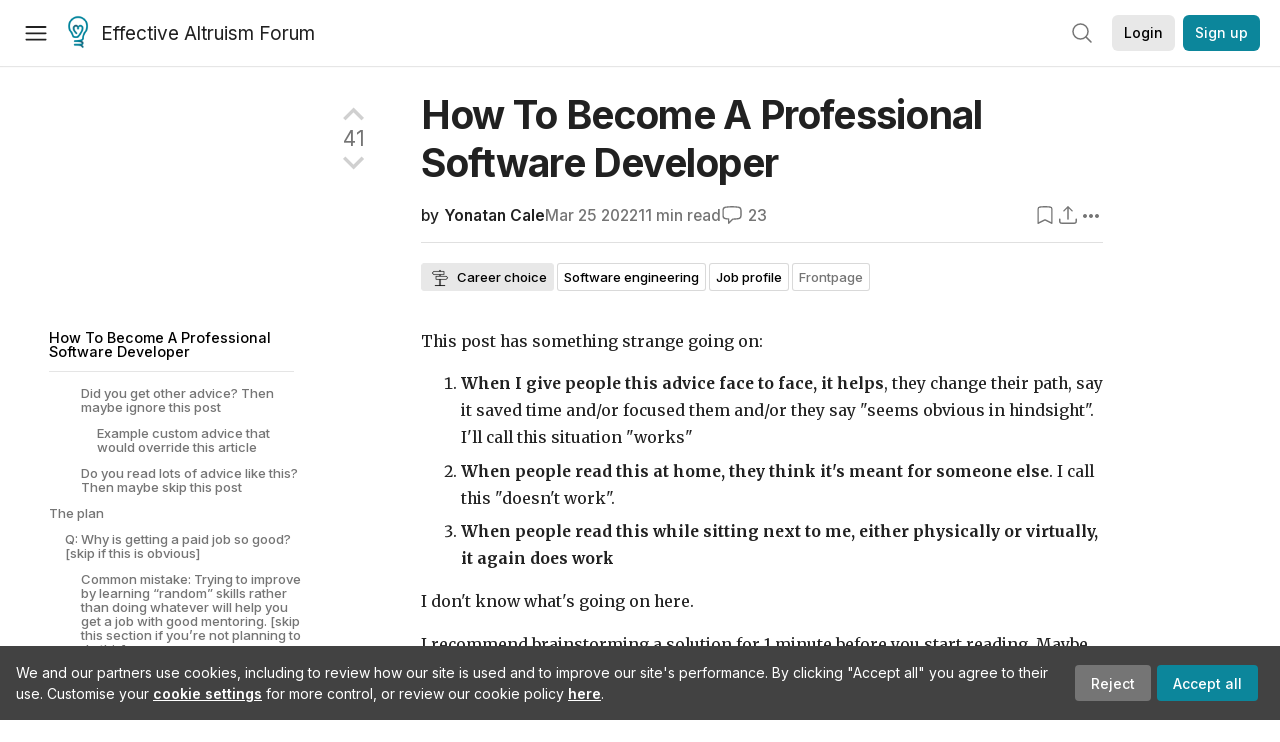

--- FILE ---
content_type: text/html; charset=utf-8
request_url: https://forum.effectivealtruism.org/posts/g7kDhcsHeRCpeJijb/how-to-become-a-professional-software-developer
body_size: 104516
content:
<!doctype html>
<html lang="en">
<head>
<link rel="preload" as="style" href="/allStyles?hash=411cd8eb1b68462b51a914502c921b7904741c7eeec73c2f4607a876d1b9b9c5&theme=%7B%22name%22%3A%22default%22%7D" /><link rel="preload" as="style" href="/allStyles?hash=a0349ec745b0b050556dcc60730893fe2d30aabd4329ec5824da6da9294ba4d3&theme=%7B%22name%22%3A%22dark%22%7D" /><link rel="stylesheet" type="text/css" href="https://use.typekit.net/jvr1gjm.css"><link rel="stylesheet" type="text/css" href="https://use.typekit.net/tqv5rhd.css"><script>window.publicInstanceSettings = {"forumType":"EAForum","hasEvents":true,"title":"Effective Altruism Forum","tagline":"Effective altruism research, discussion and community updates","faviconUrl":"https://images.ctfassets.net/ohf186sfn6di/7J4cBC9SXCWMoqqCIqI0GI/affe205261bb8cff47501a0ada0f2268/ea-logo-square-1200x1200__1_.png?h=50","bingValidation":"956934807730F7902A92E4E5CF395944","forumSettings":{"tabTitle":"EA Forum","tabLongTitle":"Effective Altruism Forum","headerTitle":"Effective Altruism Forum","shortForumTitle":"EA Forum"},"siteNameWithArticle":"the EA Forum","taggingName":"topic","siteUrl":"https://forum.effectivealtruism.org","sentry":{"url":"https://3f843b521b2f4775bff13b82008b2f79@o241118.ingest.sentry.io/1413822","environment":"production","release":"2.1.0"},"aboutPostId":"ht2dScQTpeBXB6uMb","contactPostId":"jpqJKZm9JXgMTwSfg","introPostId":"wenu9kmeqdNfzKdFa","eaHomeSequenceId":"MWzftEpkb4Tpijjbu","eaHomeSequenceFirstPostId":"QFo7g3DFJHxYhqZue","eaHandbookPostId":"cN9Zu7dowefAfmNnH","debug":false,"testServer":false,"analytics":{"environment":"production"},"disallowCrawlers":false,"expectedDatabaseId":"de42c25fb2aa7e6db7a9298df0588d71","fmCrosspost":{"siteName":"LessWrong","baseUrl":"https://www.lesswrong.com/"},"allowTypeIIIPlayer":true,"botSite":{"redirectEnabled":true},"pg":{"idleTimeoutMs":60000},"verifyEmails":false,"hasCuratedPosts":true,"performanceMetricLogging":{"enabled":false},"twitterBot":{"enabled":false}}</script><link rel="shortcut icon" href="https://images.ctfassets.net/ohf186sfn6di/7J4cBC9SXCWMoqqCIqI0GI/affe205261bb8cff47501a0ada0f2268/ea-logo-square-1200x1200__1_.png?h=50"/><script>window.publicSettings = {"post":{"requestFeedbackKarmaLevel":200},"auth0":{"domain":"login.effectivealtruism.org","clientId":"XB2eN03HX6mJjOWYBAsw4o3hRPnhfo5q","connection":"Username-Password-Authentication"},"forum":{"postInterval":20,"maxPostsPerDay":10},"ipapi":{"apiKey":"IhJaJy9u2XHvm1WGLvYnhDZlS7h43iuaIPJbfUbLTIm5pL7MuR"},"type3":{"cutoffDate":"2023-05-01","karmaCutoff":100,"explicitlyAllowedPostIds":["m65R6pAAvd99BNEZL","Dtr8aHqCQSDhyueFZ","nzB7sphAgJDQGaLrG","6dsrwxHtCgYfJNptp","XCwNigouP88qhhei2","znFAeeKk566bCNMNE","bsE5t6qhGC65fEpzN","FpjQMYQmS3rWewZ83","jk7A3NMdbxp65kcJJ","omoZDu8ScNbot6kXS","hkimyETEo76hJ6NpW","pMsnCieusmYqGW26W","GsjmufaebreiaivF7","LpkXtFXdsRd4rG8Kb","KKzMMPpyv8NyYsJwG","mfAbsrd2ZahmwHq2G","qFfs5zXFGJaoXzb92","zu28unKfTHoxRWpGn","CfcvPBY9hdsenMHCr","JJuEKwRm3oDC3qce7","NFGEgEaLbtyrZ9dX3","pxALB46SEkwNbfiNS","CmGPp5p9RvTLuuzbt","QZy5gJ6JaxGtH7FQq","RQCTw3C59o4XsHvZ4","zdAst6ezi45cChRi6","oRx3LeqFdxN2JTANJ","KfqFLDkoccf8NQsQe","SatDeTkLtHiMrtDjc","i9RJjun327SnT3vW8","P52eSwfmwaN2uwrcM","euBJ4rgfhZBkmBDRT","M2gBGYWEQDnrPt6nb","XHZJ9i7QBtAJZ6byW","sqMgzYpvrdA6Dimfi","u8eif2FkHiaYiAdfH","cZCdfR2nxXQgrzESQ","8RcFQPiza2rvicNqw","2pNAPEQ8av3dQyXBX","yisrgRsi4v3uyhujw","jYT6c8ByLfDpYtwE9","4kqiHGrZh6Rj7EmEW","uLxjjdq6s94X5Yyoc","on34kaRXfQXMFvE6N","ATpxEPwCQWQAFf4XX","pseF3ZmY7uhLtdwss","wicAtfihz2JmPRgez","eyDDjYrG3i3PRGxtc","jSPGFxLmzJTYSZTK3","mCtZF5tbCYW2pRjhi","bDaQsDntmSZPgiSbd","2WS3i7eY4CdLH99eg","2iAwiBQm535ZSYSmo","EbvJRAvwtKAMBn2td","sLcQ4zdAnKZuMPp5u","6fzEkiiSjGn46aMWZ","hRJueS96CMLajeF57","apKTPEcRm6jSFaMya","HX9ZDGwwSxAab46N9","Bd7K4XCg4BGEaSetp","CkikpvdkkLLJHhLXL"]},"locale":"en","mapbox":{"apiKey":"pk.eyJ1IjoiY2VudHJlZm9yZWZmZWN0aXZlYWx0cnVpc20iLCJhIjoiY2txdWI4a3hqMDJ1cTJvcGJxdjhyNHBnbyJ9.MffE4UUmOgSecrNt60DSCw"},"petrov":{"afterTime":1635239887906,"beforeTime":1631226712000},"algolia":{"appId":"J261XPY4TF","searchKey":"a18008476db83aaca9b51b6444d80d18","indexPrefix":"test_","autoSyncIndexes":false},"botSite":{"url":"https://forum-bots.effectivealtruism.org","userAgentRegexes":{".*":[".*scalaj-http/.*",".*python-requests/.*",".*python-httpx/.*",".*okhttp/.*",".*axios/.*",".*PostmanRuntime/.*",".*WordPress/.*;.*",".*Go-http-client/.*",".*scrapy/.*"],"/all(p|P)osts\\?.*":[".*Mozilla/5.0.*AppleWebKit/537.36.*bingbot/.*",".*Mozilla/5.0.*YandexRenderResourcesBot/.*",".*Mozilla/5.0.*YandexBot/.*",".*Mozilla/5.0.*SemrushBot.*",".*Mozilla/5.0.*Googlebot/.*",".*Mozilla/5.0.*MegaIndex.ru/.*"]}},"datadog":{"rumSampleRate":0,"tracingSampleRate":100,"sessionReplaySampleRate":0},"logoUrl":"https://images.ctfassets.net/ohf186sfn6di/7J4cBC9SXCWMoqqCIqI0GI/affe205261bb8cff47501a0ada0f2268/ea-logo-square-1200x1200__1_.png?h=100","amaTagId":"nj9svkXCASvFayRrR","ckEditor":{"uploadUrl":"https://39669.cke-cs.com/easyimage/upload/","webSocketUrl":"39669.cke-cs.com/ws"},"debuggers":["twitter-bot"],"mailchimp":{"eaForumListId":"563e6dbcfa","forumDigestListId":"7457c7ff3e","eaNewsletterListId":"51c1df13ac"},"reCaptcha":{"apiKey":"6LdJj6QUAAAAAG6U6e_nhCnpY06M3og1tYuKhW5U"},"siteImage":"https://res.cloudinary.com/cea/image/upload/v1582740871/EA_Forum_OG_Image.png","cloudinary":{"cloudName":"cea","uploadPresetBanner":"dg6sakas","uploadPresetDigest":"kwiphued","uploadPresetProfile":"ckffb3g5","uploadPresetGridImage":"omqmhwsk","uploadPresetSpotlight":"dg6sakas","uploadPresetEventImage":"r8g0ckcq","uploadPresetSocialPreview":"xgsjqx55"},"googleMaps":{"apiKey":"AIzaSyB0udA9kJ6zx86V_PE1MQEj7nf6iypL6uU"},"moderation":{"reasonsForInitialReview":["mapLocation","firstPost","firstComment","contactedTooManyUsers","bio","website","profileImage"]},"buttonBurst":{"enabled":false},"adminAccount":{"email":"forum@effectivealtruism.org","username":"AdminTeam"},"annualReview":{"end":"2022-02-01","start":"2021-12-01","reviewPhaseEnd":"2022-01-15","nominationPhaseEnd":"2021-12-14","announcementPostPath":"/posts/jB7Ten8qmDszRMTho/forum-review-the-best-of-ea-2011-2020"},"showSmallpox":false,"batchHttpLink":{"batchMax":10},"intercomAppId":"xycbzvda","showEAGBanner":false,"elicitSourceId":"4M2468qIv","isProductionDB":true,"commentInterval":8,"elicitSourceURL":"https://forum.effectivealtruism.org","eventBannerLink":"/posts/iGvRmX9L7rsYTHedR/world-malaria-day-reflecting-on-past-victories-and","googleDocImport":{"enabled":true},"moderationEmail":"forum@effectivealtruism.org","openThreadTagId":"eTLv8KzwBGcDip9Wi","showEventBanner":false,"startHerePostId":"BsnGqnLzrLdmsYTGt","timeDecayFactor":0.8,"googleTagManager":{"apiKey":"GTM-5VK8D73"},"hasCookieConsent":true,"hasProminentLogo":true,"subforumTagSlugs":["software-engineering","bioethics","effective-giving","forecasting-and-estimation"],"frontpageAlgorithm":{"cacheDisabled":true,"daysAgoCutoff":21,"decayFactorSlowest":0.5},"legacyRouteAcronym":"ea","showHandbookBanner":false,"subforumCommentBonus":{"base":20,"duration":48,"exponent":0.3,"magnitude":100},"subforumIntroMessage":"\n<h2>What is a subforum?<\/h2>\n<p>Subforums are spaces for discussion, questions, and more\ndetailed posts about particular topics. Full posts in this\nspace may also appear on the Frontpage, and posts from other\nparts of the EA Forum may appear here if relevant tags are applied.\nDiscussions in this space will never appear elsewhere.<\/p>","defaultVisibilityTags":[{"tagId":"ZCihBFp5P64JCvQY6","tagName":"Community","filterMode":"Hidden"}],"showHomepageWrappedAd":false,"eventBannerMobileImage":"Banner/world_malaria_day_mobile.png","linkpostUrlPlaceholder":"http://johnsalvatier.org/blog/2017/reality-has-a-surprising-amount-of-detail","maxDocumentsPerRequest":5000,"defaultSequenceBannerId":"Banner/yeldubyolqpl3vqqy0m6.jpg","eventBannerDesktopImage":"Banner/world_malaria_day_web.png","useExperimentalTagStyle":false,"newUserIconKarmaThreshold":50,"hideUnreviewedAuthorComments":"2023-02-08T17:00:00","commentRateLimitDownvoteRatio":0.3,"commentRateLimitKarmaThreshold":30}</script><script>window.tabId = null</script><script>window.isReturningVisitor = false</script><script async src="/js/bundle.js?hash=7ec4d40650dd899bd86fc202a4ffe7310edd41d081b762fe7a2bd99bbfdab784"></script><meta data-react-helmet="true" charSet="utf-8"/><meta data-react-helmet="true" name="viewport" content="width=device-width, initial-scale=1"/><title data-react-helmet="true">How To Become A Professional Software Developer — EA Forum</title><meta data-react-helmet="true" name="twitter:image:src" content="https://res.cloudinary.com/cea/image/upload/v1582740871/EA_Forum_OG_Image.png"/><meta data-react-helmet="true" property="og:image" content="https://res.cloudinary.com/cea/image/upload/v1582740871/EA_Forum_OG_Image.png"/><meta data-react-helmet="true" http-equiv="Accept-CH" content="DPR, Viewport-Width, Width"/><meta data-react-helmet="true" property="og:title" content="How To Become A Professional Software Developer — EA Forum"/><meta data-react-helmet="true" name="description" content="This post has something strange going on: …"/><meta data-react-helmet="true" name="twitter:description" content="This post has something strange going on: …"/><meta data-react-helmet="true" property="og:type" content="article"/><meta data-react-helmet="true" property="og:url" content="https://forum.effectivealtruism.org/posts/g7kDhcsHeRCpeJijb/how-to-become-a-professional-software-developer"/><meta data-react-helmet="true" property="og:description" content="This post has something strange going on: …"/><meta data-react-helmet="true" http-equiv="delegate-ch" content="sec-ch-dpr https://res.cloudinary.com;"/><meta data-react-helmet="true" name="citation_title" content="How To Become A Professional Software Developer"/><meta data-react-helmet="true" name="citation_author" content="Yonatan Cale"/><link data-react-helmet="true" rel="sitemap" type="application/xml" title="Sitemap" href="/sitemap.xml"/><link data-react-helmet="true" rel="canonical" href="https://forum.effectivealtruism.org/posts/g7kDhcsHeRCpeJijb/how-to-become-a-professional-software-developer"/><link data-react-helmet="true" rel="alternate" type="application/rss+xml" href="https://forum.effectivealtruism.org/feed.xml"/><meta name="twitter:card" content="summary"/><link data-react-helmet="true" rel="stylesheet" href="https://fonts.googleapis.com/css?family=Merriweather:300,300italic,400,400italic,500,500italic,600,600italic,700,700italic&amp;subset=all"/><link data-react-helmet="true" rel="stylesheet" href="https://fonts.googleapis.com/css?family=Inter:300,300italic,400,400italic,450,450italic,500,500italic,600,600italic,700,700italic"/><script data-react-helmet="true" type="application/ld+json">{"@context":"http://schema.org","@type":"DiscussionForumPosting","url":"https://forum.effectivealtruism.org/posts/g7kDhcsHeRCpeJijb/how-to-become-a-professional-software-developer","text":"<p>This post has something strange going on:<\/p><ol><li><strong>When I give people this advice face to face, it helps<\/strong>, they change their path, say it saved time and/or focused them and/or they say \"seems obvious in hindsight\". I'll call this situation \"works\"<\/li><li><strong>When people read this at home, they think it's meant for someone else<\/strong>. I call this \"doesn't work\".<\/li><li><strong>When people read this while sitting next to me, either physically or virtually, it again does work<\/strong><\/li><\/ol><p>I don't know what's going on here.<\/p><p>I recommend brainstorming a solution for 1 minute before you start reading. Maybe read with a friend? Maybe have a friend read and them ask them your question and see if they can answer? Maybe pre-commit to give me feedback on what did or didn't work? I don't know<\/p><p>&nbsp;<\/p><hr><p>As a person who offers <a href=\"https://forum.effectivealtruism.org/posts/FkWHn6WaFGzrzqb9P/i-m-offering-free-coaching-for-software-developers-in-the-ea\"><u>mentoring to EA developers<\/u><\/a>, I’m often asked what to do before one’s first paid job. This post describes<strong> the fastest path I know to make progress both in the short term <\/strong>(get paid)<strong> and in the long term<\/strong> (what to do now in order to be really skillful in 5 years), a path that works for many people and <strong>requires zero prior experience<\/strong> in software development.<\/p><p>If you want to be a professional software developer but you’ve never had a software development job before (and you can’t just apply and get one), then this post is for you.<\/p><p>An overview of the plan:<\/p><ol><li>Do an online course [<a href=\"https://forum.effectivealtruism.org/posts/g7kDhcsHeRCpeJijb/become-a-professional-software-developer#Q__How_to_get_to_a_level_where_I_can_write_a_side_project_\">link<\/a>]<\/li><li><strong>Write 2-3 good side projects <\/strong>[<a href=\"https://forum.effectivealtruism.org/posts/g7kDhcsHeRCpeJijb/become-a-professional-software-developer#Q__How_to_get_an_entry_level_job___A__Do_side_projects_\">link<\/a>]<\/li><li>Apply (to companies where you'll get mentorship) [<a href=\"https://forum.effectivealtruism.org/posts/g7kDhcsHeRCpeJijb/become-a-professional-software-developer#What_next_\">link<\/a>]<\/li><\/ol><p>I’ll go over the common questions that come up, such as “which side project?”, “why get a job instead of doing something else?” and so on.<\/p><h3>Did you get other advice? Then maybe ignore this post<\/h3><p>If you got customized advice from a friend who's a senior developer, who took your specific situation into account, and wasn't trying to sell you anything, then listen to them, not to this article.&nbsp;<\/p><p>Or, tell your friend \"Hey, I heard that doing side projects is really good, what do you think?\", and then go with your friend's opinion, whatever it is.<\/p><p><strong>Example custom advice that would override this article<\/strong><\/p><ul><li>Your friend offers to mentor you one-on-one<\/li><li>Your friend reminds you that you did data science in your Masters’, which you could use as a shortcut<\/li><li><strong>You think you might be able to get accepted to some job right now<\/strong>, maybe it's hard to tell in advance, but it's cheap to check.<\/li><\/ul><h3>Do you read lots of advice like this? Then maybe skip this post<\/h3><p>A common failure mode is to get one piece of advice about reading some book, some other advice about doing a course, a third piece of advice recommending doing a CS degree.. and you end up waiting until you finish ALL OF THEM before you apply to any job.<\/p><p>If that's your situation, then reading this article will probably be net harmful because it will only slow you down. <strong>If this article has made your plan longer and not shorter, then it has failed<\/strong>.<\/p><h1><strong>The plan<\/strong><\/h1><p>TL;DR: Get a first paid job. I will discuss why and how<\/p><p>The rest of the post is structured as a Q&amp;A based on the most frequently asked questions I get. I recommend you only read the sections that interest you by using the menu on the left.<\/p><h2><strong>Q: Why is getting a paid job so good? [skip if this is obvious]<\/strong><\/h2><p>&nbsp;Assuming you want to be a software developer, your goals will be easier to achieve if you're a skillful (productive) developer. So especially early on, <strong>I would focus on building skill<\/strong>.<\/p><p>One of the best environments for building skill as a software developer is <strong>being surrounded by one or more skillful developers who are interested and able to help you learn how to be productive<\/strong>. This often naturally happens once you have a paid job: Suddenly you’re surrounded by people who have an incentive for you to become productive as quickly as possible (yay!).<\/p><h3><strong>Common mistake: Trying to improve by learning “random” skills rather than doing whatever will help you get a job with good mentoring. [skip this section if you’re not planning to do this]<\/strong><\/h3><p>Of course, you will probably have to learn alone in order to get that job. However, the mistake is learning things “randomly” that “seem generally useful even if not the most useful” or worrying that “if you don’t learn some topic now then you’ll never again have a chance to learn it” [I have a lot to say about that] rather than focusing on what’s needed to get a job (with colleagues who can mentor you).<\/p><p>The most common way this mistake materializes is: You talked to some senior developer who told you about some resource for learning programming that they like, such as a blog / special tool / speed typing / a book / whatever. The problem is that there is an endless stream of similar resources, so the more recommendations you get, the more it will potentially slow you down from getting a job. You talk to one extra person → you get an extra few weeks or months of learning materials. There are endless things to learn, you can’t learn it all, you’ve got to prioritize.<\/p><p>I’m specifically against such advice (to learn/read something) if it was said in the spirit of “this is something you’ll eventually have to learn <strong>some day<\/strong>” as opposed to “this is the most effective thing for you <strong>today<\/strong>”.<\/p><p>Disclaimer: <strong>I do recommend doing things that you like to do<\/strong> [I can say a lot about this]. If you want to learn something else, consider doing a side project in that instead. But most people I talk to learn <strong>“random” stuff that they find boring<\/strong>, which is the worst of all worlds.<\/p><h3><strong>Another great reason to get a job: Money.&nbsp;<\/strong><\/h3><p>It’s pretty great.<\/p><h2><strong>Q: How to get an entry level job? (A: Do side projects)<\/strong><\/h2><p>If you don’t know how to program yet and can’t build a side project, see this <a href=\"https://forum.effectivealtruism.org/posts/g7kDhcsHeRCpeJijb/become-a-professional-software-developer#Q__How_to_get_to_a_level_where_I_can_write_a_side_project_\">question<\/a> below.<\/p><p>This advice is based on the Israeli tech ecosystem, and specifically on an organization that has helped lots of developers get their first full time paid job. Here is the unofficial gist of their advice:<\/p><ul><li>Build 2-3 good side projects.<\/li><\/ul><p>That's it. Add them to your CV and start applying.<\/p><h3><strong>Which side projects count as \"good side projects\"?<\/strong><\/h3><ul><li><strong>Doesn’t count<\/strong>: School projects / guided projects from a course or degree.<\/li><li><strong>Does count<\/strong>: A project that you thought of yourself + You didn’t know how to implement it when you first thought about it. In other words, it required you to learn new things.<\/li><li><strong>Amazing but not a must<\/strong>: A project that one other person will actually use.<\/li><\/ul><p>If you have more questions about the criteria, feel free to ask me (or someone else).<\/p><p>An important part of these side projects is having something to talk about in interviews, and specifically:<\/p><ol><li><strong>Explaining how you approached a technical problem<\/strong>, for example “I wanted to build a chess game, so I thought about how I’d represent each piece, …”<\/li><li><strong>Explaining a technical challenge you had and how you approached it<\/strong>. You will have lots of them, it’s expected (in case you thought it’s bad that you have problems - it’s not) and it’s a very common thing interviewers ask about.<\/li><\/ol><p>Side projects also show employers your commitment and enthusiasm towards building things and improving as a software developer even without an external guiding force (which is why school projects don’t impress employers as much). This is in addition to being an effective way to improve your skills writing something “real”, as opposed to doing something that is less like actual development work.<\/p><p>Adding: Working on an open source project that you're excited about is also a great option, <a href=\"https://forum.effectivealtruism.org/posts/g7kDhcsHeRCpeJijb/become-a-professional-software-developer?commentId=MqYiJfBNYZRLQtsai#comments\">thanks Markus<\/a>!<\/p><h2>Q: Where to start when thinking of a project (what to build?):<\/h2><p><strong>Imagine you'd already know how to program in everything, what would you like to build tomorrow?<\/strong><\/p><p>Feel free to ask for help in refining your idea, though I expect to mainly say “that sounds great, where would you start?”.<\/p><p>If you’re having trouble finding an idea, please comment or message me.<\/p><h2>Q:&nbsp; All the good projects were already written, that's what the market does, how could I possibly come up with a good project idea?? (skip if this isn’t relevant for you)<\/h2><p>TL;DR: Markets basically<a href=\"https://slatestarcodex.com/2017/11/30/book-review-inadequate-equilibria/\"> <u>only build projects that can make lots of money<\/u><\/a>. <strong>Build something that can't make money<\/strong>.<\/p><p>A good starting point: Build something for yourself or for your friends, maybe something so customized that it wouldn't be worth any company's time to focus on it, or something fun that nobody would pay for.<\/p><h2>Q: What about this other thing I'm doing that isn't \"build a side project\", like learning math?<\/h2><p>If it's not effectively bringing you to a situation where you can build a side project, then it might not be effective for your career (though use your judgment. I'm writing this based on past conversations and I don't know your situation). Note <strong>I am not saying that your other thing has zero value<\/strong> - but many things have some value, and we can win lots of points by picking <strong>not just what has \"some non zero\" value, but instead \"the most\" value<\/strong>. This is the Effective Altruism way, no?<\/p><h2><strong>Q: How to get to a level where I can write a side project?<\/strong><\/h2><p>Take an online course (assuming that’s a thing that could work for you).<\/p><p>If you’re already able to write a side project (with help from people and from the internet), then skip this stage.<\/p><p>I’m not against bootcamps but I have no specific recommendations and so I’m leaving them out of scope for this post. Also, they’re complicated to vet. Also, online courses are great.<\/p><h2><strong>Q: How to pick an online course<\/strong><\/h2><h3><strong>Which programming language?<\/strong><\/h3><p>Just like <a href=\"https://forum.effectivealtruism.org/posts/g7kDhcsHeRCpeJijb/become-a-professional-software-developer#Q__Where_to_start_when_thinking_of_a_project__what_to_build___\">picking a project<\/a>,<strong> Imagine you'd already know how to program in everything, what would you like to build tomorrow? <\/strong>Pick the technology that will help you build that.<\/p><p>Please ask for help here if you’d like, and I (we?) will try to fit something for you.<\/p><h3><strong>Which course?<\/strong><\/h3><p>Most courses on Udacity / Udemy / Coursera (that have good ratings) are good.<\/p><p>The important thing to know is that <strong>there's an element of personal-fit<\/strong>:<\/p><p>Some courses will let you practice every few minutes, some will let you learn lots of theory and then build a project at the end.<\/p><p>Some courses are fast, others are slow.<\/p><p>Some dive into the details of each symbol, some teach by building an example project (like a TODO list for example).<\/p><p>It's common for the first course one picks to be a bad fit somehow, so this is a reminder from me: You can totally switch courses. Almost all your knowledge will be relevant for the new course as well, and there won't even be a significant sunk cost apart from having to look for another one.<\/p><p>Also, if your course is too slow, you can skip ahead. If it's too fast, you can repeat parts. All of those things are totally legit and are a result of different people preferring different things, and course-makers not being totally perfect. Customize your course.<\/p><h2>Q: Side projects: What else to know about them?<\/h2><p><strong>Finding someone who can help with problems you encounter is very useful<\/strong>. It might be hard to ask for help, but it will optimize your process a ton.<\/p><p>I will write a simple example to explain what I’m talking about: You can easily have problems that will take you days or weeks to solve but someone else can solve in ~15 minutes, and these often will <strong>not<\/strong> be weeks that you spent well learning a lot. I know that sometimes working a long time alone on a hard problem is a useful learning experience, but this is usually not the situation when taking one's first steps in software development.<\/p><p>A naive example is “googling the error message is useful”, which is something that if you don’t know could get you stuck on for a ton of time. But someone else could resolve it quickly while also teaching you something that you’ll use in the rest of your career. The \"shortcut\" of asking someone - will often teach you something useful.<\/p><p>You could also try: \"Hey, I have problem X, do you think this is a kind of problem I should try solving myself or ask you for the answer?\".<\/p><h3>Q: How to find someone who’ll help with a side project?<\/h3><p>Ideas:<\/p><ul><li>Ask a friend<\/li><li>Post in an EA Software group<\/li><li>Ask me (there is some amount of help I’m happy to give)<\/li><li>Open a group called “Yonatan’s project” (with your own name, preferably), and invite your software developer friends to join and potentially comment on your open questions or updates. I especially recommend this if your friends are happy to answer specific questions if you have them, but they don't want a high commitment like “being your official mentor”.<\/li><\/ul><h2>Another common mistake: Doing frustrating things<\/h2><p><strong>Your motivation is an important limited resource.<\/strong> If you find yourself doing something frustrating, I recommend stopping (hopefully <strong>before<\/strong> it becomes frustrating). Ideally you'll talk to someone external, even if they’re not a developer, perhaps they can help with<a href=\"https://rubberduckdebugging.com/\"> <u>rubber ducky debugging<\/u><\/a>. Or you could talk to me.<\/p><p>Often there is a way to work around frustrating problems.<\/p><p>Also, there are nontrivial meta skills around “how to enjoy software development”, and one of the basic ones is avoiding putting your brain in a situation where it’s getting negative reinforcements for doing software development.<\/p><h2>What next?<\/h2><p>This post should get you to a situation where you’ll get invited to interviews.<\/p><p>Here are some of the next steps, as summaries and not as fleshed out as the previous parts of the post:<\/p><ul><li>Write a CV.<ul><li>Get some people to review it, ideally with <a href=\"https://forum.effectivealtruism.org/posts/ECo2ZLHcQXqj2mtex/effective-developers-the-cv-blind-spot\"><u>this<\/u><\/a>.<\/li><\/ul><\/li><li>Send your CV to lots of companies<ul><li>You’ll have to practice interviewing, so start with the companies where you don’t mind if you don’t pass<\/li><\/ul><\/li><li>Practice interviewing<ul><li>You’ll get questions that you don’t know how to answer, and you can take them home and learn them<\/li><li>A common failure mode is spending a ton of time in advance, studying for questions that you’re not sure people really ask. More generally, <strong>interviewing is a funnel<\/strong>, and your resources are better spent on actual bottle necks<ul><li>How to find your bottle necks: Apply, and see where you reach. Do they reject your CV? Do you fail leetcode questions? Is it the HR interview? Is it telling about your project? It’s hard to guess in advance, and people often spend time on the wrong thing<\/li><\/ul><\/li><\/ul><\/li><li>Ask about mentorship<ul><li>For example, “will I have 1 hour per week with a senior developer who’ll help me improve?”. This alone will rule out many companies<\/li><\/ul><\/li><li>Start working!<ul><li>There’s a ton of things to say about this stage too, but it’s too far out of scope for this post<\/li><\/ul><\/li><\/ul><p><br><i>Thank you for reviewing an earlier draft of this document: &nbsp;Jeremy Pesner, Sophia Zheng, Neil Kakkar, Eliza Brandt, from <\/i><a href=\"https://www.facebook.com/groups/1781724435404945\"><i><u>Bountied Rationality<\/u><\/i><\/a><i>.&nbsp;<\/i><\/p><p><i>All the mistakes are mine. All the reasonable sounding on-point English is theirs.<\/i><\/p><p>&nbsp;<\/p><h1>P.S - Open Source<\/h1><p>As some commenters mentioned, contributing to open source is also great and takes a similar place to side projects. It's a great way to learn, and also something that can get you to interviews, and that you can talk about during the interview.<\/p><p>I don't have a ready section or reference about this (such as how to get into open source) - so for now I'll say that <strong>if you find the idea fun and exciting, and it doesn't sound like an annoying chore -<\/strong> <strong>then I totally approve<\/strong>, for what it's worth.<\/p><p>If you're interested in this direction, Max <a href=\"https://forum.effectivealtruism.org/posts/g7kDhcsHeRCpeJijb/become-a-professional-software-developer?commentId=4vFED3GxkXmP4CzR4\">offered help<\/a> in the comments<\/p><p>&nbsp;<\/p><h1>P.P.S - See more comments below<\/h1><p>e.g about using AIs to code<\/p>","mainEntityOfPage":{"@type":"WebPage","@id":"https://forum.effectivealtruism.org/posts/g7kDhcsHeRCpeJijb/how-to-become-a-professional-software-developer"},"headline":"How To Become A Professional Software Developer","description":"This post has something strange going on: …","datePublished":"2022-03-25T13:28:02.562Z","about":[{"@type":"Thing","name":"Career choice","url":"https://forum.effectivealtruism.org/topics/career-choice","description":"<p><strong>Career choice<\/strong> (in effective altruism) is about the ethical and practical considerations relevant to finding a high-impact career.<\/p><p>Although people spend more time on their jobs than on any other activity besides sleep—about 80,000 hours over the course of a typical life<span class=\"footnote-reference\" role=\"doc-noteref\" id=\"fnrefea7wscznj\"><sup><a href=\"#fnea7wscznj\">[1]<\/a><\/sup><\/span>—career choice often gets little attention in discussions on how to live ethically, compared to considerations like lifestyle changes (e.g. switching to local produce) or volunteering. But choosing an impactful career may be one of the most promising options for someone who wants to improve the world.<span class=\"footnote-reference\" role=\"doc-noteref\" id=\"fnref33ubcze6rd8\"><sup><a href=\"#fn33ubcze6rd8\">[2]<\/a><\/sup><\/span>&nbsp;<\/p><p>One of the earliest publications on the subject was a youth essay by Karl Marx, who held that we should choose the career \"which offers us the widest scope to work for mankind\". Such a career, Marx claimed, would be best not only altruistically but also for the person pursuing it, since \"experience acclaims as happiest the man who has made the greatest number of people happy.\"<span class=\"footnote-reference\" role=\"doc-noteref\" id=\"fnreffusg63p1s2i\"><sup><a href=\"#fnfusg63p1s2i\">[3]<\/a><\/sup><\/span>&nbsp;In contemporary philosophy, there is a small literature on whether it is permissible to pursue a non-altruistic rather than an altruistic career, but almost no discussion of how ethical different careers are, or how to approach this question.<span class=\"footnote-reference\" role=\"doc-noteref\" id=\"fnrefm59lgx4gu9\"><sup><a href=\"#fnm59lgx4gu9\">[4]<\/a><\/sup><\/span>&nbsp;<\/p><p>The organization <a href=\"https://forum.effectivealtruism.org/tag/80-000-hours\">80,000 Hours<\/a> specializes in research about and support for impact-oriented career choice and has developed a <a href=\"https://forum.effectivealtruism.org/tag/career-framework\">framework<\/a> for comparing the social impact of different careers.<\/p><p><a href=\"https://forum.effectivealtruism.org/tag/holden-karnofsky\">Holden Karnofsky<\/a> has identified four alternative frameworks for making career choice decisions: <i>paths<\/i> to particular roles working on particular causes; <i>aptitudes<\/i> a candidate can build in a variety of roles and causes and apply to a variety of jobs; <i>causes<\/i> to which a candidate can contribute with their career; and <i>heuristics<\/i>, such as \"Do work you can be great at\" or \"Do work that builds your career capital and gives you more options.\"<span class=\"footnote-reference\" role=\"doc-noteref\" id=\"fnrefjxkoi9def8\"><sup><a href=\"#fnjxkoi9def8\">[5]<\/a><\/sup><\/span>&nbsp;80,000 Hours uses the \"paths\" framework, while Karnofsky has focused mostly on the aptitude framework, though he advises candidates to consider multiple frameworks.<\/p><h2>Further reading<\/h2><p>Cholbi, Michael (2020) <a href=\"https://en.wikipedia.org/wiki/Special:BookSources/9780190063337\">The ethics of choosing careers and jobs<\/a>, in Bob Fischer (ed.) <i>College Ethics: a Reader on Moral Issues That Affect You<\/i>, Oxford: Oxford University Press, pp. 878–889.<br><i>Argues against the \"maximalist\" view that we are morally required to choose the careers that do the most good.<\/i><\/p><p>MacAskill, William (2014) <a href=\"http://doi.org/10.1007/s10677-013-9433-4\">Replaceability, career choice, and making<\/a>... <\/p>"},{"@type":"Thing","name":"Software engineering","url":"https://forum.effectivealtruism.org/topics/software-engineering","description":"<p><strong>Software engineering<\/strong> comprises the entire range of activities used to design and develop software.<\/p><h2>Software engineering as a career<\/h2><p><a href=\"https://forum.effectivealtruism.org/tag/80-000-hours\">80,000 Hours<\/a>' in-depth profile rates software engineering a \"sometimes recommended\" career.<span class=\"footnote-reference\" role=\"doc-noteref\" id=\"fnref9pjoa3pknl\"><sup><a href=\"#fn9pjoa3pknl\">[1]<\/a><\/sup><\/span>&nbsp;The profile finds that a software engineer's most promising path to impact involves doing direct work on <a href=\"https://forum.effectivealtruism.org/tag/ai-safety\">AI safety<\/a> or in highly impactful organizations, and that the value of this work is likely higher than via <a href=\"https://forum.effectivealtruism.org/tag/earning-to-give\">earning to give<\/a>. A career in software engineering can also be a good way to gain <a href=\"https://forum.effectivealtruism.org/tag/career-capital\">career capital<\/a>.<\/p><h2>Further reading<\/h2><p>Hilton, Benjamin (2022) <a href=\"https://80000hours.org/career-reviews/software-engineering/\">Software engineering<\/a>, <i>80,000 Hours<\/i>, February 4.<\/p><p>Jones, Andy (2021) <a href=\"https://www.alignmentforum.org/posts/YDF7XhMThhNfHfim9/ai-safety-needs-great-engineers\">AI safety needs great engineers<\/a>, <i>AI Alignment Forum<\/i>, November 23.<\/p><h2>Related entries<\/h2><p><a href=\"https://forum.effectivealtruism.org/tag/artificial-intelligence\">artificial intelligence<\/a> | <a href=\"https://forum.effectivealtruism.org/tag/data-science\">data science<\/a> | <a href=\"https://forum.effectivealtruism.org/topics/engineering\">engineering<\/a> | <a href=\"https://forum.effectivealtruism.org/tag/public-interest-technology\">public interest technology<\/a> | <a href=\"https://forum.effectivealtruism.org/tag/sparkwave\">SparkWave<\/a><\/p><ol class=\"footnotes\" role=\"doc-endnotes\"><li class=\"footnote-item\" role=\"doc-endnote\" id=\"fn9pjoa3pknl\"><span class=\"footnote-back-link\"><sup><strong><a href=\"#fnref9pjoa3pknl\">^<\/a><\/strong><\/sup><\/span><div class=\"footnote-content\"><p>Hilton, Benjamin (2022) <a href=\"https://80000hours.org/career-reviews/software-engineering/\">Software engineering<\/a>, <i>80,000 Hours<\/i>, February 4.<\/p><\/div><\/li><\/ol>"},{"@type":"Thing","name":"Job profile","url":"https://forum.effectivealtruism.org/topics/job-profile","description":"<p><strong>Job profile<\/strong> posts involve people writing about their jobs — how they got the job, what they do all day, and other notes that might be valuable to people interested in similar work.<\/p><h2>Further reading<\/h2><p>Gertler, Aaron (2021) <a href=\"https://forum.effectivealtruism.org/posts/nf72oiJddwDhoJ4QH/you-should-write-about-your-job\">You should write about your job<\/a>, <i>Effective Altruism Forum<\/i>, July 19.<br><i>More information on this project.<\/i><\/p>"}],"author":[{"@type":"Person","name":"Yonatan Cale","url":"https://forum.effectivealtruism.org/users/hibukki"}],"comment":[{"@type":"Comment","text":"<p>Updates [Feb 2025] :<\/p><h1>&nbsp;<\/h1><p>Two big things seemed to have changed:<\/p><ol><li>Things in the economy make it harder to find jobs (different things in different countries. Perhaps this isn't true for where you live)<\/li><li>AI coding tools are getting pretty good (just wait for March 2022)<\/li><\/ol><p>&nbsp;<\/p><p>Also, I've hardly had conversations about this for a few years (maybe 1 per 1-2 months instead of about 5 per week), so I'm less up to date.<\/p><p>&nbsp;<\/p><p>Also, it seems like nobody really knows what will happen with jobs (and specifically coding jobs) in the age of AI.<\/p><p>If someone can suggest an example task they don't think an AI will be able to do in 2-3 years (in the context of picking a career, ideally in software), I'm interested. (we can elaborate in the comments if you want)<\/p><p>&nbsp;<\/p><p>Also, it seems like AI coding tools today can mostly do whatever a developer with 1 year of experience could have typically done (without AI tools), and I assume that in another 1 year this will be true for developers with 2 years of experience. This isn't literally true for all developers or all tasks, but I think it is one way to \"measure\" AI progress in a way that is relevant for picking a career (an imperfect measure, but there seems to be a lot of confusion).<\/p><p>&nbsp;<\/p><p>Also, companies that are open to online applications seem to be spammed with LLM generated applications. The market will probably adjust to this somehow, but the current situation seems unusual.<\/p><p>&nbsp;<\/p><p>With all that uncertainty, I find it hard to give career advice.<\/p><p>I'm tempted to say \"I don't know\".<\/p><p>But I also think that there are uncertain suggestions that are definitely worse than others, and it is really hard to find reasonable directions to get in to software alone, so here are some of my opinions, and others can happily comment if they disagree.<\/p><ol><li>The bar for getting a first job seems to have gone up, not down. <ol><li>The bar used to be (vaguely) 2-3 good side projects, or perhaps some impressive STEMy thing (which is common but there are so many special cases that I'm not sure how to summarize them).<\/li><li>If your CV doesn't get replies and you don't have side projects, that is still where I'd start.<\/li><li>I'm not sure if side projects have a different weight now that AI coding tools can help, but my guess is<ol><li>The same reasons that side projects were valuable still apply<\/li><li> Perhaps if making side projects is easier then the expectation is to have more of them, or better ones<\/li><\/ol><\/li><\/ol><\/li><li>Knowing how to use AI tools matters<ol><li>AI tools aren't a magic bullet, they still require skill, and hiring someone who knows how to use them - seems to me relevant to the person's expected productivity<\/li><li>Not all companies moved to using AI tools (or perhaps they are using out-of-date tools), which seems crazy to me, especially given that often after I sit with someone and show them what exists - they change their mind. This might be a too-hot take, but I think companies that don't use AI tools will stay behind (if their tech velocity matters).<\/li><\/ol><\/li><li>Knowing how stuff works still matters<ol><li>My recommendation (for this stage of your career) is still \"learn the stuff you need for your side project\" which is very different from \"learn anything that could be called <strong>basics<\/strong>\". But still, there are things to understand.<\/li><\/ol><\/li><li>Working on stuff you're excited about still matters<\/li><li>How much to use AI tools when learning?<ol><li>I'm not sure<\/li><li>If the AI is producing code that you don't understand and also doesn't work and you don't know how to fix then this is probably pretty extreme into the \"using too much AI\" direction<ol><li>Remember that the reason for your bug might not be the last prompt you sent but rather something earlier in how the AI set up your project<\/li><\/ol><\/li><li>Using the AI to automate things that you know how to do, that you fully review and understand and often correct small mistakes - seems like definitely not too much (and perhaps ideal).<\/li><li>Asking the AI what is the best way to do X, or trusting that it picked a direction that makes sense - is probably a mistake (as of Feb 2025). Official docs and tutorials are still much more reliable.<\/li><li>When you don't yet know how to program anything (e.g before you made your first program, probably assisted by an online course), I probably recommend not using AI at all (unless you feel like you can actually review it reasonably, which seems hard to me)<\/li><\/ol><\/li><li>Skills that AIs don't currently have<ol><li>Currently an AI can't be \"a responsible employee\"<ol><li>Soft skills like \"have a TODO list so you won't forget tasks that your manager asked for\" or \"tell your manager if something is taking longer than planned instead of hiding it and pretending everything is ok\" seem still important<\/li><\/ol><\/li><li>Currently AIs aren't good at architecture<\/li><li>More generally, I think a nice property of doing a side project is that it \"forces\" you to learn whatever skills the AI doesn't have in order to accomplish the goal of building something that works<\/li><\/ol><\/li><li>If you like leetcode...<ol><li>It seems like some companies are dealing with the flood-of-CVs by sending leetcode questions. I'm not sure if this will last (since people can cheat by using AIs), but maybe if you're able to blast through leetcode questions, that will distinguish you.<\/li><li>I don't recommend this as a default path, but if you're excited about leetcode then excitement matters<\/li><\/ol><\/li><\/ol><p>&nbsp;<\/p><p>I'm interested in more comments/opinions. I might comment more here myself<\/p>","datePublished":"2025-02-20T20:13:49.810Z","author":[{"@type":"Person","name":"Yonatan Cale","url":"https://forum.effectivealtruism.org/users/hibukki","interactionStatistic":[{"@type":"InteractionCounter","interactionType":{"@type":"http://schema.org/CommentAction"},"userInteractionCount":924},{"@type":"InteractionCounter","interactionType":{"@type":"http://schema.org/WriteAction"},"userInteractionCount":27}]}]},{"@type":"Comment","text":"<p>If I had read this seven years ago, there's a non-zero chance I'd now be a developer with six years of professional experience instead of a developer with a CS degree and three years of professional experience. I'm honestly not sure which one would be better (I suspect the former, but credentialism is a thing) but especially for those who aren't going to get a Bachelor's anyway for whatever reason, this sounds like fantastic advice.<br><br>In the event that this post becomes wildly successful and you become overwhelmed with people asking for your help with solving programming problems, I am happy to take some overflow.<\/p>","datePublished":"2022-03-25T15:06:33.421Z","author":[{"@type":"Person","name":"Jay Bailey🔸","url":"https://forum.effectivealtruism.org/users/jay-bailey","interactionStatistic":[{"@type":"InteractionCounter","interactionType":{"@type":"http://schema.org/CommentAction"},"userInteractionCount":155},{"@type":"InteractionCounter","interactionType":{"@type":"http://schema.org/WriteAction"},"userInteractionCount":5}]}]},{"@type":"Comment","text":"<p>Paul Graham agrees that building something you're excited about is a top way to get good at technology:<\/p><p><a href=\"https://forum.effectivealtruism.org/posts/mtBwjfygyAudDakyC/yonatan-cale-s-shortform?commentId=KBeNwzkiAKFp5Lw9T\">https://forum.effectivealtruism.org/posts/mtBwjfygyAudDakyC/yonatan-cale-s-shortform?commentId=KBeNwzkiAKFp5Lw9T<\/a><\/p>","datePublished":"2024-04-26T15:44:48.015Z","author":[{"@type":"Person","name":"Yonatan Cale","url":"https://forum.effectivealtruism.org/users/hibukki","interactionStatistic":[{"@type":"InteractionCounter","interactionType":{"@type":"http://schema.org/CommentAction"},"userInteractionCount":924},{"@type":"InteractionCounter","interactionType":{"@type":"http://schema.org/WriteAction"},"userInteractionCount":27}]}]},{"@type":"Comment","text":"<p>Nice post. One suggestion for an area of specialization: web development. Building front-ends and back-ends for websites seems like one of the areas of software engineering with the hottest hiring market and easiest bar for entry. Many coding bootcamps focus on teaching web development skills during a 12 week course, and then immediately recommend applicants apply for a job. If you can build a nice looking full-stack webapp with an API connection to a backend database that's hosted on e.g. Heroku and has the full code visible on GitHub, you have a good chance of being hired as a web developer. From there, you can branch into many other fields of software engineering.&nbsp;<\/p>","datePublished":"2022-03-25T17:03:12.590Z","author":[{"@type":"Person","name":"aog","url":"https://forum.effectivealtruism.org/users/aog","interactionStatistic":[{"@type":"InteractionCounter","interactionType":{"@type":"http://schema.org/CommentAction"},"userInteractionCount":395},{"@type":"InteractionCounter","interactionType":{"@type":"http://schema.org/WriteAction"},"userInteractionCount":8}]}],"comment":[{"@type":"Comment","text":"<p>I agree with everything you said about web/fullstack development (upvoted!),\nI'd just like to push back on \"hottest hiring market\" as an important consideration. I know this may be controversial, hear me out:\nIt is pretty hard to pick an area of software engineering today where it will be hard to find a job. Picking a slightly hotter area won't make much difference. (And worse: It's a question of supply and demand. Fullstack devs are also relatively common). Anyway, my point is that I think this consideration is over rated, and more importantly, distracts some people from something else:<\/p>\n<p>What's underrated in my opinion? (Within EA)\nPersonal fit within software development.<\/p>\n<p>This is worthy of an entire post, I think.\nTL;DR:<\/p>\n<ol>\n<li>My usefulness as a developer is very much effected by my skill.<\/li>\n<li>The speed I build skill is very much effected by how much my job interests me.<\/li>\n<\/ol>\n<p>(Please remember this is only a TL;DR)<\/p>\n<p>My disclaimer would be \"if you think you're going to chose a subdomain of software where there is too little demand, feel free to ask about it\".\nFor example, I wouldn't recommend learning Pascal.\nBut in practice from the actual conversations I had with EA devs, none of them aimed in a direction I thought was bad.<\/p>\n<p>Still, fullstack is great, has market demand, has EA demand, and in my personal opinion is very fun as well<\/p>\n","datePublished":"2022-03-25T17:28:28.772Z","author":[{"@type":"Person","name":"Yonatan Cale","url":"https://forum.effectivealtruism.org/users/hibukki","interactionStatistic":[{"@type":"InteractionCounter","interactionType":{"@type":"http://schema.org/CommentAction"},"userInteractionCount":924},{"@type":"InteractionCounter","interactionType":{"@type":"http://schema.org/WriteAction"},"userInteractionCount":27}]}]}]},{"@type":"Comment","text":"<p>How come you do not mention open source projects? I don’t know how valuable it is nowadays, but working on e.g.  Firefox early in my career definitely helped me learn fast from very good programmers in a real project used by millions. It has been a good CV item as well.<\/p>\n","datePublished":"2022-03-25T17:56:37.164Z","author":[{"@type":"Person","name":"Markus Amalthea Magnuson","url":"https://forum.effectivealtruism.org/users/peppersghost","interactionStatistic":[{"@type":"InteractionCounter","interactionType":{"@type":"http://schema.org/CommentAction"},"userInteractionCount":58},{"@type":"InteractionCounter","interactionType":{"@type":"http://schema.org/WriteAction"},"userInteractionCount":11}]}],"comment":[{"@type":"Comment","text":"<p>Came here to suggest this. Open source demonstrates to hiring managers that you know how to collaborate, which is at least as important as the technical skills in many cases.<\/p>\n<p>There are even good EA open source projects like microcovid and the template for the EA forum (my nonprofit that builds tech for public policy analysis is also fully open source and welcomes contributors on <a href=\"http://github.com/PolicyEngine\">GitHub<\/a>, happy to chat with anyone interested).<\/p>\n","datePublished":"2022-03-28T05:59:53.650Z","author":[{"@type":"Person","name":"Max Ghenis","url":"https://forum.effectivealtruism.org/users/maxghenis","interactionStatistic":[{"@type":"InteractionCounter","interactionType":{"@type":"http://schema.org/CommentAction"},"userInteractionCount":50},{"@type":"InteractionCounter","interactionType":{"@type":"http://schema.org/WriteAction"},"userInteractionCount":3}]}],"comment":[{"@type":"Comment","text":"<p>Thank you! I added a pretty visible <a href=\"https://forum.effectivealtruism.org/posts/g7kDhcsHeRCpeJijb/how-to-become-a-professional-software-developer#P_S___Open_Source\">title<\/a> for Open Source and linked to your comment here as my best suggestion for anyone who's interested in this option.<\/p>","datePublished":"2022-03-28T17:49:53.700Z","author":[{"@type":"Person","name":"Yonatan Cale","url":"https://forum.effectivealtruism.org/users/hibukki","interactionStatistic":[{"@type":"InteractionCounter","interactionType":{"@type":"http://schema.org/CommentAction"},"userInteractionCount":924},{"@type":"InteractionCounter","interactionType":{"@type":"http://schema.org/WriteAction"},"userInteractionCount":27}]}]}]},{"@type":"Comment","text":"<p>I agree<\/p><p>Assuming there's an open source project someone feels excited to work on, it's an amazing option<\/p><p>I added it to the post<\/p>","datePublished":"2022-03-25T23:24:45.435Z","author":[{"@type":"Person","name":"Yonatan Cale","url":"https://forum.effectivealtruism.org/users/hibukki","interactionStatistic":[{"@type":"InteractionCounter","interactionType":{"@type":"http://schema.org/CommentAction"},"userInteractionCount":924},{"@type":"InteractionCounter","interactionType":{"@type":"http://schema.org/WriteAction"},"userInteractionCount":27}]}]},{"@type":"Comment","text":"<p>I would be much more impressed by someone who is a regulare contributor &nbsp;to a useful Open source project than someone who built a side project on their own. Working with others, reading other peoples code and having your code go through reviews is something that you wont get working on a personal project.<\/p>","datePublished":"2022-03-26T05:52:39.784Z","author":[{"@type":"Person","name":"mkmkmk","url":"https://forum.effectivealtruism.org/users/mkmkmk","interactionStatistic":[{"@type":"InteractionCounter","interactionType":{"@type":"http://schema.org/CommentAction"},"userInteractionCount":3},{"@type":"InteractionCounter","interactionType":{"@type":"http://schema.org/WriteAction"},"userInteractionCount":0}]}]}]},{"@type":"Comment","text":"<p>Tech stack recommendations:<\/p><p>Many people who want to build a side project want to build a website that does something, or an \"app\" that does something (and could just be a website that can be opened on a smartphone).<\/p><p>So I want to add recommendations to save some searching:<\/p><ol><li>React. You can learn react from their official tutorial, or from an online course. Don't forget to also learn any prerequisites they mention (but you don't need to invent your own prerequisites)<ol><li>If you want a React competitor, like Vue, that's also ok (assuming you're more excited about it).<ol><li>Choices I don't think are legit: JQuery, vanilla javascript.<ol><li>I can elaborate.<\/li><li>(If someone sent you to \"learn the basics\" then I probably disagree with them. Yes it has value, but it's not the most effective path to a first job with mentorship nor to getting far in 5 years. There are other times to learn these things which are not \"before your first job\")<\/li><\/ol><\/li><\/ol><\/li><\/ol><\/li><li>For graphics (making your website nice)<ol><li>If you don't care about graphics, you can skip all that (including css)<\/li><li>If you don't want to put effort into graphics but you want your website to look nice anyway, you can use Material UI or Bootstrap. They have ready components like a pretty button or a pretty checkbox, you just import them and only do minimal customization like \"hey checkbox, you're disabled by default\".<\/li><li>If you think making a pretty website is really cool and is obviously the exciting thing to do: you can learn css, and perhaps Tailwind. This isn't a path I took myself and I don't know it well. Just remember - it's a higher priority to get a first project done even if bad and ugly. But as part of \"looking for things that excite you to learn more\", graphics might be one of them<\/li><\/ol><\/li><li>Deploying (having a url that you can send to your friends, or put on your CV)<ol><li><a href=\"https://firebase.google.com/docs/hosting/quickstart\">Firebase Hosting<\/a><ol><li>There are many fun ways to deploy websites, including React, I'm specifically recommending Firebase because you might want to use it to solve other problems too (which I might write about).<\/li><\/ol><\/li><\/ol><\/li><li>Backend<ol><li>If you mainly wanted to make a website-that-does-something, I'd start with that before getting into backend. Once you reach this point on a real project, check if you actually want to continue here. The main important thing is that you work on something that excites you, so you have my official permission to leave your project \"not perfect\", without a backend (even if it needs one), if you think that part will be less fun.<\/li><li>Main things a backend will give you (written here so you can check if this seems exciting or meh)<ol><li>User login<\/li><li>Communication between users (for example if it's anything like a chat)<\/li><li>Saving information that will still exist if you open the website in a new browser (for example, if you have a TODO list, you probably want to see the list both in your phone and in your computer)<\/li><\/ol><\/li><li>((I might continue in a sub-comment))<\/li><\/ol><\/li><\/ol>","datePublished":"2024-10-12T10:49:56.351Z","author":[{"@type":"Person","name":"Yonatan Cale","url":"https://forum.effectivealtruism.org/users/hibukki","interactionStatistic":[{"@type":"InteractionCounter","interactionType":{"@type":"http://schema.org/CommentAction"},"userInteractionCount":924},{"@type":"InteractionCounter","interactionType":{"@type":"http://schema.org/WriteAction"},"userInteractionCount":27}]}],"comment":[{"@type":"Comment","text":"<p>Backend recommendations:<\/p><p>I'm much less confident about this.<\/p><ol><li>If you want a working backend with minimal effort, because actually the React part was the fun thing<ol><li>Firebase (Firestore) :<ol><li>This gives you, sort of, an autogenerated backend, if only you describe the structure of your database. I'd mainly recommend this if you're not interested in writing a backend but you still want things to work as if you built an amazing backend.<\/li><li>The main disadvantage is it will be different from what many databases look like.<ol><li>You could skip the \"subscribe for changes\" feature and only use the \"read\" feature and it will be a bit more realistic, but I don't actually recommend that.<\/li><\/ol><\/li><\/ol><\/li><\/ol><\/li><li>If you want to write backend in a way that will push you towards best practices, using a technology that is very popular (and specifically documented well for beginners)<ol><li>Django<\/li><li>A big disadvantage is you'd need to learn some pyhton, and you might be reading this because you already built a fun React project and you want to get it done without learning lots of new tech<\/li><li>DB:<ol><li>Postgres is the default normal DB for most use cases. SQLite might be easier for local development (on your laptop), and is missing some features that you'll almost surely not notice, so please don't care about them until a concrete problem comes up.<\/li><\/ol><\/li><\/ol><\/li><\/ol><p>Things that automatically override this advice:<\/p><ol><li>If you're picking technologies for your startup or something then remember this wasn't written for you.<\/li><li>If you have a senior developer who will mentor you if you work on some different technology that they know well, then probably go with them.<\/li><\/ol>","datePublished":"2024-10-12T11:24:14.943Z","author":[{"@type":"Person","name":"Yonatan Cale","url":"https://forum.effectivealtruism.org/users/hibukki","interactionStatistic":[{"@type":"InteractionCounter","interactionType":{"@type":"http://schema.org/CommentAction"},"userInteractionCount":924},{"@type":"InteractionCounter","interactionType":{"@type":"http://schema.org/WriteAction"},"userInteractionCount":27}]}],"comment":[{"@type":"Comment","text":"<p>My new default backend recommendation, assuming you are mainly excited about building a website/webapp that does interesting things (as most people I speak to are), and assuming you're happy to put in somewhat more effort but learn things that are (imo) closer to best practices, is Supabase.<\/p><p>&nbsp;<\/p><p>Supabase mostly handles the backend for you (similarly to Firebase).&nbsp;<\/p><p>It mostly asks you to configure the DB, e.g \"there is a table of students where each row is a student\", \"there is a table of schools where each row is a school\", \"the student table has a column called school_id\".<\/p><p>It can also handle login and permissions just like Firebase.<\/p><p>&nbsp;<\/p><p>I think learning to use an SQL database (like Supabase which uses Postgres behind the scenes) is somewhat harder than a no-SQL database (like Firebase), but SQL databases teach more relevant skills.<\/p><p>(FYI this is an opinionated take and some might disagree)<\/p>","datePublished":"2025-02-20T19:16:17.219Z","author":[{"@type":"Person","name":"Yonatan Cale","url":"https://forum.effectivealtruism.org/users/hibukki","interactionStatistic":[{"@type":"InteractionCounter","interactionType":{"@type":"http://schema.org/CommentAction"},"userInteractionCount":924},{"@type":"InteractionCounter","interactionType":{"@type":"http://schema.org/WriteAction"},"userInteractionCount":27}]}]}]}]},{"@type":"Comment","text":"<p>Nice post! about the mentorship I wonder how much differs the theory from the practice. In my experience even if the employer mentions mentorship on the interview it might well be that there is close to nothing in the real job.&nbsp;<\/p><p>I would be interested in hearing how it was for other developers. If they got much mentorship and how they went about finding companies which offer it.<\/p>","datePublished":"2022-03-29T12:19:40.129Z","author":[{"@type":"Person","name":"JaimeRV","url":"https://forum.effectivealtruism.org/users/jaimerv","interactionStatistic":[{"@type":"InteractionCounter","interactionType":{"@type":"http://schema.org/CommentAction"},"userInteractionCount":35},{"@type":"InteractionCounter","interactionType":{"@type":"http://schema.org/WriteAction"},"userInteractionCount":7}]}],"comment":[{"@type":"Comment","text":"<p>Thanks!<\/p><p>Regarding the mentorship, note there is a huge difference between asking \"is there mentorship\" and hearing \"sure! mentorship is one of our core values!\" to asking specifically \"will I have 1 hour per week with a senior dev where I can ask questions that will help me improve?\"<\/p><p>There are other questions you could ask too, but more generally this is a very common problem that developers (including myself in the past) fall into, which is why I recommend these questions.<\/p><p>Many hiring managers will, eh, twist the truth about the subjective meaning of \"a lot\", but way fewer will blatantly lie to something completely objective and factual such as wether they do one-on-ones (and in what frequency and so on).<\/p>","datePublished":"2022-03-29T14:30:05.540Z","author":[{"@type":"Person","name":"Yonatan Cale","url":"https://forum.effectivealtruism.org/users/hibukki","interactionStatistic":[{"@type":"InteractionCounter","interactionType":{"@type":"http://schema.org/CommentAction"},"userInteractionCount":924},{"@type":"InteractionCounter","interactionType":{"@type":"http://schema.org/WriteAction"},"userInteractionCount":27}]}],"comment":[{"@type":"Comment","text":"<p>Adding: If they do blatantly lie about that, I'd aim to open a conversation about it within the first week and probably quit before the second week is over. Better not stay in such a manipulative relationship.<\/p><p>(We may discuss the specifics which I totally oversimplified here, but you get my direction in general. Too many devs are stuck in places like that, and if my post helps just one of them, then this was all worth it)<\/p>","datePublished":"2022-03-29T14:34:04.596Z","author":[{"@type":"Person","name":"Yonatan Cale","url":"https://forum.effectivealtruism.org/users/hibukki","interactionStatistic":[{"@type":"InteractionCounter","interactionType":{"@type":"http://schema.org/CommentAction"},"userInteractionCount":924},{"@type":"InteractionCounter","interactionType":{"@type":"http://schema.org/WriteAction"},"userInteractionCount":27}]}],"comment":[{"@type":"Comment","text":"<p>I also have things to say about \"how to get good mentorship given a specific job\", but decided that would be out-of-scope for this post.<\/p>","datePublished":"2022-03-29T15:12:31.995Z","author":[{"@type":"Person","name":"Yonatan Cale","url":"https://forum.effectivealtruism.org/users/hibukki","interactionStatistic":[{"@type":"InteractionCounter","interactionType":{"@type":"http://schema.org/CommentAction"},"userInteractionCount":924},{"@type":"InteractionCounter","interactionType":{"@type":"http://schema.org/WriteAction"},"userInteractionCount":27}]}],"comment":[{"@type":"Comment","text":"<p>Thanks for the detailed answers. I would be interested in hearing more about \"how to get good mentorship given a specific job\" in case you can redirect me to a particular article or similar.<\/p>","datePublished":"2022-04-06T09:10:26.170Z","author":[{"@type":"Person","name":"JaimeRV","url":"https://forum.effectivealtruism.org/users/jaimerv","interactionStatistic":[{"@type":"InteractionCounter","interactionType":{"@type":"http://schema.org/CommentAction"},"userInteractionCount":35},{"@type":"InteractionCounter","interactionType":{"@type":"http://schema.org/WriteAction"},"userInteractionCount":7}]}],"comment":[{"@type":"Comment","text":"<p>May I user test my mentorship article with you once I have a reasonable draft? :)<\/p><p>(If you're in that situation right now and prefer not waiting, consider contacting me directly. Maybe we'll write it together!)<\/p>","datePublished":"2022-04-06T10:04:41.160Z","author":[{"@type":"Person","name":"Yonatan Cale","url":"https://forum.effectivealtruism.org/users/hibukki","interactionStatistic":[{"@type":"InteractionCounter","interactionType":{"@type":"http://schema.org/CommentAction"},"userInteractionCount":924},{"@type":"InteractionCounter","interactionType":{"@type":"http://schema.org/WriteAction"},"userInteractionCount":27}]}],"comment":[{"@type":"Comment","text":"<p>Sure, I sent you an email<\/p>","datePublished":"2022-04-10T12:06:03.087Z","author":[{"@type":"Person","name":"JaimeRV","url":"https://forum.effectivealtruism.org/users/jaimerv","interactionStatistic":[{"@type":"InteractionCounter","interactionType":{"@type":"http://schema.org/CommentAction"},"userInteractionCount":35},{"@type":"InteractionCounter","interactionType":{"@type":"http://schema.org/WriteAction"},"userInteractionCount":7}]}]}]}]}]}]}]}]},{"@type":"Comment","text":"<p>\"I don't even have a CS degree\":&nbsp;<\/p><p>People who tell me this in the spirit of telling me a great disclaimer, please note that I don't actually recommend CS degrees to anyone [except rare exceptions].<\/p>","datePublished":"2023-04-09T13:18:11.627Z","author":[{"@type":"Person","name":"Yonatan Cale","url":"https://forum.effectivealtruism.org/users/hibukki","interactionStatistic":[{"@type":"InteractionCounter","interactionType":{"@type":"http://schema.org/CommentAction"},"userInteractionCount":924},{"@type":"InteractionCounter","interactionType":{"@type":"http://schema.org/WriteAction"},"userInteractionCount":27}]}],"comment":[{"@type":"Comment","text":"<p>May I ask why you do not recommend CS degrees?<\/p>","datePublished":"2024-07-05T18:27:34.218Z","author":[{"@type":"Person","name":"sndr_brst","url":"https://forum.effectivealtruism.org/users/sndr_brst","interactionStatistic":[{"@type":"InteractionCounter","interactionType":{"@type":"http://schema.org/CommentAction"},"userInteractionCount":1},{"@type":"InteractionCounter","interactionType":{"@type":"http://schema.org/WriteAction"},"userInteractionCount":0}]}],"comment":[{"@type":"Comment","text":"<p>I'm not sure how to answer this so I'll give it a shot and tell me if I'm off:<\/p><p>&nbsp;<\/p><p>Because usually they take more time, and are usually less effective at getting someone hired, than:<\/p><blockquote><ol><li>Do an online course<\/li><li>Write 2-3 good side projects<\/li><\/ol><\/blockquote><p>&nbsp;<\/p><p>For example, in Israel pre-covid, having a CS degree (which wasn't outstanding) was mostly not enough to get interviews, but 2-3 good side projects were, and the standard advice for people who finished degrees was to go do 2-3 good side projects. (based on an org that did a lot of this and hopefully I'm representing correctly).<\/p><p><br>There is more that I can say about this, but I'm not sure I'm even answering the question.<\/p><p>&nbsp;<\/p><p>Also note that the main point of this post is to recommend people do side projects, as opposed to recommending they don't get a CS degree. Maybe another point is \"don't try to learn all the topics you heard about before you apply to any job\", which is also important.<\/p>","datePublished":"2024-07-12T20:00:56.564Z","author":[{"@type":"Person","name":"Yonatan Cale","url":"https://forum.effectivealtruism.org/users/hibukki","interactionStatistic":[{"@type":"InteractionCounter","interactionType":{"@type":"http://schema.org/CommentAction"},"userInteractionCount":924},{"@type":"InteractionCounter","interactionType":{"@type":"http://schema.org/WriteAction"},"userInteractionCount":27}]}]}]}]}],"interactionStatistic":[{"@type":"InteractionCounter","interactionType":{"@type":"http://schema.org/CommentAction"},"userInteractionCount":23},{"@type":"InteractionCounter","interactionType":{"@type":"http://schema.org/LikeAction"},"userInteractionCount":41}]}</script><script>window.themeOptions = {"name":"auto"}</script><style id="jss-insertion-start"></style><style id="jss-insertion-end"></style><style id="main-styles">@import url("/allStyles?hash=411cd8eb1b68462b51a914502c921b7904741c7eeec73c2f4607a876d1b9b9c5&theme=%7B%22name%22%3A%22default%22%7D") screen and (prefers-color-scheme: light);
@import url("/allStyles?hash=a0349ec745b0b050556dcc60730893fe2d30aabd4329ec5824da6da9294ba4d3&theme=%7B%22name%22%3A%22dark%22%7D") screen and (prefers-color-scheme: dark);
@import url("/allStyles?hash=411cd8eb1b68462b51a914502c921b7904741c7eeec73c2f4607a876d1b9b9c5&theme=%7B%22name%22%3A%22default%22%7D") print;
</style></head>
<body class="welcomeBoxABTest_welcomeBox twoLineEventsSidebar_expanded">
<div id="react-app"><link rel="preload" as="image" href="https://images.ctfassets.net/ohf186sfn6di/7J4cBC9SXCWMoqqCIqI0GI/affe205261bb8cff47501a0ada0f2268/ea-logo-square-1200x1200__1_.png?h=100"/><div class="wrapper" id="wrapper"><noscript class="noscript-warning"> This website requires javascript to properly function. Consider activating javascript to get access to all site functionality. </noscript><noscript><iframe src="https://www.googletagmanager.com/ns.html?id=GTM-5VK8D73" height="0" width="0" style="display:none;visibility:hidden"></iframe></noscript><div class="Header-root"><div style="height:66px" class="Header-headroom headroom-wrapper"><div class="headroom headroom--unfixed"><header class="Header-appBar"><div class="MuiToolbar-root MuiToolbar-regular"><button tabindex="0" class="MuiButtonBase-root MuiIconButton-root MuiIconButton-colorInherit Header-menuButton" type="button" aria-label="Menu"><span class="MuiIconButton-label"><svg width="20" height="20" viewBox="0 0 20 20" fill="none" xmlns="http://www.w3.org/2000/svg" class="Header-icon ForumIcon-root"><path d="M2 5H18M2 10.25H18M2 15.5H18" stroke="currentColor" stroke-width="1.5" stroke-linecap="round" stroke-linejoin="round"></path></svg></span><span class="MuiTouchRipple-root"></span></button><h2 class="Typography-root Typography-title Header-title"><div class="Header-hideSmDown"><div class="Header-titleSubtitleContainer"><div class="Header-titleFundraiserContainer"><a class="Header-titleLink" href="/"><div class="Header-siteLogo"><img class="SiteLogo-root" src="https://images.ctfassets.net/ohf186sfn6di/7J4cBC9SXCWMoqqCIqI0GI/affe205261bb8cff47501a0ada0f2268/ea-logo-square-1200x1200__1_.png?h=100" title="Effective Altruism Forum" alt="Effective Altruism Forum Logo"/></div>Effective Altruism Forum</a></div></div></div><div class="Header-hideMdUp Header-titleFundraiserContainer"><a class="Header-titleLink" href="/"><div class="Header-siteLogo"><img class="SiteLogo-root" src="https://images.ctfassets.net/ohf186sfn6di/7J4cBC9SXCWMoqqCIqI0GI/affe205261bb8cff47501a0ada0f2268/ea-logo-square-1200x1200__1_.png?h=100" title="Effective Altruism Forum" alt="Effective Altruism Forum Logo"/></div>EA Forum</a></div></h2><div class="Header-rightHeaderItems"><div class="SearchBar-root"><div class="SearchBar-rootChild"><div class="SearchBar-searchInputArea SearchBar-searchInputAreaSmall"><div><button tabindex="0" class="MuiButtonBase-root MuiIconButton-root SearchBar-searchIconButton SearchBar-searchIconButtonSmall" type="button"><span class="MuiIconButton-label"><svg xmlns="http://www.w3.org/2000/svg" fill="none" viewBox="0 0 24 24" stroke-width="1.5" stroke="currentColor" aria-hidden="true" class="SearchBar-searchIcon ForumIcon-root"><path stroke-linecap="round" stroke-linejoin="round" d="M21 21l-5.197-5.197m0 0A7.5 7.5 0 105.196 5.196a7.5 7.5 0 0010.607 10.607z"></path></svg></span><span class="MuiTouchRipple-root"></span></button></div><div></div></div></div></div><div class="UsersAccountMenu-root"><button tabindex="0" class="MuiButtonBase-root MuiButton-root MuiButton-contained MuiButton-containedPrimary MuiButton-raised MuiButton-raisedPrimary EAButton-root UsersAccountMenu-login EAButton-variantContained EAButton-greyContained" type="button" data-testid="user-login-button"><span class="MuiButton-label">Login</span><span class="MuiTouchRipple-root"></span></button><button tabindex="0" class="MuiButtonBase-root MuiButton-root MuiButton-contained MuiButton-containedPrimary MuiButton-raised MuiButton-raisedPrimary EAButton-root UsersAccountMenu-signUp EAButton-variantContained" type="button" data-testid="user-signup-button"><span class="MuiButton-label">Sign up</span><span class="MuiTouchRipple-root"></span></button></div></div></div></header></div></div></div><span style="--forum-event-background:#f5efef;--forum-event-foreground:#fdf2f2;--forum-event-banner-text:#007a52"></span><div class=""><div class="Layout-searchResultsArea"></div><div class="Layout-main Layout-whiteBackground Layout-mainNoFooter"><div><div class="PostsPage-readingProgressBar"></div><div class="ToCColumn-root ToCColumn-tocActivated"><div class="ToCColumn-hideTocButton ToCColumn-hideTocButtonHidden"><svg xmlns="http://www.w3.org/2000/svg" fill="none" viewBox="0 0 24 24" stroke-width="1.5" stroke="currentColor" aria-hidden="true" class="ForumIcon-root"><path stroke-linecap="round" stroke-linejoin="round" d="M8.25 6.75h12M8.25 12h12m-12 5.25h12M3.75 6.75h.007v.008H3.75V6.75zm.375 0a.375.375 0 11-.75 0 .375.375 0 01.75 0zM3.75 12h.007v.008H3.75V12zm.375 0a.375.375 0 11-.75 0 .375.375 0 01.75 0zm-.375 5.25h.007v.008H3.75v-.008zm.375 0a.375.375 0 11-.75 0 .375.375 0 01.75 0z"></path></svg>Hide<!-- --> table of contents</div><div class="ToCColumn-header"><div class="PostsPage-title"><div class="PostsPage-centralColumn"><div class="PostsPagePostHeader-header"><div class="PostsPagePostHeader-headerLeft"><div><h1 class="Typography-root Typography-display3 PostsPageTitle-root"><a class="PostsPageTitle-link" href="/posts/g7kDhcsHeRCpeJijb/how-to-become-a-professional-software-developer">How To Become A Professional Software<!-- --> <span class="PostsPageTitle-lastWord">Developer</span></a></h1></div><div class="PostsPagePostHeader-authorAndSecondaryInfo"><div class="PostsPagePostHeader-authorInfo"><div class="PostsPagePostHeader-authors"><span class="Typography-root Typography-body1 PostsAuthors-root">by <span class="PostsAuthors-authorName"><span><span class=""><a class="UsersNameDisplay-noColor" href="/users/hibukki?from=post_header">Yonatan Cale</a></span></span></span></span></div></div><div class="PostsPagePostHeader-secondaryInfo"><div class="PostsPagePostHeader-secondaryInfoLeft"><span class="LWTooltip-root"><span class="PostsPageDate-date"><time dateTime="2022-03-25T13:28:02.562Z">Mar 25 2022</time></span></span><span class="LWTooltip-root"><span class="ReadTime-root">11<!-- --> min read</span></span><span class="LWTooltip-root"><a class="PostsPagePostHeader-secondaryInfoLink"><svg xmlns="http://www.w3.org/2000/svg" fill="none" viewBox="0 0 24 24" stroke-width="1.5" stroke="currentColor" aria-hidden="true" class="PostsPagePostHeader-commentIcon ForumIcon-root"><path stroke-linecap="round" stroke-linejoin="round" d="M2.25 12.76c0 1.6 1.123 2.994 2.707 3.227 1.087.16 2.185.283 3.293.369V21l4.076-4.076a1.526 1.526 0 011.037-.443 48.282 48.282 0 005.68-.494c1.584-.233 2.707-1.626 2.707-3.228V6.741c0-1.602-1.123-2.995-2.707-3.228A48.394 48.394 0 0012 3c-2.392 0-4.744.175-7.043.513C3.373 3.746 2.25 5.14 2.25 6.741v6.018z"></path></svg> <!-- -->23</a></span></div><div class="PostsPagePostHeader-secondaryInfoRight"><span class="LWTooltip-root"><span class="BookmarkButton-container"><svg xmlns="http://www.w3.org/2000/svg" fill="none" viewBox="0 0 24 24" stroke-width="1.5" stroke="currentColor" aria-hidden="true" class="PostsPagePostHeader-bookmarkButton ForumIcon-root"><path stroke-linecap="round" stroke-linejoin="round" d="M17.593 3.322c1.1.128 1.907 1.077 1.907 2.185V21L12 17.25 4.5 21V5.507c0-1.108.806-2.057 1.907-2.185a48.507 48.507 0 0111.186 0z"></path></svg> </span></span><div class="SharePostButton-root"><div><span class="LWTooltip-root"><svg xmlns="http://www.w3.org/2000/svg" fill="none" viewBox="0 0 24 24" stroke-width="1.5" stroke="currentColor" aria-hidden="true" class="SharePostButton-icon ForumIcon-root"><path stroke-linecap="round" stroke-linejoin="round" d="M3 16.5v2.25A2.25 2.25 0 005.25 21h13.5A2.25 2.25 0 0021 18.75V16.5m-13.5-9L12 3m0 0l4.5 4.5M12 3v13.5"></path></svg></span></div></div><span class="PostsPagePostHeader-actions"><div class="PostActionsButton-root"><div><svg class="MuiSvgIcon-root PostActionsButton-icon" focusable="false" viewBox="0 0 24 24" aria-hidden="true" role="presentation"><path fill="none" d="M0 0h24v24H0z"></path><path d="M6 10c-1.1 0-2 .9-2 2s.9 2 2 2 2-.9 2-2-.9-2-2-2zm12 0c-1.1 0-2 .9-2 2s.9 2 2 2 2-.9 2-2-.9-2-2-2zm-6 0c-1.1 0-2 .9-2 2s.9 2 2 2 2-.9 2-2-.9-2-2-2z"></path></svg></div></div></span></div></div></div></div><div class="PostsPagePostHeader-headerVote"><div class="PostsVoteDefault-voteBlock"><div class="PostsVoteDefault-upvote"><button tabindex="0" class="MuiButtonBase-root MuiIconButton-root VoteArrowIconHollow-root VoteArrowIconHollow-up" type="button"><span class="MuiIconButton-label"><svg class="MuiSvgIcon-root VoteArrowIconHollow-smallArrow" focusable="false" viewBox="6 6 12 12" aria-hidden="true" role="presentation" style="color:inherit"><path d="M7.41 15.41L12 10.83l4.59 4.58L18 14l-6-6-6 6z"></path><path fill="none" d="M0 0h24v24H0z"></path></svg><svg class="MuiSvgIcon-root VoteArrowIconHollow-bigArrow VoteArrowIconHollow-exited" focusable="false" viewBox="6 6 12 12" aria-hidden="true" role="presentation"><path d="M7.41 15.41L12 10.83l4.59 4.58L18 14l-6-6-6 6z"></path><path fill="none" d="M0 0h24v24H0z"></path></svg></span></button></div><div class="PostsVoteDefault-voteScores"><span><h1 class="Typography-root Typography-headline PostsVoteDefault-voteScore">41</h1></span></div><div class="PostsVoteDefault-downvote"><button tabindex="0" class="MuiButtonBase-root MuiIconButton-root VoteArrowIconHollow-root VoteArrowIconHollow-down" type="button"><span class="MuiIconButton-label"><svg class="MuiSvgIcon-root VoteArrowIconHollow-smallArrow" focusable="false" viewBox="6 6 12 12" aria-hidden="true" role="presentation" style="color:inherit"><path d="M7.41 15.41L12 10.83l4.59 4.58L18 14l-6-6-6 6z"></path><path fill="none" d="M0 0h24v24H0z"></path></svg><svg class="MuiSvgIcon-root VoteArrowIconHollow-bigArrow VoteArrowIconHollow-exited" focusable="false" viewBox="6 6 12 12" aria-hidden="true" role="presentation"><path d="M7.41 15.41L12 10.83l4.59 4.58L18 14l-6-6-6 6z"></path><path fill="none" d="M0 0h24v24H0z"></path></svg></span></button></div></div></div></div><div class="PostsPagePostHeader-headerFooter"><div class="PostsPagePostHeader-tagSection"><span class="FooterTagList-root FooterTagList-allowTruncate FooterTagList-overrideMargins"><span class=""><span class="FooterTag-root FooterTag-core"><a href="/topics/career-choice"><span class="FooterTag-coreIcon"><svg width="16" height="16" viewBox="0 0 16 16" fill="currentColor" xmlns="http://www.w3.org/2000/svg" class=""><path d="M13.78 6.21733C13.7581 6.19099 13.7306 6.16981 13.6996 6.15529C13.6685 6.14078 13.6347 6.13328 13.6004 6.13333H8.70038V5.2H11.5004C11.5623 5.2 11.6216 5.17542 11.6654 5.13166C11.7091 5.0879 11.7337 5.02855 11.7337 4.96667V2.16667C11.7337 2.10478 11.7091 2.04543 11.6654 2.00168C11.6216 1.95792 11.5623 1.93333 11.5004 1.93333H8.70038V1.23333C8.70038 1.17145 8.6758 1.1121 8.63204 1.06834C8.58828 1.02458 8.52893 1 8.46705 1H7.53371C7.47183 1 7.41248 1.02458 7.36872 1.06834C7.32496 1.1121 7.30038 1.17145 7.30038 1.23333V1.93333H2.40038C2.3661 1.93328 2.33223 1.94078 2.30118 1.95529C2.27012 1.96981 2.24265 1.99099 2.22071 2.01733L1.05405 3.41733C1.01912 3.45926 1 3.5121 1 3.56667C1 3.62123 1.01912 3.67407 1.05405 3.716L2.22071 5.116C2.24265 5.14234 2.27012 5.16352 2.30118 5.17804C2.33223 5.19256 2.3661 5.20006 2.40038 5.2H7.30038V6.13333H4.50038C4.4385 6.13333 4.37915 6.15792 4.33539 6.20167C4.29163 6.24543 4.26705 6.30478 4.26705 6.36667V9.16667C4.26705 9.22855 4.29163 9.2879 4.33539 9.33166C4.37915 9.37542 4.4385 9.4 4.50038 9.4H7.30038V14.5333H3.53371C3.42326 14.5333 3.33371 14.6229 3.33371 14.7333V14.8C3.33371 14.9105 3.42326 15 3.53371 15H12.467C12.5775 15 12.667 14.9105 12.667 14.8V14.7333C12.667 14.6229 12.5775 14.5333 12.467 14.5333H8.70038V9.4H13.6004C13.6347 9.40006 13.6685 9.39256 13.6996 9.37804C13.7306 9.36352 13.7581 9.34234 13.78 9.316L14.9467 7.916C14.9816 7.87407 15.0008 7.82123 15.0008 7.76667C15.0008 7.7121 14.9816 7.65926 14.9467 7.61733L13.78 6.21733ZM7.76705 1.46667H8.23371V1.93333H7.76705V1.46667ZM1.53705 3.56667L2.51005 2.4H11.267V4.73333H2.51005L1.53705 3.56667ZM7.76705 5.2H8.23371V6.13333H7.76705V5.2ZM8.23371 14.5333H7.76705V9.4H8.23371V14.5333ZM13.4907 8.93333H4.73371V6.6H13.4907L14.4637 7.76667L13.4907 8.93333Z" stroke="black" stroke-width="0.1"></path></svg></span><span class="FooterTag-name">Career choice</span></a></span></span><span class=""><span class="FooterTag-root"><a href="/topics/software-engineering"><span class="FooterTag-name">Software engineering</span></a></span></span><span class=""><span class="FooterTag-root"><a href="/topics/job-profile"><span class="FooterTag-name">Job profile</span></a></span></span><a class="FooterTagList-postTypeLink" href="/about#Finding_content"><span class="LWTooltip-root"><div class="FooterTagList-frontpageOrPersonal">Frontpage</div></span></a></span></div></div></div></div></div><div class="ToCColumn-toc"><div class="ToCColumn-stickyBlockScroller"><div class="ToCColumn-stickyBlock"><div><div class="TableOfContentsRow-root TableOfContentsRow-level0 TableOfContentsRow-highlighted"><a href="#" class="TableOfContentsRow-link TableOfContentsRow-title TableOfContentsRow-highlightDot">How To Become A Professional Software Developer</a></div><div class="TableOfContentsRow-root TableOfContentsRow-level3"><a href="#Did_you_get_other_advice__Then_maybe_ignore_this_post" class="TableOfContentsRow-link TableOfContentsRow-highlightDot"><span>Did you get other advice? Then maybe ignore this post</span></a></div><div class="TableOfContentsRow-root TableOfContentsRow-level4"><a href="#Example_custom_advice_that_would_override_this_article" class="TableOfContentsRow-link TableOfContentsRow-highlightDot"><span>Example custom advice that would override this article</span></a></div><div class="TableOfContentsRow-root TableOfContentsRow-level3"><a href="#Do_you_read_lots_of_advice_like_this__Then_maybe_skip_this_post" class="TableOfContentsRow-link TableOfContentsRow-highlightDot"><span>Do you read lots of advice like this? Then maybe skip this post</span></a></div><div class="TableOfContentsRow-root TableOfContentsRow-level1"><a href="#The_plan" class="TableOfContentsRow-link TableOfContentsRow-highlightDot"><span>The plan</span></a></div><div class="TableOfContentsRow-root TableOfContentsRow-level2"><a href="#Q__Why_is_getting_a_paid_job_so_good___skip_if_this_is_obvious_" class="TableOfContentsRow-link TableOfContentsRow-highlightDot"><span>Q: Why is getting a paid job so good? [skip if this is obvious]</span></a></div><div class="TableOfContentsRow-root TableOfContentsRow-level3"><a href="#Common_mistake__Trying_to_improve_by_learning__random__skills_rather_than_doing_whatever_will_help_you_get_a_job_with_good_mentoring___skip_this_section_if_you_re_not_planning_to_do_this_" class="TableOfContentsRow-link TableOfContentsRow-highlightDot"><span>Common mistake: Trying to improve by learning “random” skills rather than doing whatever will help you get a job with good mentoring. [skip this section if you’re not planning to do this]</span></a></div><div class="TableOfContentsRow-root TableOfContentsRow-level3"><a href="#Another_great_reason_to_get_a_job__Money__" class="TableOfContentsRow-link TableOfContentsRow-highlightDot"><span>Another great reason to get a job: Money.</span></a></div><div class="TableOfContentsRow-root TableOfContentsRow-level2"><a href="#Q__How_to_get_an_entry_level_job___A__Do_side_projects_" class="TableOfContentsRow-link TableOfContentsRow-highlightDot"><span>Q: How to get an entry level job? (A: Do side projects)</span></a></div><div class="TableOfContentsRow-root TableOfContentsRow-level3"><a href="#Which_side_projects_count_as__good_side_projects__" class="TableOfContentsRow-link TableOfContentsRow-highlightDot"><span>Which side projects count as &quot;good side projects&quot;?</span></a></div><div class="TableOfContentsRow-root TableOfContentsRow-level2"><a href="#Q__Where_to_start_when_thinking_of_a_project__what_to_build___" class="TableOfContentsRow-link TableOfContentsRow-highlightDot"><span>Q: Where to start when thinking of a project (what to build?):</span></a></div><div class="TableOfContentsRow-root TableOfContentsRow-level4"><a href="#Imagine_you_d_already_know_how_to_program_in_everything__what_would_you_like_to_build_tomorrow_" class="TableOfContentsRow-link TableOfContentsRow-highlightDot"><span>Imagine you&#x27;d already know how to program in everything, what would you like to build tomorrow?</span></a></div><div class="TableOfContentsRow-root TableOfContentsRow-level2"><a href="#Q___All_the_good_projects_were_already_written__that_s_what_the_market_does__how_could_I_possibly_come_up_with_a_good_project_idea____skip_if_this_isn_t_relevant_for_you_" class="TableOfContentsRow-link TableOfContentsRow-highlightDot"><span>Q:  All the good projects were already written, that&#x27;s what the market does, how could I possibly come up with a good project idea?? (skip if this isn’t relevant for you)</span></a></div><div class="TableOfContentsRow-root TableOfContentsRow-level2"><a href="#Q__What_about_this_other_thing_I_m_doing_that_isn_t__build_a_side_project___like_learning_math_" class="TableOfContentsRow-link TableOfContentsRow-highlightDot"><span>Q: What about this other thing I&#x27;m doing that isn&#x27;t &quot;build a side project&quot;, like learning math?</span></a></div><div class="TableOfContentsRow-root TableOfContentsRow-level2"><a href="#Q__How_to_get_to_a_level_where_I_can_write_a_side_project_" class="TableOfContentsRow-link TableOfContentsRow-highlightDot"><span>Q: How to get to a level where I can write a side project?</span></a></div><div class="TableOfContentsRow-root TableOfContentsRow-level2"><a href="#Q__How_to_pick_an_online_course" class="TableOfContentsRow-link TableOfContentsRow-highlightDot"><span>Q: How to pick an online course</span></a></div><div class="TableOfContentsRow-root TableOfContentsRow-level3"><a href="#Which_programming_language_" class="TableOfContentsRow-link TableOfContentsRow-highlightDot"><span>Which programming language?</span></a></div><div class="TableOfContentsRow-root TableOfContentsRow-level3"><a href="#Which_course_" class="TableOfContentsRow-link TableOfContentsRow-highlightDot"><span>Which course?</span></a></div><div class="TableOfContentsRow-root TableOfContentsRow-level2"><a href="#Q__Side_projects__What_else_to_know_about_them_" class="TableOfContentsRow-link TableOfContentsRow-highlightDot"><span>Q: Side projects: What else to know about them?</span></a></div><div class="TableOfContentsRow-root TableOfContentsRow-level3"><a href="#Q__How_to_find_someone_who_ll_help_with_a_side_project_" class="TableOfContentsRow-link TableOfContentsRow-highlightDot"><span>Q: How to find someone who’ll help with a side project?</span></a></div><div class="TableOfContentsRow-root TableOfContentsRow-level2"><a href="#Another_common_mistake__Doing_frustrating_things" class="TableOfContentsRow-link TableOfContentsRow-highlightDot"><span>Another common mistake: Doing frustrating things</span></a></div><div class="TableOfContentsRow-root TableOfContentsRow-level2"><a href="#What_next_" class="TableOfContentsRow-link TableOfContentsRow-highlightDot"><span>What next?</span></a></div><div class="TableOfContentsRow-root TableOfContentsRow-level1"><a href="#P_S___Open_Source" class="TableOfContentsRow-link TableOfContentsRow-highlightDot"><span>P.S - Open Source</span></a></div><div class="TableOfContentsRow-root TableOfContentsRow-level1"><a href="#P_P_S___See_more_comments_below" class="TableOfContentsRow-link TableOfContentsRow-highlightDot"><span>P.P.S - See more comments below</span></a></div><div class="TableOfContentsDivider-divider"></div><div class="TableOfContentsRow-root TableOfContentsRow-level0"><a href="#comments" class="TableOfContentsRow-link TableOfContentsRow-highlightDot"><span>23 comments</span></a></div></div></div></div></div><div class="ToCColumn-gap1"></div><div class="ToCColumn-content"><div id="postBody" class="PostsPage-centralColumn PostsPage-postBody PostsPage-audioPlayerHidden"><div class="PostsPage-postContent instapaper_body ContentStyles-base content ContentStyles-postBody"><div id="postContent"><div><p>This post has something strange going on:</p><ol><li><strong>When I give people this advice face to face, it helps</strong>, they change their path, say it saved time and/or focused them and/or they say &quot;seems obvious in hindsight&quot;. I&#x27;ll call this situation &quot;works&quot;</li><li><strong>When people read this at home, they think it&#x27;s meant for someone else</strong>. I call this &quot;doesn&#x27;t work&quot;.</li><li><strong>When people read this while sitting next to me, either physically or virtually, it again does work</strong></li></ol><p>I don&#x27;t know what&#x27;s going on here.</p><p>I recommend brainstorming a solution for 1 minute before you start reading. Maybe read with a friend? Maybe have a friend read and them ask them your question and see if they can answer? Maybe pre-commit to give me feedback on what did or didn&#x27;t work? I don&#x27;t know</p><p> </p><hr/><p>As a person who offers <a class="LinkStyles-link" href="/posts/FkWHn6WaFGzrzqb9P/i-m-offering-free-coaching-for-software-developers-in-the-ea"><u>mentoring to EA developers</u></a>, I’m often asked what to do before one’s first paid job. This post describes<strong> the fastest path I know to make progress both in the short term </strong>(get paid)<strong> and in the long term</strong> (what to do now in order to be really skillful in 5 years), a path that works for many people and <strong>requires zero prior experience</strong> in software development.</p><p>If you want to be a professional software developer but you’ve never had a software development job before (and you can’t just apply and get one), then this post is for you.</p><p>An overview of the plan:</p><ol><li>Do an online course [<a class="LinkStyles-link" href="/posts/g7kDhcsHeRCpeJijb/become-a-professional-software-developer#Q__How_to_get_to_a_level_where_I_can_write_a_side_project_">link</a>]</li><li><strong>Write 2-3 good side projects </strong>[<a class="LinkStyles-link" href="/posts/g7kDhcsHeRCpeJijb/become-a-professional-software-developer#Q__How_to_get_an_entry_level_job___A__Do_side_projects_">link</a>]</li><li>Apply (to companies where you&#x27;ll get mentorship) [<a class="LinkStyles-link" href="/posts/g7kDhcsHeRCpeJijb/become-a-professional-software-developer#What_next_">link</a>]</li></ol><p>I’ll go over the common questions that come up, such as “which side project?”, “why get a job instead of doing something else?” and so on.</p><h3 id="Did_you_get_other_advice__Then_maybe_ignore_this_post">Did you get other advice? Then maybe ignore this post</h3><p>If you got customized advice from a friend who&#x27;s a senior developer, who took your specific situation into account, and wasn&#x27;t trying to sell you anything, then listen to them, not to this article. </p><p>Or, tell your friend &quot;Hey, I heard that doing side projects is really good, what do you think?&quot;, and then go with your friend&#x27;s opinion, whatever it is.</p><p><strong id="Example_custom_advice_that_would_override_this_article">Example custom advice that would override this article</strong></p><ul><li>Your friend offers to mentor you one-on-one</li><li>Your friend reminds you that you did data science in your Masters’, which you could use as a shortcut</li><li><strong>You think you might be able to get accepted to some job right now</strong>, maybe it&#x27;s hard to tell in advance, but it&#x27;s cheap to check.</li></ul><h3 id="Do_you_read_lots_of_advice_like_this__Then_maybe_skip_this_post">Do you read lots of advice like this? Then maybe skip this post</h3><p>A common failure mode is to get one piece of advice about reading some book, some other advice about doing a course, a third piece of advice recommending doing a CS degree.. and you end up waiting until you finish ALL OF THEM before you apply to any job.</p><p>If that&#x27;s your situation, then reading this article will probably be net harmful because it will only slow you down. <strong>If this article has made your plan longer and not shorter, then it has failed</strong>.</p><h1 id="The_plan"><strong>The plan</strong></h1><p>TL;DR: Get a first paid job. I will discuss why and how</p><p>The rest of the post is structured as a Q&amp;A based on the most frequently asked questions I get. I recommend you only read the sections that interest you by using the menu on the left.</p><h2 id="Q__Why_is_getting_a_paid_job_so_good___skip_if_this_is_obvious_"><strong>Q: Why is getting a paid job so good? [skip if this is obvious]</strong></h2><p> Assuming you want to be a software developer, your goals will be easier to achieve if you&#x27;re a skillful (productive) developer. So especially early on, <strong>I would focus on building skill</strong>.</p><p>One of the best environments for building skill as a software developer is <strong>being surrounded by one or more skillful developers who are interested and able to help you learn how to be productive</strong>. This often naturally happens once you have a paid job: Suddenly you’re surrounded by people who have an incentive for you to become productive as quickly as possible (yay!).</p><h3 id="Common_mistake__Trying_to_improve_by_learning__random__skills_rather_than_doing_whatever_will_help_you_get_a_job_with_good_mentoring___skip_this_section_if_you_re_not_planning_to_do_this_"><strong>Common mistake: Trying to improve by learning “random” skills rather than doing whatever will help you get a job with good mentoring. [skip this section if you’re not planning to do this]</strong></h3><p>Of course, you will probably have to learn alone in order to get that job. However, the mistake is learning things “randomly” that “seem generally useful even if not the most useful” or worrying that “if you don’t learn some topic now then you’ll never again have a chance to learn it” [I have a lot to say about that] rather than focusing on what’s needed to get a job (with colleagues who can mentor you).</p><p>The most common way this mistake materializes is: You talked to some senior developer who told you about some resource for learning programming that they like, such as a blog / special tool / speed typing / a book / whatever. The problem is that there is an endless stream of similar resources, so the more recommendations you get, the more it will potentially slow you down from getting a job. You talk to one extra person → you get an extra few weeks or months of learning materials. There are endless things to learn, you can’t learn it all, you’ve got to prioritize.</p><p>I’m specifically against such advice (to learn/read something) if it was said in the spirit of “this is something you’ll eventually have to learn <strong>some day</strong>” as opposed to “this is the most effective thing for you <strong>today</strong>”.</p><p>Disclaimer: <strong>I do recommend doing things that you like to do</strong> [I can say a lot about this]. If you want to learn something else, consider doing a side project in that instead. But most people I talk to learn <strong>“random” stuff that they find boring</strong>, which is the worst of all worlds.</p><h3 id="Another_great_reason_to_get_a_job__Money__"><strong>Another great reason to get a job: Money. </strong></h3><p>It’s pretty great.</p><h2 id="Q__How_to_get_an_entry_level_job___A__Do_side_projects_"><strong>Q: How to get an entry level job? (A: Do side projects)</strong></h2><p>If you don’t know how to program yet and can’t build a side project, see this <a class="LinkStyles-link" href="/posts/g7kDhcsHeRCpeJijb/become-a-professional-software-developer#Q__How_to_get_to_a_level_where_I_can_write_a_side_project_">question</a> below.</p><p>This advice is based on the Israeli tech ecosystem, and specifically on an organization that has helped lots of developers get their first full time paid job. Here is the unofficial gist of their advice:</p><ul><li>Build 2-3 good side projects.</li></ul><p>That&#x27;s it. Add them to your CV and start applying.</p><h3 id="Which_side_projects_count_as__good_side_projects__"><strong>Which side projects count as &quot;good side projects&quot;?</strong></h3><ul><li><strong>Doesn’t count</strong>: School projects / guided projects from a course or degree.</li><li><strong>Does count</strong>: A project that you thought of yourself + You didn’t know how to implement it when you first thought about it. In other words, it required you to learn new things.</li><li><strong>Amazing but not a must</strong>: A project that one other person will actually use.</li></ul><p>If you have more questions about the criteria, feel free to ask me (or someone else).</p><p>An important part of these side projects is having something to talk about in interviews, and specifically:</p><ol><li><strong>Explaining how you approached a technical problem</strong>, for example “I wanted to build a chess game, so I thought about how I’d represent each piece, …”</li><li><strong>Explaining a technical challenge you had and how you approached it</strong>. You will have lots of them, it’s expected (in case you thought it’s bad that you have problems - it’s not) and it’s a very common thing interviewers ask about.</li></ol><p>Side projects also show employers your commitment and enthusiasm towards building things and improving as a software developer even without an external guiding force (which is why school projects don’t impress employers as much). This is in addition to being an effective way to improve your skills writing something “real”, as opposed to doing something that is less like actual development work.</p><p>Adding: Working on an open source project that you&#x27;re excited about is also a great option, <a class="LinkStyles-link" href="/posts/g7kDhcsHeRCpeJijb/become-a-professional-software-developer?commentId=MqYiJfBNYZRLQtsai#comments">thanks Markus</a>!</p><h2 id="Q__Where_to_start_when_thinking_of_a_project__what_to_build___">Q: Where to start when thinking of a project (what to build?):</h2><p><strong id="Imagine_you_d_already_know_how_to_program_in_everything__what_would_you_like_to_build_tomorrow_">Imagine you&#x27;d already know how to program in everything, what would you like to build tomorrow?</strong></p><p>Feel free to ask for help in refining your idea, though I expect to mainly say “that sounds great, where would you start?”.</p><p>If you’re having trouble finding an idea, please comment or message me.</p><h2 id="Q___All_the_good_projects_were_already_written__that_s_what_the_market_does__how_could_I_possibly_come_up_with_a_good_project_idea____skip_if_this_isn_t_relevant_for_you_">Q:  All the good projects were already written, that&#x27;s what the market does, how could I possibly come up with a good project idea?? (skip if this isn’t relevant for you)</h2><p>TL;DR: Markets basically<span><span><a href="https://slatestarcodex.com/2017/11/30/book-review-inadequate-equilibria/"> <u>only build projects that can make lots of money</u></a></span></span>. <strong>Build something that can&#x27;t make money</strong>.</p><p>A good starting point: Build something for yourself or for your friends, maybe something so customized that it wouldn&#x27;t be worth any company&#x27;s time to focus on it, or something fun that nobody would pay for.</p><h2 id="Q__What_about_this_other_thing_I_m_doing_that_isn_t__build_a_side_project___like_learning_math_">Q: What about this other thing I&#x27;m doing that isn&#x27;t &quot;build a side project&quot;, like learning math?</h2><p>If it&#x27;s not effectively bringing you to a situation where you can build a side project, then it might not be effective for your career (though use your judgment. I&#x27;m writing this based on past conversations and I don&#x27;t know your situation). Note <strong>I am not saying that your other thing has zero value</strong> - but many things have some value, and we can win lots of points by picking <strong>not just what has &quot;some non zero&quot; value, but instead &quot;the most&quot; value</strong>. This is the Effective Altruism way, no?</p><h2 id="Q__How_to_get_to_a_level_where_I_can_write_a_side_project_"><strong>Q: How to get to a level where I can write a side project?</strong></h2><p>Take an online course (assuming that’s a thing that could work for you).</p><p>If you’re already able to write a side project (with help from people and from the internet), then skip this stage.</p><p>I’m not against bootcamps but I have no specific recommendations and so I’m leaving them out of scope for this post. Also, they’re complicated to vet. Also, online courses are great.</p><h2 id="Q__How_to_pick_an_online_course"><strong>Q: How to pick an online course</strong></h2><h3 id="Which_programming_language_"><strong>Which programming language?</strong></h3><p>Just like <a class="LinkStyles-link" href="/posts/g7kDhcsHeRCpeJijb/become-a-professional-software-developer#Q__Where_to_start_when_thinking_of_a_project__what_to_build___">picking a project</a>,<strong> Imagine you&#x27;d already know how to program in everything, what would you like to build tomorrow? </strong>Pick the technology that will help you build that.</p><p>Please ask for help here if you’d like, and I (we?) will try to fit something for you.</p><h3 id="Which_course_"><strong>Which course?</strong></h3><p>Most courses on Udacity / Udemy / Coursera (that have good ratings) are good.</p><p>The important thing to know is that <strong>there&#x27;s an element of personal-fit</strong>:</p><p>Some courses will let you practice every few minutes, some will let you learn lots of theory and then build a project at the end.</p><p>Some courses are fast, others are slow.</p><p>Some dive into the details of each symbol, some teach by building an example project (like a TODO list for example).</p><p>It&#x27;s common for the first course one picks to be a bad fit somehow, so this is a reminder from me: You can totally switch courses. Almost all your knowledge will be relevant for the new course as well, and there won&#x27;t even be a significant sunk cost apart from having to look for another one.</p><p>Also, if your course is too slow, you can skip ahead. If it&#x27;s too fast, you can repeat parts. All of those things are totally legit and are a result of different people preferring different things, and course-makers not being totally perfect. Customize your course.</p><h2 id="Q__Side_projects__What_else_to_know_about_them_">Q: Side projects: What else to know about them?</h2><p><strong>Finding someone who can help with problems you encounter is very useful</strong>. It might be hard to ask for help, but it will optimize your process a ton.</p><p>I will write a simple example to explain what I’m talking about: You can easily have problems that will take you days or weeks to solve but someone else can solve in ~15 minutes, and these often will <strong>not</strong> be weeks that you spent well learning a lot. I know that sometimes working a long time alone on a hard problem is a useful learning experience, but this is usually not the situation when taking one&#x27;s first steps in software development.</p><p>A naive example is “googling the error message is useful”, which is something that if you don’t know could get you stuck on for a ton of time. But someone else could resolve it quickly while also teaching you something that you’ll use in the rest of your career. The &quot;shortcut&quot; of asking someone - will often teach you something useful.</p><p>You could also try: &quot;Hey, I have problem X, do you think this is a kind of problem I should try solving myself or ask you for the answer?&quot;.</p><h3 id="Q__How_to_find_someone_who_ll_help_with_a_side_project_">Q: How to find someone who’ll help with a side project?</h3><p>Ideas:</p><ul><li>Ask a friend</li><li>Post in an EA Software group</li><li>Ask me (there is some amount of help I’m happy to give)</li><li>Open a group called “Yonatan’s project” (with your own name, preferably), and invite your software developer friends to join and potentially comment on your open questions or updates. I especially recommend this if your friends are happy to answer specific questions if you have them, but they don&#x27;t want a high commitment like “being your official mentor”.</li></ul><h2 id="Another_common_mistake__Doing_frustrating_things">Another common mistake: Doing frustrating things</h2><p><strong>Your motivation is an important limited resource.</strong> If you find yourself doing something frustrating, I recommend stopping (hopefully <strong>before</strong> it becomes frustrating). Ideally you&#x27;ll talk to someone external, even if they’re not a developer, perhaps they can help with<span><span><a href="https://rubberduckdebugging.com/"> <u>rubber ducky debugging</u></a></span></span>. Or you could talk to me.</p><p>Often there is a way to work around frustrating problems.</p><p>Also, there are nontrivial meta skills around “how to enjoy software development”, and one of the basic ones is avoiding putting your brain in a situation where it’s getting negative reinforcements for doing software development.</p><h2 id="What_next_">What next?</h2><p>This post should get you to a situation where you’ll get invited to interviews.</p><p>Here are some of the next steps, as summaries and not as fleshed out as the previous parts of the post:</p><ul><li>Write a CV.<ul><li>Get some people to review it, ideally with <a class="LinkStyles-link" href="/posts/ECo2ZLHcQXqj2mtex/effective-developers-the-cv-blind-spot"><u>this</u></a>.</li></ul></li><li>Send your CV to lots of companies<ul><li>You’ll have to practice interviewing, so start with the companies where you don’t mind if you don’t pass</li></ul></li><li>Practice interviewing<ul><li>You’ll get questions that you don’t know how to answer, and you can take them home and learn them</li><li>A common failure mode is spending a ton of time in advance, studying for questions that you’re not sure people really ask. More generally, <strong>interviewing is a funnel</strong>, and your resources are better spent on actual bottle necks<ul><li>How to find your bottle necks: Apply, and see where you reach. Do they reject your CV? Do you fail leetcode questions? Is it the HR interview? Is it telling about your project? It’s hard to guess in advance, and people often spend time on the wrong thing</li></ul></li></ul></li><li>Ask about mentorship<ul><li>For example, “will I have 1 hour per week with a senior developer who’ll help me improve?”. This alone will rule out many companies</li></ul></li><li>Start working!<ul><li>There’s a ton of things to say about this stage too, but it’s too far out of scope for this post</li></ul></li></ul><p><br/><i>Thank you for reviewing an earlier draft of this document:  Jeremy Pesner, Sophia Zheng, Neil Kakkar, Eliza Brandt, from </i><span><span><a href="https://www.facebook.com/groups/1781724435404945"><i><u>Bountied Rationality</u></i></a></span></span><i>. </i></p><p><i>All the mistakes are mine. All the reasonable sounding on-point English is theirs.</i></p><p> </p><h1 id="P_S___Open_Source">P.S - Open Source</h1><p>As some commenters mentioned, contributing to open source is also great and takes a similar place to side projects. It&#x27;s a great way to learn, and also something that can get you to interviews, and that you can talk about during the interview.</p><p>I don&#x27;t have a ready section or reference about this (such as how to get into open source) - so for now I&#x27;ll say that <strong>if you find the idea fun and exciting, and it doesn&#x27;t sound like an annoying chore -</strong> <strong>then I totally approve</strong>, for what it&#x27;s worth.</p><p>If you&#x27;re interested in this direction, Max <a class="LinkStyles-link" href="/posts/g7kDhcsHeRCpeJijb/become-a-professional-software-developer?commentId=4vFED3GxkXmP4CzR4">offered help</a> in the comments</p><p> </p><h1 id="P_P_S___See_more_comments_below">P.P.S - See more comments below</h1><p>e.g about using AIs to code</p></div></div></div></div><div class="PostsPage-centralColumn PostsPage-betweenPostAndComments"><div class="PostsPagePostFooter-footerSection"><div class="PostsPagePostFooter-voteBottom"><div class="EAEmojisVoteOnPost-root"><div class="PostsVoteDefault-voteBlockHorizontal"><div class="PostsVoteDefault-upvoteHorizontal"><button tabindex="0" class="MuiButtonBase-root MuiIconButton-root VoteArrowIconHollow-root VoteArrowIconHollow-up" type="button"><span class="MuiIconButton-label"><svg class="MuiSvgIcon-root VoteArrowIconHollow-smallArrow" focusable="false" viewBox="6 6 12 12" aria-hidden="true" role="presentation" style="color:inherit"><path d="M7.41 15.41L12 10.83l4.59 4.58L18 14l-6-6-6 6z"></path><path fill="none" d="M0 0h24v24H0z"></path></svg><svg class="MuiSvgIcon-root VoteArrowIconHollow-bigArrow VoteArrowIconHollow-exited" focusable="false" viewBox="6 6 12 12" aria-hidden="true" role="presentation"><path d="M7.41 15.41L12 10.83l4.59 4.58L18 14l-6-6-6 6z"></path><path fill="none" d="M0 0h24v24H0z"></path></svg></span></button></div><div class="PostsVoteDefault-voteScoresHorizontal"><span><h1 class="Typography-root Typography-headline PostsVoteDefault-voteScore">41</h1></span></div><div class="PostsVoteDefault-downvoteHorizontal"><button tabindex="0" class="MuiButtonBase-root MuiIconButton-root VoteArrowIconHollow-root VoteArrowIconHollow-down" type="button"><span class="MuiIconButton-label"><svg class="MuiSvgIcon-root VoteArrowIconHollow-smallArrow" focusable="false" viewBox="6 6 12 12" aria-hidden="true" role="presentation" style="color:inherit"><path d="M7.41 15.41L12 10.83l4.59 4.58L18 14l-6-6-6 6z"></path><path fill="none" d="M0 0h24v24H0z"></path></svg><svg class="MuiSvgIcon-root VoteArrowIconHollow-bigArrow VoteArrowIconHollow-exited" focusable="false" viewBox="6 6 12 12" aria-hidden="true" role="presentation"><path d="M7.41 15.41L12 10.83l4.59 4.58L18 14l-6-6-6 6z"></path><path fill="none" d="M0 0h24v24H0z"></path></svg></span></button></div></div><div class="EAEmojisVoteOnPost-divider EAEmojisVoteOnPost-hideOnMobile"></div><div class="EAEmojisVoteOnPost-reacts EAEmojisVoteOnPost-hideOnMobile"><span class="LWTooltip-root"><div role="button" class="EAReactsSection-button EAReactsSection-buttonLarge"><div class="EAReactsSection-emojiPreview"><svg width="12" height="12" viewBox="0 0 12 12" fill="none" xmlns="http://www.w3.org/2000/svg"><path id="Vector (Stroke)" d="M11.5419 2.12049C11.7994 1.762 11.737 1.24987 11.3935 0.972329C11.0428 0.688906 10.5419 0.764291 10.2795 1.12957L4.54399 9.11368L1.65149 6.04587C1.34241 5.71806 0.836155 5.71806 0.52708 6.04587C0.224307 6.36699 0.224307 6.88303 0.527079 7.20416L4.06278 10.9541C4.22277 11.1238 4.44712 11.2146 4.67877 11.1981C4.91025 11.1816 5.11998 11.06 5.25616 10.8705L11.5419 2.12049Z" fill="currentColor" stroke="currentColor" stroke-width="0.4" stroke-linecap="round" stroke-linejoin="round"></path></svg></div><div>0</div></div></span><span class="LWTooltip-root"><div role="button" class="EAReactsSection-button EAReactsSection-buttonLarge"><div class="EAReactsSection-emojiPreview"><svg width="12" height="12" viewBox="0 0 12 12" fill="none" xmlns="http://www.w3.org/2000/svg"><path id="Union" d="M2.28033 1.21967C1.98744 0.926777 1.51256 0.926777 1.21967 1.21967C0.926777 1.51256 0.926777 1.98744 1.21967 2.28033L4.93934 6L1.21967 9.71967C0.926777 10.0126 0.926777 10.4874 1.21967 10.7803C1.51256 11.0732 1.98744 11.0732 2.28033 10.7803L6 7.06066L9.71967 10.7803C10.0126 11.0732 10.4874 11.0732 10.7803 10.7803C11.0732 10.4874 11.0732 10.0126 10.7803 9.71967L7.06066 6L10.7803 2.28033C11.0732 1.98744 11.0732 1.51256 10.7803 1.21967C10.4874 0.926777 10.0126 0.926777 9.71967 1.21967L6 4.93934L2.28033 1.21967Z" fill="currentColor" stroke="currentColor" stroke-width="0.5" stroke-linecap="round" stroke-linejoin="round"></path></svg></div><div>0</div></div></span><div role="button" class="EAReactsSection-button EAReactsSection-buttonLarge"><span class="LWTooltip-root"><svg width="20" height="18" viewBox="0 0 20 18" fill="none" xmlns="http://www.w3.org/2000/svg" class="EAReactsSection-addEmojiIcon EAReactsSection-addEmojiIconLarge"><rect x="14.75" width="1.5" height="7.5" rx="0.2" fill="currentColor"></rect><rect x="11.75" y="4.5" width="1.5" height="7.5" rx="0.2" transform="rotate(-90 11.75 4.5)" fill="currentColor"></rect><circle cx="6" cy="8.25" r="1.25" fill="currentColor"></circle><circle cx="11.5" cy="8.25" r="1.25" fill="currentColor"></circle><path d="M8.74999 14C9.28048 14 9.78913 13.7892 10.1643 13.4141C10.5392 13.0392 10.75 12.5305 10.75 12C10.7481 11.648 10.6522 11.3027 10.4726 11H7.02744C6.84783 11.3027 6.75192 11.648 6.75 12C6.75 12.5305 6.96083 13.0392 7.33575 13.4141C7.71084 13.7892 8.21951 14 8.74999 14Z" fill="currentColor"></path><path fill-rule="evenodd" clip-rule="evenodd" d="M8.75586 1.9375C8.75391 1.9375 8.75195 1.9375 8.75 1.9375C4.33172 1.9375 0.75 5.51922 0.75 9.9375C0.75 14.3558 4.33172 17.9375 8.75 17.9375C13.0061 17.9375 16.4859 14.6139 16.7357 10.4205H15.2323C14.9852 13.7848 12.1774 16.4375 8.75 16.4375C5.16015 16.4375 2.25 13.5274 2.25 9.9375C2.25 6.34765 5.16015 3.4375 8.75 3.4375C8.75195 3.4375 8.75391 3.4375 8.75586 3.4375V1.9375Z" fill="currentColor"></path></svg></span></div></div></div></div><div class="PostsPagePostFooter-secondaryInfoRight"><span class="LWTooltip-root"><span class="BookmarkButton-container"><svg xmlns="http://www.w3.org/2000/svg" fill="none" viewBox="0 0 24 24" stroke-width="1.5" stroke="currentColor" aria-hidden="true" class="PostsPagePostFooter-bookmarkButton ForumIcon-root"><path stroke-linecap="round" stroke-linejoin="round" d="M17.593 3.322c1.1.128 1.907 1.077 1.907 2.185V21L12 17.25 4.5 21V5.507c0-1.108.806-2.057 1.907-2.185a48.507 48.507 0 0111.186 0z"></path></svg> </span></span><div class="SharePostButton-root"><div><span class="LWTooltip-root"><svg xmlns="http://www.w3.org/2000/svg" fill="none" viewBox="0 0 24 24" stroke-width="1.5" stroke="currentColor" aria-hidden="true" class="SharePostButton-icon ForumIcon-root"><path stroke-linecap="round" stroke-linejoin="round" d="M3 16.5v2.25A2.25 2.25 0 005.25 21h13.5A2.25 2.25 0 0021 18.75V16.5m-13.5-9L12 3m0 0l4.5 4.5M12 3v13.5"></path></svg></span></div></div><span class="PostsPagePostFooter-actions"><div class="PostActionsButton-root"><div><svg class="MuiSvgIcon-root PostActionsButton-icon" focusable="false" viewBox="0 0 24 24" aria-hidden="true" role="presentation"><path fill="none" d="M0 0h24v24H0z"></path><path d="M6 10c-1.1 0-2 .9-2 2s.9 2 2 2 2-.9 2-2-.9-2-2-2zm12 0c-1.1 0-2 .9-2 2s.9 2 2 2 2-.9 2-2-.9-2-2-2zm-6 0c-1.1 0-2 .9-2 2s.9 2 2 2 2-.9 2-2-.9-2-2-2z"></path></svg></div></div></span></div></div><div class="EAEmojisVoteOnPostSecondary-root"><div class="EAEmojisVoteOnPostSecondary-divider"></div><div class="SectionTitle-root"><h1 id="reactions" class="Typography-root Typography-display1 SectionTitle-title EAEmojisVoteOnPostSecondary-heading">Reactions</h1><div class="SectionTitle-children"></div></div><div class="EAEmojisVoteOnPostSecondary-reacts"><span class="LWTooltip-root"><div role="button" class="EAReactsSection-button EAReactsSection-buttonLarge"><div class="EAReactsSection-emojiPreview"><svg width="12" height="12" viewBox="0 0 12 12" fill="none" xmlns="http://www.w3.org/2000/svg"><path id="Vector (Stroke)" d="M11.5419 2.12049C11.7994 1.762 11.737 1.24987 11.3935 0.972329C11.0428 0.688906 10.5419 0.764291 10.2795 1.12957L4.54399 9.11368L1.65149 6.04587C1.34241 5.71806 0.836155 5.71806 0.52708 6.04587C0.224307 6.36699 0.224307 6.88303 0.527079 7.20416L4.06278 10.9541C4.22277 11.1238 4.44712 11.2146 4.67877 11.1981C4.91025 11.1816 5.11998 11.06 5.25616 10.8705L11.5419 2.12049Z" fill="currentColor" stroke="currentColor" stroke-width="0.4" stroke-linecap="round" stroke-linejoin="round"></path></svg></div><div>0</div></div></span><span class="LWTooltip-root"><div role="button" class="EAReactsSection-button EAReactsSection-buttonLarge"><div class="EAReactsSection-emojiPreview"><svg width="12" height="12" viewBox="0 0 12 12" fill="none" xmlns="http://www.w3.org/2000/svg"><path id="Union" d="M2.28033 1.21967C1.98744 0.926777 1.51256 0.926777 1.21967 1.21967C0.926777 1.51256 0.926777 1.98744 1.21967 2.28033L4.93934 6L1.21967 9.71967C0.926777 10.0126 0.926777 10.4874 1.21967 10.7803C1.51256 11.0732 1.98744 11.0732 2.28033 10.7803L6 7.06066L9.71967 10.7803C10.0126 11.0732 10.4874 11.0732 10.7803 10.7803C11.0732 10.4874 11.0732 10.0126 10.7803 9.71967L7.06066 6L10.7803 2.28033C11.0732 1.98744 11.0732 1.51256 10.7803 1.21967C10.4874 0.926777 10.0126 0.926777 9.71967 1.21967L6 4.93934L2.28033 1.21967Z" fill="currentColor" stroke="currentColor" stroke-width="0.5" stroke-linecap="round" stroke-linejoin="round"></path></svg></div><div>0</div></div></span><div role="button" class="EAReactsSection-button EAReactsSection-buttonLarge"><span class="LWTooltip-root"><svg width="20" height="18" viewBox="0 0 20 18" fill="none" xmlns="http://www.w3.org/2000/svg" class="EAReactsSection-addEmojiIcon EAReactsSection-addEmojiIconLarge"><rect x="14.75" width="1.5" height="7.5" rx="0.2" fill="currentColor"></rect><rect x="11.75" y="4.5" width="1.5" height="7.5" rx="0.2" transform="rotate(-90 11.75 4.5)" fill="currentColor"></rect><circle cx="6" cy="8.25" r="1.25" fill="currentColor"></circle><circle cx="11.5" cy="8.25" r="1.25" fill="currentColor"></circle><path d="M8.74999 14C9.28048 14 9.78913 13.7892 10.1643 13.4141C10.5392 13.0392 10.75 12.5305 10.75 12C10.7481 11.648 10.6522 11.3027 10.4726 11H7.02744C6.84783 11.3027 6.75192 11.648 6.75 12C6.75 12.5305 6.96083 13.0392 7.33575 13.4141C7.71084 13.7892 8.21951 14 8.74999 14Z" fill="currentColor"></path><path fill-rule="evenodd" clip-rule="evenodd" d="M8.75586 1.9375C8.75391 1.9375 8.75195 1.9375 8.75 1.9375C4.33172 1.9375 0.75 5.51922 0.75 9.9375C0.75 14.3558 4.33172 17.9375 8.75 17.9375C13.0061 17.9375 16.4859 14.6139 16.7357 10.4205H15.2323C14.9852 13.7848 12.1774 16.4375 8.75 16.4375C5.16015 16.4375 2.25 13.5274 2.25 9.9375C2.25 6.34765 5.16015 3.4375 8.75 3.4375C8.75195 3.4375 8.75391 3.4375 8.75586 3.4375V1.9375Z" fill="currentColor"></path></svg></span></div></div></div><div class="PingbacksList-root"><div class="PingbacksList-title"><span class="LWTooltip-root"><span>Mentioned in</span></span></div><div class="PingbacksList-list"><div><div class="Pingback-root"><span class="Typography-root Typography-body2 PostsItem2MetaInfo-metaInfo Pingback-karma"><span class="LWTooltip-root">62</span></span><span class=""><span class="PostsTitle-root PostsTitle-wrap"><span><a href="/posts/bCDzacsx5cbzNzdHF/software-developers-how-to-have-impact-a-software-career"><span>Software Developers: How to have Impact? A Software Career Guide</span></a></span></span></span></div></div><div><div class="Pingback-root"><span class="Typography-root Typography-body2 PostsItem2MetaInfo-metaInfo Pingback-karma"><span class="LWTooltip-root">32</span></span><span class=""><span class="PostsTitle-root PostsTitle-wrap"><span><a href="/posts/tntsioHgBjJPHrwZm/ea-updates-for-april-2022"><span>EA Updates for April 2022</span></a></span></span></span></div></div></div></div><div class="PostsPage-recommendations"><div class="PostsPageRecommendationsList-root"><div class="SectionTitle-root"><h1 id="more-posts-like-this" class="Typography-root Typography-display1 SectionTitle-title PostsPageRecommendationsList-title">More posts like this</h1><div class="SectionTitle-children"></div></div><div class="PostsPageRecommendationsList-listWrapper"><div class="Loading-spinner"><div class="Loading-bounce1"></div><div class="Loading-bounce2"></div><div class="Loading-bounce3"></div></div></div></div></div></div><span><span><div class="PostsPage-commentsSection"><div class="CommentsListSection-root CommentsListSection-maxWidthRoot"><div id="comments"></div><div class="CommentsListSection-commentsHeadline">Comments<span class="CommentsListSection-commentCount">23</span></div><div id="posts-thread-new-comment" class="CommentsListSection-newComment"><div class="CommentsNewForm-root"> <div class="CommentsNewForm-form"><div><form class="vulcan-form"><div class="FormErrors-root form-errors"></div><div class="form-input form-component-EditorFormComponent CommentForm-fieldWrapper"><div class="EditorFormComponent-root"><div><div class="EditorFormComponent-editor EditorFormComponent-commentBodyStyles ContentStyles-base content ContentStyles-commentBody"><div class="Loading-spinner"><div class="Loading-bounce1"></div><div class="Loading-bounce2"></div><div class="Loading-bounce3"></div></div></div></div></div></div><div class="CommentSubmit-submit"><div class="CommentSubmit-submitWrapper"><button tabindex="0" class="MuiButtonBase-root MuiButton-root MuiButton-contained MuiButton-containedPrimary MuiButton-raised MuiButton-raisedPrimary CommentSubmit-formButton CommentSubmit-submitButton CommentSubmit-submitSegmented" type="submit" id="new-comment-submit"><span class="MuiButton-label">Comment</span><span class="MuiTouchRipple-root"></span></button><div class="CommentsSubmitDropdown-buttonWrapper"><div class="CommentsSubmitDropdown-divider"></div><button tabindex="0" class="MuiButtonBase-root MuiButton-root MuiButton-contained MuiButton-containedPrimary MuiButton-raised MuiButton-raisedPrimary CommentsSubmitDropdown-button" type="button"><span class="MuiButton-label"><svg width="20" height="20" viewBox="0 0 20 20" fill="currentColor" xmlns="http://www.w3.org/2000/svg" class="CommentsSubmitDropdown-dropdownIcon ForumIcon-root"><path fill-rule="evenodd" clip-rule="evenodd" d="M5.23017 7.20938C5.52875 6.92228 6.00353 6.93159 6.29063 7.23017L10 11.1679L13.7094 7.23017C13.9965 6.93159 14.4713 6.92228 14.7698 7.20938C15.0684 7.49647 15.0777 7.97125 14.7906 8.26983L10.5406 12.7698C10.3992 12.9169 10.204 13 10 13C9.79599 13 9.60078 12.9169 9.45938 12.7698L5.20938 8.26983C4.92228 7.97125 4.93159 7.49647 5.23017 7.20938Z" fill="currentColor" stroke="currentColor" stroke-width="0.5" stroke-linecap="round" stroke-linejoin="round"></path></svg></span><span class="MuiTouchRipple-root"></span></button></div></div></div></form></div></div> </div></div><div class="CommentsListMeta-root"><span class="Typography-root Typography-body2 CommentsListSection-commentSorting">Sorted by <div class="InlineSelect-root"><a class="InlineSelect-link">New &amp; upvoted</a></div></span><span class="Typography-root Typography-body2 CommentsListSection-clickToHighlightNewSince">Click to highlight new comments since: <a class="CommentsListSection-button"><time dateTime="2026-01-21T13:41:44.063Z">Today at 1:41 PM</time></a></span></div><div class=""><div><div class="comments-node CommentFrame-commentsNodeRoot comments-node-root comments-node-odd CommentFrame-node CommentFrame-answerLeafComment" id="hfZL3JvtJb8NKBpWv"><div><div class="CommentsItem-root recent-comments-node"><div class="CommentsItem-postTitleRow"></div><div class="CommentsItem-body"><div class="CommentsItemMeta-root"><a class="CommentsItemMeta-collapse"><svg width="20" height="20" viewBox="0 0 20 20" fill="currentColor" xmlns="http://www.w3.org/2000/svg" class="CommentsItemMeta-collapseChevron CommentsItemMeta-collapseChevronOpen ForumIcon-root"><path fill-rule="evenodd" clip-rule="evenodd" d="M7.20938 14.7698C6.92228 14.4713 6.93159 13.9965 7.23017 13.7094L11.1679 10L7.23017 6.29062C6.93159 6.00353 6.92228 5.52875 7.20938 5.23017C7.49647 4.93159 7.97125 4.92228 8.26983 5.20937L12.7698 9.45937C12.9169 9.60078 13 9.79599 13 10C13 10.204 12.9169 10.3992 12.7698 10.5406L8.26983 14.7906C7.97125 15.0777 7.49647 15.0684 7.20938 14.7698Z" fill="currentColor" stroke="currentColor" stroke-width="0.5" stroke-linecap="round" stroke-linejoin="round"></path></svg></a><span class="LWTooltip-root"><a class="CommentUserName-mainWrapper CommentUserName-fullWrapper CommentsItemMeta-username" href="/users/hibukki"><div class="CommentUserName-profileImagePlaceholder"></div><span class="UsersNameDisplay-color CommentUserName-author">Yonatan Cale</span></a></span><span class="CommentsItemMeta-userMarkers"><span class="LWTooltip-root UserCommentMarkers-iconWrapper"><svg width="16" height="16" viewBox="0 0 16 16" fill="currentColor" xmlns="http://www.w3.org/2000/svg" class="UserCommentMarkers-postAuthorIcon ForumIcon-root"><path d="M7.93765 3.68928C7.93765 5.23289 6.68626 6.48428 5.14265 6.48428C3.59905 6.48428 2.34766 5.23289 2.34766 3.68928C2.34766 2.14568 3.59905 0.894287 5.14265 0.894287C6.68626 0.894287 7.93765 2.14568 7.93765 3.68928Z" fill="currentColor"></path><path d="M8.79027 8.01598C8.45861 7.68432 8.06384 7.44751 7.62172 7.28955C6.9269 7.77904 6.05841 8.06333 5.14252 8.06333C4.22662 8.06333 3.37398 7.77915 2.66331 7.28955C1.40002 7.73169 0.5 8.916 0.5 10.3214L0.50011 11.9321C0.50011 12.2479 0.768539 12.5163 1.08434 12.5163H7.81121C7.59014 11.8215 7.55853 10.8898 7.98491 9.67396C8.20609 9.1056 8.47451 8.56863 8.7903 8.01601L8.79027 8.01598Z" fill="currentColor"></path><path d="M15.3748 3.02607C15.1222 2.89973 13.7326 3.98931 12.3114 5.52101C12.2957 5.53676 12.2798 5.55262 12.2798 5.58413L11.7903 8.12644L11.4113 6.83154C11.3797 6.75257 11.2692 6.72095 11.2219 6.79993C10.7797 7.35266 10.3692 7.92113 10.0218 8.4896C10.006 8.50535 10.006 8.53696 10.006 8.56857L10.3534 11.174L9.45331 10.0213C9.40594 9.95818 9.29535 9.97393 9.26385 10.0529C8.82171 11.2372 8.82171 12.2952 9.65862 12.99L8.5533 14.8059C8.47432 14.948 8.56905 15.1059 8.727 15.1059H9.64287C9.73759 15.1059 9.81657 15.0428 9.83232 14.948C9.89544 14.6638 10.0691 14.0163 10.3377 13.3847C11.7903 13.9375 12.9589 12.7216 13.7959 10.9372C13.8275 10.8582 13.7642 10.7635 13.6853 10.7792L12.2325 10.9845L14.459 9.216C14.4748 9.20025 14.4907 9.18439 14.4907 9.16864C14.7117 8.47381 14.9012 7.74752 15.0591 7.06846C15.0749 6.98949 15.0118 6.92637 14.9328 6.94212L13.3695 7.24217L15.2959 5.59999C15.3117 5.58424 15.3276 5.55263 15.3276 5.53688C15.5486 4.14726 15.5486 3.12078 15.3749 3.02606L15.3748 3.02607Z" fill="currentColor"></path></svg></span></span><span class="CommentsItemDate-root CommentsItemDate-date"><a rel="nofollow" href="/posts/g7kDhcsHeRCpeJijb/how-to-become-a-professional-software-developer?commentId=hfZL3JvtJb8NKBpWv"><span class="LWTooltip-root"><time dateTime="2025-02-20T20:13:49.810Z">Feb 20 2025</time></span></a></span><span class="OverallVoteAxis-vote"><span class="OverallVoteAxis-overallSection EAEmojisVoteOnComment-overallAxis OverallVoteAxis-overallSectionBox"><span class="LWTooltip-root"><button tabindex="0" class="MuiButtonBase-root MuiIconButton-root VoteArrowIconHollow-root VoteArrowIconHollow-left" type="button"><span class="MuiIconButton-label"><svg class="MuiSvgIcon-root VoteArrowIconHollow-smallArrow" focusable="false" viewBox="6 6 12 12" aria-hidden="true" role="presentation" style="color:inherit"><path d="M7.41 15.41L12 10.83l4.59 4.58L18 14l-6-6-6 6z"></path><path fill="none" d="M0 0h24v24H0z"></path></svg><svg class="MuiSvgIcon-root VoteArrowIconHollow-bigArrow VoteArrowIconHollow-exited" focusable="false" viewBox="6 6 12 12" aria-hidden="true" role="presentation"><path d="M7.41 15.41L12 10.83l4.59 4.58L18 14l-6-6-6 6z"></path><path fill="none" d="M0 0h24v24H0z"></path></svg></span></button></span><span class="LWTooltip-root"><span class="OverallVoteAxis-voteScore">3</span></span><span class="LWTooltip-root"><button tabindex="0" class="MuiButtonBase-root MuiIconButton-root VoteArrowIconHollow-root VoteArrowIconHollow-right" type="button"><span class="MuiIconButton-label"><svg class="MuiSvgIcon-root VoteArrowIconHollow-smallArrow" focusable="false" viewBox="6 6 12 12" aria-hidden="true" role="presentation" style="color:inherit"><path d="M7.41 15.41L12 10.83l4.59 4.58L18 14l-6-6-6 6z"></path><path fill="none" d="M0 0h24v24H0z"></path></svg><svg class="MuiSvgIcon-root VoteArrowIconHollow-bigArrow VoteArrowIconHollow-exited" focusable="false" viewBox="6 6 12 12" aria-hidden="true" role="presentation"><path d="M7.41 15.41L12 10.83l4.59 4.58L18 14l-6-6-6 6z"></path><path fill="none" d="M0 0h24v24H0z"></path></svg></span></button></span></span></span><span class="LWTooltip-root"><div role="button" class="EAReactsSection-button"><div class="EAReactsSection-emojiPreview"><svg width="12" height="12" viewBox="0 0 12 12" fill="none" xmlns="http://www.w3.org/2000/svg"><path id="Vector (Stroke)" d="M11.5419 2.12049C11.7994 1.762 11.737 1.24987 11.3935 0.972329C11.0428 0.688906 10.5419 0.764291 10.2795 1.12957L4.54399 9.11368L1.65149 6.04587C1.34241 5.71806 0.836155 5.71806 0.52708 6.04587C0.224307 6.36699 0.224307 6.88303 0.527079 7.20416L4.06278 10.9541C4.22277 11.1238 4.44712 11.2146 4.67877 11.1981C4.91025 11.1816 5.11998 11.06 5.25616 10.8705L11.5419 2.12049Z" fill="currentColor" stroke="currentColor" stroke-width="0.4" stroke-linecap="round" stroke-linejoin="round"></path></svg></div><div>0</div></div></span><span class="LWTooltip-root"><div role="button" class="EAReactsSection-button"><div class="EAReactsSection-emojiPreview"><svg width="12" height="12" viewBox="0 0 12 12" fill="none" xmlns="http://www.w3.org/2000/svg"><path id="Union" d="M2.28033 1.21967C1.98744 0.926777 1.51256 0.926777 1.21967 1.21967C0.926777 1.51256 0.926777 1.98744 1.21967 2.28033L4.93934 6L1.21967 9.71967C0.926777 10.0126 0.926777 10.4874 1.21967 10.7803C1.51256 11.0732 1.98744 11.0732 2.28033 10.7803L6 7.06066L9.71967 10.7803C10.0126 11.0732 10.4874 11.0732 10.7803 10.7803C11.0732 10.4874 11.0732 10.0126 10.7803 9.71967L7.06066 6L10.7803 2.28033C11.0732 1.98744 11.0732 1.51256 10.7803 1.21967C10.4874 0.926777 10.0126 0.926777 9.71967 1.21967L6 4.93934L2.28033 1.21967Z" fill="currentColor" stroke="currentColor" stroke-width="0.5" stroke-linecap="round" stroke-linejoin="round"></path></svg></div><div>0</div></div></span><div role="button" class="EAReactsSection-button"><span class="LWTooltip-root"><svg width="20" height="18" viewBox="0 0 20 18" fill="none" xmlns="http://www.w3.org/2000/svg" class="EAReactsSection-addEmojiIcon"><rect x="14.75" width="1.5" height="7.5" rx="0.2" fill="currentColor"></rect><rect x="11.75" y="4.5" width="1.5" height="7.5" rx="0.2" transform="rotate(-90 11.75 4.5)" fill="currentColor"></rect><circle cx="6" cy="8.25" r="1.25" fill="currentColor"></circle><circle cx="11.5" cy="8.25" r="1.25" fill="currentColor"></circle><path d="M8.74999 14C9.28048 14 9.78913 13.7892 10.1643 13.4141C10.5392 13.0392 10.75 12.5305 10.75 12C10.7481 11.648 10.6522 11.3027 10.4726 11H7.02744C6.84783 11.3027 6.75192 11.648 6.75 12C6.75 12.5305 6.96083 13.0392 7.33575 13.4141C7.71084 13.7892 8.21951 14 8.74999 14Z" fill="currentColor"></path><path fill-rule="evenodd" clip-rule="evenodd" d="M8.75586 1.9375C8.75391 1.9375 8.75195 1.9375 8.75 1.9375C4.33172 1.9375 0.75 5.51922 0.75 9.9375C0.75 14.3558 4.33172 17.9375 8.75 17.9375C13.0061 17.9375 16.4859 14.6139 16.7357 10.4205H15.2323C14.9852 13.7848 12.1774 16.4375 8.75 16.4375C5.16015 16.4375 2.25 13.5274 2.25 9.9375C2.25 6.34765 5.16015 3.4375 8.75 3.4375C8.75195 3.4375 8.75391 3.4375 8.75586 3.4375V1.9375Z" fill="currentColor"></path></svg></span></div><span class="CommentsItemMeta-rightSection"><a rel="nofollow" href="/posts/g7kDhcsHeRCpeJijb/how-to-become-a-professional-software-developer?commentId=hfZL3JvtJb8NKBpWv"><svg xmlns="http://www.w3.org/2000/svg" viewBox="0 0 20 20" fill="currentColor" aria-hidden="true" class="CommentsItemMeta-linkIcon ForumIcon-root"><path d="M12.232 4.232a2.5 2.5 0 013.536 3.536l-1.225 1.224a.75.75 0 001.061 1.06l1.224-1.224a4 4 0 00-5.656-5.656l-3 3a4 4 0 00.225 5.865.75.75 0 00.977-1.138 2.5 2.5 0 01-.142-3.667l3-3z"></path><path d="M11.603 7.963a.75.75 0 00-.977 1.138 2.5 2.5 0 01.142 3.667l-3 3a2.5 2.5 0 01-3.536-3.536l1.225-1.224a.75.75 0 00-1.061-1.06l-1.224 1.224a4 4 0 105.656 5.656l3-3a4 4 0 00-.225-5.865z"></path></svg></a></span></div><div class="CommentBody-root ContentStyles-base content ContentStyles-commentBody"><div class="CommentBody-commentStyling"><p>Updates [Feb 2025] :</p><h1> </h1><p>Two big things seemed to have changed:</p><ol><li>Things in the economy make it harder to find jobs (different things in different countries. Perhaps this isn&#x27;t true for where you live)</li><li>AI coding tools are getting pretty good (just wait for March 2022)</li></ol><p> </p><p>Also, I&#x27;ve hardly had conversations about this for a few years (maybe 1 per 1-2 months instead of about 5 per week), so I&#x27;m less up to date.</p><p> </p><p>Also, it seems like nobody really knows what will happen with jobs (and specifically coding jobs) in the age of AI.</p><p>If someone can suggest an example task they don&#x27;t think an AI will be able to do in 2-3 years (in the context of picking a career, ideally in software), I&#x27;m interested. (we can elaborate in the comments if you want)</p><p> </p><p>Also, it seems like AI coding tools today can mostly do whatever a developer with 1 year of experience could have typically done (without AI tools), and I assume that in another 1 year this will be true for developers with 2 years of experience. This isn&#x27;t literally true for all developers or all tasks, but I think it is one way to &quot;measure&quot; AI progress in a way that is relevant for picking a career (an imperfect measure, but there seems to be a lot of confusion).</p><p> </p><p>Also, companies that are open to online applications seem to be spammed with LLM generated applications. The market will probably adjust to this somehow, but the current situation seems unusual.</p><p> </p><p>With all that uncertainty, I find it hard to give career advice.</p><p>I&#x27;m tempted to say &quot;I don&#x27;t know&quot;.</p><p>But I also think that there are uncertain suggestions that are definitely worse than others, and it is really hard to find reasonable directions to get in to software alone, so here are some of my opinions, and others can happily comment if they disagree.</p><ol><li>The bar for getting a first job seems to have gone up, not down. <ol><li>The bar used to be (vaguely) 2-3 good side projects, or perhaps some impressive STEMy thing (which is common but there are so many special cases that I&#x27;m not sure how to summarize them).</li><li>If your CV doesn&#x27;t get replies and you don&#x27;t have side projects, that is still where I&#x27;d start.</li><li>I&#x27;m not sure if side projects have a different weight now that AI coding tools can help, but my guess is<ol><li>The same reasons that side projects were valuable still apply</li><li> Perhaps if making side projects is easier then the expectation is to have more of them, or better ones</li></ol></li></ol></li><li>Knowing how to use AI tools matters<ol><li>AI tools aren&#x27;t a magic bullet, they still require skill, and hiring someone who knows how to use them - seems to me relevant to the person&#x27;s expected productivity</li><li>Not all companies moved to using AI tools (or perhaps they are using out-of-date tools), which seems crazy to me, especially given that often after I sit with someone and show them what exists - they change their mind. This might be a too-hot take, but I think companies that don&#x27;t use AI tools will stay behind (if their tech velocity matters).</li></ol></li><li>Knowing how stuff works still matters<ol><li>My recommendation (for this stage of your career) is still &quot;learn the stuff you need for your side project&quot; which is very different from &quot;learn anything that could be called <strong>basics</strong>&quot;. But still, there are things to understand.</li></ol></li><li>Working on stuff you&#x27;re excited about still matters</li><li>How much to use AI tools when learning?<ol><li>I&#x27;m not sure</li><li>If the AI is producing code that you don&#x27;t understand and also doesn&#x27;t work and you don&#x27;t know how to fix then this is probably pretty extreme into the &quot;using too much AI&quot; direction<ol><li>Remember that the reason for your bug might not be the last prompt you sent but rather something earlier in how the AI set up your project</li></ol></li><li>Using the AI to automate things that you know how to do, that you fully review and understand and often correct small mistakes - seems like definitely not too much (and perhaps ideal).</li><li>Asking the AI what is the best way to do X, or trusting that it picked a direction that makes sense - is probably a mistake (as of Feb 2025). Official docs and tutorials are still much more reliable.</li><li>When you don&#x27;t yet know how to program anything (e.g before you made your first program, probably assisted by an online course), I probably recommend not using AI at all (unless you feel like you can actually review it reasonably, which seems hard to me)</li></ol></li><li>Skills that AIs don&#x27;t currently have<ol><li>Currently an AI can&#x27;t be &quot;a responsible employee&quot;<ol><li>Soft skills like &quot;have a TODO list so you won&#x27;t forget tasks that your manager asked for&quot; or &quot;tell your manager if something is taking longer than planned instead of hiding it and pretending everything is ok&quot; seem still important</li></ol></li><li>Currently AIs aren&#x27;t good at architecture</li><li>More generally, I think a nice property of doing a side project is that it &quot;forces&quot; you to learn whatever skills the AI doesn&#x27;t have in order to accomplish the goal of building something that works</li></ol></li><li>If you like leetcode...<ol><li>It seems like some companies are dealing with the flood-of-CVs by sending leetcode questions. I&#x27;m not sure if this will last (since people can cheat by using AIs), but maybe if you&#x27;re able to blast through leetcode questions, that will distinguish you.</li><li>I don&#x27;t recommend this as a default path, but if you&#x27;re excited about leetcode then excitement matters</li></ol></li></ol><p> </p><p>I&#x27;m interested in more comments/opinions. I might comment more here myself</p></div></div><div class="CommentBottom-bottom"><a class="comments-item-reply-link CommentsItem-replyLink">Reply</a></div></div></div></div></div></div><div><div class="comments-node CommentFrame-commentsNodeRoot comments-node-root comments-node-odd CommentFrame-node CommentFrame-answerLeafComment" id="JFGCBvdeqfoJr8RbR"><div><div class="CommentsItem-root recent-comments-node"><div class="CommentsItem-postTitleRow"></div><div class="CommentsItem-body"><div class="CommentsItemMeta-root"><a class="CommentsItemMeta-collapse"><svg width="20" height="20" viewBox="0 0 20 20" fill="currentColor" xmlns="http://www.w3.org/2000/svg" class="CommentsItemMeta-collapseChevron CommentsItemMeta-collapseChevronOpen ForumIcon-root"><path fill-rule="evenodd" clip-rule="evenodd" d="M7.20938 14.7698C6.92228 14.4713 6.93159 13.9965 7.23017 13.7094L11.1679 10L7.23017 6.29062C6.93159 6.00353 6.92228 5.52875 7.20938 5.23017C7.49647 4.93159 7.97125 4.92228 8.26983 5.20937L12.7698 9.45937C12.9169 9.60078 13 9.79599 13 10C13 10.204 12.9169 10.3992 12.7698 10.5406L8.26983 14.7906C7.97125 15.0777 7.49647 15.0684 7.20938 14.7698Z" fill="currentColor" stroke="currentColor" stroke-width="0.5" stroke-linecap="round" stroke-linejoin="round"></path></svg></a><span class="LWTooltip-root"><a class="CommentUserName-mainWrapper CommentUserName-fullWrapper CommentsItemMeta-username" href="/users/jay-bailey"><div class="CommentUserName-profileImagePlaceholder"></div><span class="UsersNameDisplay-color CommentUserName-author">Jay Bailey🔸</span></a></span><span class="CommentsItemDate-root CommentsItemDate-date"><a rel="nofollow" href="/posts/g7kDhcsHeRCpeJijb/how-to-become-a-professional-software-developer?commentId=JFGCBvdeqfoJr8RbR"><span class="LWTooltip-root"><time dateTime="2022-03-25T15:06:33.421Z">Mar 25 2022</time></span></a></span><span class="OverallVoteAxis-vote"><span class="OverallVoteAxis-overallSection EAEmojisVoteOnComment-overallAxis OverallVoteAxis-overallSectionBox"><span class="LWTooltip-root"><button tabindex="0" class="MuiButtonBase-root MuiIconButton-root VoteArrowIconHollow-root VoteArrowIconHollow-left" type="button"><span class="MuiIconButton-label"><svg class="MuiSvgIcon-root VoteArrowIconHollow-smallArrow" focusable="false" viewBox="6 6 12 12" aria-hidden="true" role="presentation" style="color:inherit"><path d="M7.41 15.41L12 10.83l4.59 4.58L18 14l-6-6-6 6z"></path><path fill="none" d="M0 0h24v24H0z"></path></svg><svg class="MuiSvgIcon-root VoteArrowIconHollow-bigArrow VoteArrowIconHollow-exited" focusable="false" viewBox="6 6 12 12" aria-hidden="true" role="presentation"><path d="M7.41 15.41L12 10.83l4.59 4.58L18 14l-6-6-6 6z"></path><path fill="none" d="M0 0h24v24H0z"></path></svg></span></button></span><span class="LWTooltip-root"><span class="OverallVoteAxis-voteScore">9</span></span><span class="LWTooltip-root"><button tabindex="0" class="MuiButtonBase-root MuiIconButton-root VoteArrowIconHollow-root VoteArrowIconHollow-right" type="button"><span class="MuiIconButton-label"><svg class="MuiSvgIcon-root VoteArrowIconHollow-smallArrow" focusable="false" viewBox="6 6 12 12" aria-hidden="true" role="presentation" style="color:inherit"><path d="M7.41 15.41L12 10.83l4.59 4.58L18 14l-6-6-6 6z"></path><path fill="none" d="M0 0h24v24H0z"></path></svg><svg class="MuiSvgIcon-root VoteArrowIconHollow-bigArrow VoteArrowIconHollow-exited" focusable="false" viewBox="6 6 12 12" aria-hidden="true" role="presentation"><path d="M7.41 15.41L12 10.83l4.59 4.58L18 14l-6-6-6 6z"></path><path fill="none" d="M0 0h24v24H0z"></path></svg></span></button></span></span></span><span class="LWTooltip-root"><div role="button" class="EAReactsSection-button"><div class="EAReactsSection-emojiPreview"><svg width="12" height="12" viewBox="0 0 12 12" fill="none" xmlns="http://www.w3.org/2000/svg"><path id="Vector (Stroke)" d="M11.5419 2.12049C11.7994 1.762 11.737 1.24987 11.3935 0.972329C11.0428 0.688906 10.5419 0.764291 10.2795 1.12957L4.54399 9.11368L1.65149 6.04587C1.34241 5.71806 0.836155 5.71806 0.52708 6.04587C0.224307 6.36699 0.224307 6.88303 0.527079 7.20416L4.06278 10.9541C4.22277 11.1238 4.44712 11.2146 4.67877 11.1981C4.91025 11.1816 5.11998 11.06 5.25616 10.8705L11.5419 2.12049Z" fill="currentColor" stroke="currentColor" stroke-width="0.4" stroke-linecap="round" stroke-linejoin="round"></path></svg></div><div>0</div></div></span><span class="LWTooltip-root"><div role="button" class="EAReactsSection-button"><div class="EAReactsSection-emojiPreview"><svg width="12" height="12" viewBox="0 0 12 12" fill="none" xmlns="http://www.w3.org/2000/svg"><path id="Union" d="M2.28033 1.21967C1.98744 0.926777 1.51256 0.926777 1.21967 1.21967C0.926777 1.51256 0.926777 1.98744 1.21967 2.28033L4.93934 6L1.21967 9.71967C0.926777 10.0126 0.926777 10.4874 1.21967 10.7803C1.51256 11.0732 1.98744 11.0732 2.28033 10.7803L6 7.06066L9.71967 10.7803C10.0126 11.0732 10.4874 11.0732 10.7803 10.7803C11.0732 10.4874 11.0732 10.0126 10.7803 9.71967L7.06066 6L10.7803 2.28033C11.0732 1.98744 11.0732 1.51256 10.7803 1.21967C10.4874 0.926777 10.0126 0.926777 9.71967 1.21967L6 4.93934L2.28033 1.21967Z" fill="currentColor" stroke="currentColor" stroke-width="0.5" stroke-linecap="round" stroke-linejoin="round"></path></svg></div><div>0</div></div></span><div role="button" class="EAReactsSection-button"><span class="LWTooltip-root"><svg width="20" height="18" viewBox="0 0 20 18" fill="none" xmlns="http://www.w3.org/2000/svg" class="EAReactsSection-addEmojiIcon"><rect x="14.75" width="1.5" height="7.5" rx="0.2" fill="currentColor"></rect><rect x="11.75" y="4.5" width="1.5" height="7.5" rx="0.2" transform="rotate(-90 11.75 4.5)" fill="currentColor"></rect><circle cx="6" cy="8.25" r="1.25" fill="currentColor"></circle><circle cx="11.5" cy="8.25" r="1.25" fill="currentColor"></circle><path d="M8.74999 14C9.28048 14 9.78913 13.7892 10.1643 13.4141C10.5392 13.0392 10.75 12.5305 10.75 12C10.7481 11.648 10.6522 11.3027 10.4726 11H7.02744C6.84783 11.3027 6.75192 11.648 6.75 12C6.75 12.5305 6.96083 13.0392 7.33575 13.4141C7.71084 13.7892 8.21951 14 8.74999 14Z" fill="currentColor"></path><path fill-rule="evenodd" clip-rule="evenodd" d="M8.75586 1.9375C8.75391 1.9375 8.75195 1.9375 8.75 1.9375C4.33172 1.9375 0.75 5.51922 0.75 9.9375C0.75 14.3558 4.33172 17.9375 8.75 17.9375C13.0061 17.9375 16.4859 14.6139 16.7357 10.4205H15.2323C14.9852 13.7848 12.1774 16.4375 8.75 16.4375C5.16015 16.4375 2.25 13.5274 2.25 9.9375C2.25 6.34765 5.16015 3.4375 8.75 3.4375C8.75195 3.4375 8.75391 3.4375 8.75586 3.4375V1.9375Z" fill="currentColor"></path></svg></span></div><span class="CommentsItemMeta-rightSection"><a rel="nofollow" href="/posts/g7kDhcsHeRCpeJijb/how-to-become-a-professional-software-developer?commentId=JFGCBvdeqfoJr8RbR"><svg xmlns="http://www.w3.org/2000/svg" viewBox="0 0 20 20" fill="currentColor" aria-hidden="true" class="CommentsItemMeta-linkIcon ForumIcon-root"><path d="M12.232 4.232a2.5 2.5 0 013.536 3.536l-1.225 1.224a.75.75 0 001.061 1.06l1.224-1.224a4 4 0 00-5.656-5.656l-3 3a4 4 0 00.225 5.865.75.75 0 00.977-1.138 2.5 2.5 0 01-.142-3.667l3-3z"></path><path d="M11.603 7.963a.75.75 0 00-.977 1.138 2.5 2.5 0 01.142 3.667l-3 3a2.5 2.5 0 01-3.536-3.536l1.225-1.224a.75.75 0 00-1.061-1.06l-1.224 1.224a4 4 0 105.656 5.656l3-3a4 4 0 00-.225-5.865z"></path></svg></a></span></div><div class="CommentBody-root ContentStyles-base content ContentStyles-commentBody"><div class="CommentBody-commentStyling"><p>If I had read this seven years ago, there&#x27;s a non-zero chance I&#x27;d now be a developer with six years of professional experience instead of a developer with a CS degree and three years of professional experience. I&#x27;m honestly not sure which one would be better (I suspect the former, but credentialism is a thing) but especially for those who aren&#x27;t going to get a Bachelor&#x27;s anyway for whatever reason, this sounds like fantastic advice.<br/><br/>In the event that this post becomes wildly successful and you become overwhelmed with people asking for your help with solving programming problems, I am happy to take some overflow.</p></div></div><div class="CommentBottom-bottom"><a class="comments-item-reply-link CommentsItem-replyLink">Reply</a></div></div></div></div></div></div><div><div class="comments-node CommentFrame-commentsNodeRoot comments-node-root comments-node-odd CommentFrame-node CommentFrame-answerLeafComment" id="5CutgDJfWRSdt5Aww"><div><div class="CommentsItem-root recent-comments-node"><div class="CommentsItem-postTitleRow"></div><div class="CommentsItem-body"><div class="CommentsItemMeta-root"><a class="CommentsItemMeta-collapse"><svg width="20" height="20" viewBox="0 0 20 20" fill="currentColor" xmlns="http://www.w3.org/2000/svg" class="CommentsItemMeta-collapseChevron CommentsItemMeta-collapseChevronOpen ForumIcon-root"><path fill-rule="evenodd" clip-rule="evenodd" d="M7.20938 14.7698C6.92228 14.4713 6.93159 13.9965 7.23017 13.7094L11.1679 10L7.23017 6.29062C6.93159 6.00353 6.92228 5.52875 7.20938 5.23017C7.49647 4.93159 7.97125 4.92228 8.26983 5.20937L12.7698 9.45937C12.9169 9.60078 13 9.79599 13 10C13 10.204 12.9169 10.3992 12.7698 10.5406L8.26983 14.7906C7.97125 15.0777 7.49647 15.0684 7.20938 14.7698Z" fill="currentColor" stroke="currentColor" stroke-width="0.5" stroke-linecap="round" stroke-linejoin="round"></path></svg></a><span class="LWTooltip-root"><a class="CommentUserName-mainWrapper CommentUserName-fullWrapper CommentsItemMeta-username" href="/users/hibukki"><div class="CommentUserName-profileImagePlaceholder"></div><span class="UsersNameDisplay-color CommentUserName-author">Yonatan Cale</span></a></span><span class="CommentsItemMeta-userMarkers"><span class="LWTooltip-root UserCommentMarkers-iconWrapper"><svg width="16" height="16" viewBox="0 0 16 16" fill="currentColor" xmlns="http://www.w3.org/2000/svg" class="UserCommentMarkers-postAuthorIcon ForumIcon-root"><path d="M7.93765 3.68928C7.93765 5.23289 6.68626 6.48428 5.14265 6.48428C3.59905 6.48428 2.34766 5.23289 2.34766 3.68928C2.34766 2.14568 3.59905 0.894287 5.14265 0.894287C6.68626 0.894287 7.93765 2.14568 7.93765 3.68928Z" fill="currentColor"></path><path d="M8.79027 8.01598C8.45861 7.68432 8.06384 7.44751 7.62172 7.28955C6.9269 7.77904 6.05841 8.06333 5.14252 8.06333C4.22662 8.06333 3.37398 7.77915 2.66331 7.28955C1.40002 7.73169 0.5 8.916 0.5 10.3214L0.50011 11.9321C0.50011 12.2479 0.768539 12.5163 1.08434 12.5163H7.81121C7.59014 11.8215 7.55853 10.8898 7.98491 9.67396C8.20609 9.1056 8.47451 8.56863 8.7903 8.01601L8.79027 8.01598Z" fill="currentColor"></path><path d="M15.3748 3.02607C15.1222 2.89973 13.7326 3.98931 12.3114 5.52101C12.2957 5.53676 12.2798 5.55262 12.2798 5.58413L11.7903 8.12644L11.4113 6.83154C11.3797 6.75257 11.2692 6.72095 11.2219 6.79993C10.7797 7.35266 10.3692 7.92113 10.0218 8.4896C10.006 8.50535 10.006 8.53696 10.006 8.56857L10.3534 11.174L9.45331 10.0213C9.40594 9.95818 9.29535 9.97393 9.26385 10.0529C8.82171 11.2372 8.82171 12.2952 9.65862 12.99L8.5533 14.8059C8.47432 14.948 8.56905 15.1059 8.727 15.1059H9.64287C9.73759 15.1059 9.81657 15.0428 9.83232 14.948C9.89544 14.6638 10.0691 14.0163 10.3377 13.3847C11.7903 13.9375 12.9589 12.7216 13.7959 10.9372C13.8275 10.8582 13.7642 10.7635 13.6853 10.7792L12.2325 10.9845L14.459 9.216C14.4748 9.20025 14.4907 9.18439 14.4907 9.16864C14.7117 8.47381 14.9012 7.74752 15.0591 7.06846C15.0749 6.98949 15.0118 6.92637 14.9328 6.94212L13.3695 7.24217L15.2959 5.59999C15.3117 5.58424 15.3276 5.55263 15.3276 5.53688C15.5486 4.14726 15.5486 3.12078 15.3749 3.02606L15.3748 3.02607Z" fill="currentColor"></path></svg></span></span><span class="CommentsItemDate-root CommentsItemDate-date"><a rel="nofollow" href="/posts/g7kDhcsHeRCpeJijb/how-to-become-a-professional-software-developer?commentId=5CutgDJfWRSdt5Aww"><span class="LWTooltip-root"><time dateTime="2024-04-26T15:44:48.015Z">Apr 26 2024</time></span></a></span><span class="OverallVoteAxis-vote"><span class="OverallVoteAxis-overallSection EAEmojisVoteOnComment-overallAxis OverallVoteAxis-overallSectionBox"><span class="LWTooltip-root"><button tabindex="0" class="MuiButtonBase-root MuiIconButton-root VoteArrowIconHollow-root VoteArrowIconHollow-left" type="button"><span class="MuiIconButton-label"><svg class="MuiSvgIcon-root VoteArrowIconHollow-smallArrow" focusable="false" viewBox="6 6 12 12" aria-hidden="true" role="presentation" style="color:inherit"><path d="M7.41 15.41L12 10.83l4.59 4.58L18 14l-6-6-6 6z"></path><path fill="none" d="M0 0h24v24H0z"></path></svg><svg class="MuiSvgIcon-root VoteArrowIconHollow-bigArrow VoteArrowIconHollow-exited" focusable="false" viewBox="6 6 12 12" aria-hidden="true" role="presentation"><path d="M7.41 15.41L12 10.83l4.59 4.58L18 14l-6-6-6 6z"></path><path fill="none" d="M0 0h24v24H0z"></path></svg></span></button></span><span class="LWTooltip-root"><span class="OverallVoteAxis-voteScore">4</span></span><span class="LWTooltip-root"><button tabindex="0" class="MuiButtonBase-root MuiIconButton-root VoteArrowIconHollow-root VoteArrowIconHollow-right" type="button"><span class="MuiIconButton-label"><svg class="MuiSvgIcon-root VoteArrowIconHollow-smallArrow" focusable="false" viewBox="6 6 12 12" aria-hidden="true" role="presentation" style="color:inherit"><path d="M7.41 15.41L12 10.83l4.59 4.58L18 14l-6-6-6 6z"></path><path fill="none" d="M0 0h24v24H0z"></path></svg><svg class="MuiSvgIcon-root VoteArrowIconHollow-bigArrow VoteArrowIconHollow-exited" focusable="false" viewBox="6 6 12 12" aria-hidden="true" role="presentation"><path d="M7.41 15.41L12 10.83l4.59 4.58L18 14l-6-6-6 6z"></path><path fill="none" d="M0 0h24v24H0z"></path></svg></span></button></span></span></span><span class="LWTooltip-root"><div role="button" class="EAReactsSection-button"><div class="EAReactsSection-emojiPreview"><svg width="12" height="12" viewBox="0 0 12 12" fill="none" xmlns="http://www.w3.org/2000/svg"><path id="Vector (Stroke)" d="M11.5419 2.12049C11.7994 1.762 11.737 1.24987 11.3935 0.972329C11.0428 0.688906 10.5419 0.764291 10.2795 1.12957L4.54399 9.11368L1.65149 6.04587C1.34241 5.71806 0.836155 5.71806 0.52708 6.04587C0.224307 6.36699 0.224307 6.88303 0.527079 7.20416L4.06278 10.9541C4.22277 11.1238 4.44712 11.2146 4.67877 11.1981C4.91025 11.1816 5.11998 11.06 5.25616 10.8705L11.5419 2.12049Z" fill="currentColor" stroke="currentColor" stroke-width="0.4" stroke-linecap="round" stroke-linejoin="round"></path></svg></div><div>0</div></div></span><span class="LWTooltip-root"><div role="button" class="EAReactsSection-button"><div class="EAReactsSection-emojiPreview"><svg width="12" height="12" viewBox="0 0 12 12" fill="none" xmlns="http://www.w3.org/2000/svg"><path id="Union" d="M2.28033 1.21967C1.98744 0.926777 1.51256 0.926777 1.21967 1.21967C0.926777 1.51256 0.926777 1.98744 1.21967 2.28033L4.93934 6L1.21967 9.71967C0.926777 10.0126 0.926777 10.4874 1.21967 10.7803C1.51256 11.0732 1.98744 11.0732 2.28033 10.7803L6 7.06066L9.71967 10.7803C10.0126 11.0732 10.4874 11.0732 10.7803 10.7803C11.0732 10.4874 11.0732 10.0126 10.7803 9.71967L7.06066 6L10.7803 2.28033C11.0732 1.98744 11.0732 1.51256 10.7803 1.21967C10.4874 0.926777 10.0126 0.926777 9.71967 1.21967L6 4.93934L2.28033 1.21967Z" fill="currentColor" stroke="currentColor" stroke-width="0.5" stroke-linecap="round" stroke-linejoin="round"></path></svg></div><div>0</div></div></span><div role="button" class="EAReactsSection-button"><span class="LWTooltip-root"><svg width="20" height="18" viewBox="0 0 20 18" fill="none" xmlns="http://www.w3.org/2000/svg" class="EAReactsSection-addEmojiIcon"><rect x="14.75" width="1.5" height="7.5" rx="0.2" fill="currentColor"></rect><rect x="11.75" y="4.5" width="1.5" height="7.5" rx="0.2" transform="rotate(-90 11.75 4.5)" fill="currentColor"></rect><circle cx="6" cy="8.25" r="1.25" fill="currentColor"></circle><circle cx="11.5" cy="8.25" r="1.25" fill="currentColor"></circle><path d="M8.74999 14C9.28048 14 9.78913 13.7892 10.1643 13.4141C10.5392 13.0392 10.75 12.5305 10.75 12C10.7481 11.648 10.6522 11.3027 10.4726 11H7.02744C6.84783 11.3027 6.75192 11.648 6.75 12C6.75 12.5305 6.96083 13.0392 7.33575 13.4141C7.71084 13.7892 8.21951 14 8.74999 14Z" fill="currentColor"></path><path fill-rule="evenodd" clip-rule="evenodd" d="M8.75586 1.9375C8.75391 1.9375 8.75195 1.9375 8.75 1.9375C4.33172 1.9375 0.75 5.51922 0.75 9.9375C0.75 14.3558 4.33172 17.9375 8.75 17.9375C13.0061 17.9375 16.4859 14.6139 16.7357 10.4205H15.2323C14.9852 13.7848 12.1774 16.4375 8.75 16.4375C5.16015 16.4375 2.25 13.5274 2.25 9.9375C2.25 6.34765 5.16015 3.4375 8.75 3.4375C8.75195 3.4375 8.75391 3.4375 8.75586 3.4375V1.9375Z" fill="currentColor"></path></svg></span></div><span class="CommentsItemMeta-rightSection"><a rel="nofollow" href="/posts/g7kDhcsHeRCpeJijb/how-to-become-a-professional-software-developer?commentId=5CutgDJfWRSdt5Aww"><svg xmlns="http://www.w3.org/2000/svg" viewBox="0 0 20 20" fill="currentColor" aria-hidden="true" class="CommentsItemMeta-linkIcon ForumIcon-root"><path d="M12.232 4.232a2.5 2.5 0 013.536 3.536l-1.225 1.224a.75.75 0 001.061 1.06l1.224-1.224a4 4 0 00-5.656-5.656l-3 3a4 4 0 00.225 5.865.75.75 0 00.977-1.138 2.5 2.5 0 01-.142-3.667l3-3z"></path><path d="M11.603 7.963a.75.75 0 00-.977 1.138 2.5 2.5 0 01.142 3.667l-3 3a2.5 2.5 0 01-3.536-3.536l1.225-1.224a.75.75 0 00-1.061-1.06l-1.224 1.224a4 4 0 105.656 5.656l3-3a4 4 0 00-.225-5.865z"></path></svg></a></span></div><div class="CommentBody-root ContentStyles-base content ContentStyles-commentBody"><div class="CommentBody-commentStyling"><p>Paul Graham agrees that building something you&#x27;re excited about is a top way to get good at technology:</p><p><a class="LinkStyles-link" href="/posts/mtBwjfygyAudDakyC/yonatan-cale-s-shortform?commentId=KBeNwzkiAKFp5Lw9T">https://forum.effectivealtruism.org/posts/mtBwjfygyAudDakyC/yonatan-cale-s-shortform?commentId=KBeNwzkiAKFp5Lw9T</a></p></div></div><div class="CommentBottom-bottom"><a class="comments-item-reply-link CommentsItem-replyLink">Reply</a></div></div></div></div></div></div><div><div class="comments-node CommentFrame-commentsNodeRoot comments-node-root comments-node-odd CommentFrame-node" id="xaQJhNKEPPQLxa5SR"><div><div class="CommentsItem-root recent-comments-node"><div class="CommentsItem-postTitleRow"></div><div class="CommentsItem-body"><div class="CommentsItemMeta-root"><a class="CommentsItemMeta-collapse"><svg width="20" height="20" viewBox="0 0 20 20" fill="currentColor" xmlns="http://www.w3.org/2000/svg" class="CommentsItemMeta-collapseChevron CommentsItemMeta-collapseChevronOpen ForumIcon-root"><path fill-rule="evenodd" clip-rule="evenodd" d="M7.20938 14.7698C6.92228 14.4713 6.93159 13.9965 7.23017 13.7094L11.1679 10L7.23017 6.29062C6.93159 6.00353 6.92228 5.52875 7.20938 5.23017C7.49647 4.93159 7.97125 4.92228 8.26983 5.20937L12.7698 9.45937C12.9169 9.60078 13 9.79599 13 10C13 10.204 12.9169 10.3992 12.7698 10.5406L8.26983 14.7906C7.97125 15.0777 7.49647 15.0684 7.20938 14.7698Z" fill="currentColor" stroke="currentColor" stroke-width="0.5" stroke-linecap="round" stroke-linejoin="round"></path></svg></a><span class="LWTooltip-root"><a class="CommentUserName-mainWrapper CommentUserName-fullWrapper CommentsItemMeta-username" href="/users/aog"><div class="CommentUserName-profileImagePlaceholder"></div><span class="UsersNameDisplay-color CommentUserName-author">aog</span></a></span><span class="CommentsItemDate-root CommentsItemDate-date"><a rel="nofollow" href="/posts/g7kDhcsHeRCpeJijb/how-to-become-a-professional-software-developer?commentId=xaQJhNKEPPQLxa5SR"><span class="LWTooltip-root"><time dateTime="2022-03-25T17:03:12.590Z">Mar 25 2022</time></span></a></span><span class="OverallVoteAxis-vote"><span class="OverallVoteAxis-overallSection EAEmojisVoteOnComment-overallAxis OverallVoteAxis-overallSectionBox"><span class="LWTooltip-root"><button tabindex="0" class="MuiButtonBase-root MuiIconButton-root VoteArrowIconHollow-root VoteArrowIconHollow-left" type="button"><span class="MuiIconButton-label"><svg class="MuiSvgIcon-root VoteArrowIconHollow-smallArrow" focusable="false" viewBox="6 6 12 12" aria-hidden="true" role="presentation" style="color:inherit"><path d="M7.41 15.41L12 10.83l4.59 4.58L18 14l-6-6-6 6z"></path><path fill="none" d="M0 0h24v24H0z"></path></svg><svg class="MuiSvgIcon-root VoteArrowIconHollow-bigArrow VoteArrowIconHollow-exited" focusable="false" viewBox="6 6 12 12" aria-hidden="true" role="presentation"><path d="M7.41 15.41L12 10.83l4.59 4.58L18 14l-6-6-6 6z"></path><path fill="none" d="M0 0h24v24H0z"></path></svg></span></button></span><span class="LWTooltip-root"><span class="OverallVoteAxis-voteScore">8</span></span><span class="LWTooltip-root"><button tabindex="0" class="MuiButtonBase-root MuiIconButton-root VoteArrowIconHollow-root VoteArrowIconHollow-right" type="button"><span class="MuiIconButton-label"><svg class="MuiSvgIcon-root VoteArrowIconHollow-smallArrow" focusable="false" viewBox="6 6 12 12" aria-hidden="true" role="presentation" style="color:inherit"><path d="M7.41 15.41L12 10.83l4.59 4.58L18 14l-6-6-6 6z"></path><path fill="none" d="M0 0h24v24H0z"></path></svg><svg class="MuiSvgIcon-root VoteArrowIconHollow-bigArrow VoteArrowIconHollow-exited" focusable="false" viewBox="6 6 12 12" aria-hidden="true" role="presentation"><path d="M7.41 15.41L12 10.83l4.59 4.58L18 14l-6-6-6 6z"></path><path fill="none" d="M0 0h24v24H0z"></path></svg></span></button></span></span></span><span class="LWTooltip-root"><div role="button" class="EAReactsSection-button"><div class="EAReactsSection-emojiPreview"><svg width="12" height="12" viewBox="0 0 12 12" fill="none" xmlns="http://www.w3.org/2000/svg"><path id="Vector (Stroke)" d="M11.5419 2.12049C11.7994 1.762 11.737 1.24987 11.3935 0.972329C11.0428 0.688906 10.5419 0.764291 10.2795 1.12957L4.54399 9.11368L1.65149 6.04587C1.34241 5.71806 0.836155 5.71806 0.52708 6.04587C0.224307 6.36699 0.224307 6.88303 0.527079 7.20416L4.06278 10.9541C4.22277 11.1238 4.44712 11.2146 4.67877 11.1981C4.91025 11.1816 5.11998 11.06 5.25616 10.8705L11.5419 2.12049Z" fill="currentColor" stroke="currentColor" stroke-width="0.4" stroke-linecap="round" stroke-linejoin="round"></path></svg></div><div>0</div></div></span><span class="LWTooltip-root"><div role="button" class="EAReactsSection-button"><div class="EAReactsSection-emojiPreview"><svg width="12" height="12" viewBox="0 0 12 12" fill="none" xmlns="http://www.w3.org/2000/svg"><path id="Union" d="M2.28033 1.21967C1.98744 0.926777 1.51256 0.926777 1.21967 1.21967C0.926777 1.51256 0.926777 1.98744 1.21967 2.28033L4.93934 6L1.21967 9.71967C0.926777 10.0126 0.926777 10.4874 1.21967 10.7803C1.51256 11.0732 1.98744 11.0732 2.28033 10.7803L6 7.06066L9.71967 10.7803C10.0126 11.0732 10.4874 11.0732 10.7803 10.7803C11.0732 10.4874 11.0732 10.0126 10.7803 9.71967L7.06066 6L10.7803 2.28033C11.0732 1.98744 11.0732 1.51256 10.7803 1.21967C10.4874 0.926777 10.0126 0.926777 9.71967 1.21967L6 4.93934L2.28033 1.21967Z" fill="currentColor" stroke="currentColor" stroke-width="0.5" stroke-linecap="round" stroke-linejoin="round"></path></svg></div><div>0</div></div></span><div role="button" class="EAReactsSection-button"><span class="LWTooltip-root"><svg width="20" height="18" viewBox="0 0 20 18" fill="none" xmlns="http://www.w3.org/2000/svg" class="EAReactsSection-addEmojiIcon"><rect x="14.75" width="1.5" height="7.5" rx="0.2" fill="currentColor"></rect><rect x="11.75" y="4.5" width="1.5" height="7.5" rx="0.2" transform="rotate(-90 11.75 4.5)" fill="currentColor"></rect><circle cx="6" cy="8.25" r="1.25" fill="currentColor"></circle><circle cx="11.5" cy="8.25" r="1.25" fill="currentColor"></circle><path d="M8.74999 14C9.28048 14 9.78913 13.7892 10.1643 13.4141C10.5392 13.0392 10.75 12.5305 10.75 12C10.7481 11.648 10.6522 11.3027 10.4726 11H7.02744C6.84783 11.3027 6.75192 11.648 6.75 12C6.75 12.5305 6.96083 13.0392 7.33575 13.4141C7.71084 13.7892 8.21951 14 8.74999 14Z" fill="currentColor"></path><path fill-rule="evenodd" clip-rule="evenodd" d="M8.75586 1.9375C8.75391 1.9375 8.75195 1.9375 8.75 1.9375C4.33172 1.9375 0.75 5.51922 0.75 9.9375C0.75 14.3558 4.33172 17.9375 8.75 17.9375C13.0061 17.9375 16.4859 14.6139 16.7357 10.4205H15.2323C14.9852 13.7848 12.1774 16.4375 8.75 16.4375C5.16015 16.4375 2.25 13.5274 2.25 9.9375C2.25 6.34765 5.16015 3.4375 8.75 3.4375C8.75195 3.4375 8.75391 3.4375 8.75586 3.4375V1.9375Z" fill="currentColor"></path></svg></span></div><span class="CommentsItemMeta-rightSection"><a rel="nofollow" href="/posts/g7kDhcsHeRCpeJijb/how-to-become-a-professional-software-developer?commentId=xaQJhNKEPPQLxa5SR"><svg xmlns="http://www.w3.org/2000/svg" viewBox="0 0 20 20" fill="currentColor" aria-hidden="true" class="CommentsItemMeta-linkIcon ForumIcon-root"><path d="M12.232 4.232a2.5 2.5 0 013.536 3.536l-1.225 1.224a.75.75 0 001.061 1.06l1.224-1.224a4 4 0 00-5.656-5.656l-3 3a4 4 0 00.225 5.865.75.75 0 00.977-1.138 2.5 2.5 0 01-.142-3.667l3-3z"></path><path d="M11.603 7.963a.75.75 0 00-.977 1.138 2.5 2.5 0 01.142 3.667l-3 3a2.5 2.5 0 01-3.536-3.536l1.225-1.224a.75.75 0 00-1.061-1.06l-1.224 1.224a4 4 0 105.656 5.656l3-3a4 4 0 00-.225-5.865z"></path></svg></a></span></div><div class="CommentBody-root ContentStyles-base content ContentStyles-commentBody"><div class="CommentBody-commentStyling"><p>Nice post. One suggestion for an area of specialization: web development. Building front-ends and back-ends for websites seems like one of the areas of software engineering with the hottest hiring market and easiest bar for entry. Many coding bootcamps focus on teaching web development skills during a 12 week course, and then immediately recommend applicants apply for a job. If you can build a nice looking full-stack webapp with an API connection to a backend database that&#x27;s hosted on e.g. Heroku and has the full code visible on GitHub, you have a good chance of being hired as a web developer. From there, you can branch into many other fields of software engineering. </p></div></div><div class="CommentBottom-bottom"><a class="comments-item-reply-link CommentsItem-replyLink">Reply</a></div></div></div></div><div class="CommentsNode-children"><div class="CommentsNode-parentScroll"></div><div><div class="comments-node comments-node-even CommentFrame-node CommentFrame-child CommentFrame-answerLeafComment" id="PDgsXCfJPi9sYhjDb"><div><div class="CommentsItem-root recent-comments-node"><div class="CommentsItem-postTitleRow"></div><div class="CommentsItem-body"><div class="CommentsItemMeta-root"><a class="CommentsItemMeta-collapse"><svg width="20" height="20" viewBox="0 0 20 20" fill="currentColor" xmlns="http://www.w3.org/2000/svg" class="CommentsItemMeta-collapseChevron CommentsItemMeta-collapseChevronOpen ForumIcon-root"><path fill-rule="evenodd" clip-rule="evenodd" d="M7.20938 14.7698C6.92228 14.4713 6.93159 13.9965 7.23017 13.7094L11.1679 10L7.23017 6.29062C6.93159 6.00353 6.92228 5.52875 7.20938 5.23017C7.49647 4.93159 7.97125 4.92228 8.26983 5.20937L12.7698 9.45937C12.9169 9.60078 13 9.79599 13 10C13 10.204 12.9169 10.3992 12.7698 10.5406L8.26983 14.7906C7.97125 15.0777 7.49647 15.0684 7.20938 14.7698Z" fill="currentColor" stroke="currentColor" stroke-width="0.5" stroke-linecap="round" stroke-linejoin="round"></path></svg></a><span class="LWTooltip-root"><a class="CommentUserName-mainWrapper CommentUserName-fullWrapper CommentsItemMeta-username" href="/users/hibukki"><div class="CommentUserName-profileImagePlaceholder"></div><span class="UsersNameDisplay-color CommentUserName-author">Yonatan Cale</span></a></span><span class="CommentsItemMeta-userMarkers"><span class="LWTooltip-root UserCommentMarkers-iconWrapper"><svg width="16" height="16" viewBox="0 0 16 16" fill="currentColor" xmlns="http://www.w3.org/2000/svg" class="UserCommentMarkers-postAuthorIcon ForumIcon-root"><path d="M7.93765 3.68928C7.93765 5.23289 6.68626 6.48428 5.14265 6.48428C3.59905 6.48428 2.34766 5.23289 2.34766 3.68928C2.34766 2.14568 3.59905 0.894287 5.14265 0.894287C6.68626 0.894287 7.93765 2.14568 7.93765 3.68928Z" fill="currentColor"></path><path d="M8.79027 8.01598C8.45861 7.68432 8.06384 7.44751 7.62172 7.28955C6.9269 7.77904 6.05841 8.06333 5.14252 8.06333C4.22662 8.06333 3.37398 7.77915 2.66331 7.28955C1.40002 7.73169 0.5 8.916 0.5 10.3214L0.50011 11.9321C0.50011 12.2479 0.768539 12.5163 1.08434 12.5163H7.81121C7.59014 11.8215 7.55853 10.8898 7.98491 9.67396C8.20609 9.1056 8.47451 8.56863 8.7903 8.01601L8.79027 8.01598Z" fill="currentColor"></path><path d="M15.3748 3.02607C15.1222 2.89973 13.7326 3.98931 12.3114 5.52101C12.2957 5.53676 12.2798 5.55262 12.2798 5.58413L11.7903 8.12644L11.4113 6.83154C11.3797 6.75257 11.2692 6.72095 11.2219 6.79993C10.7797 7.35266 10.3692 7.92113 10.0218 8.4896C10.006 8.50535 10.006 8.53696 10.006 8.56857L10.3534 11.174L9.45331 10.0213C9.40594 9.95818 9.29535 9.97393 9.26385 10.0529C8.82171 11.2372 8.82171 12.2952 9.65862 12.99L8.5533 14.8059C8.47432 14.948 8.56905 15.1059 8.727 15.1059H9.64287C9.73759 15.1059 9.81657 15.0428 9.83232 14.948C9.89544 14.6638 10.0691 14.0163 10.3377 13.3847C11.7903 13.9375 12.9589 12.7216 13.7959 10.9372C13.8275 10.8582 13.7642 10.7635 13.6853 10.7792L12.2325 10.9845L14.459 9.216C14.4748 9.20025 14.4907 9.18439 14.4907 9.16864C14.7117 8.47381 14.9012 7.74752 15.0591 7.06846C15.0749 6.98949 15.0118 6.92637 14.9328 6.94212L13.3695 7.24217L15.2959 5.59999C15.3117 5.58424 15.3276 5.55263 15.3276 5.53688C15.5486 4.14726 15.5486 3.12078 15.3749 3.02606L15.3748 3.02607Z" fill="currentColor"></path></svg></span></span><span class="CommentsItemDate-root CommentsItemDate-date"><a rel="nofollow" href="/posts/g7kDhcsHeRCpeJijb/how-to-become-a-professional-software-developer?commentId=PDgsXCfJPi9sYhjDb"><span class="LWTooltip-root"><time dateTime="2022-03-25T17:28:28.772Z">Mar 25 2022</time></span></a></span><span class="OverallVoteAxis-vote"><span class="OverallVoteAxis-overallSection EAEmojisVoteOnComment-overallAxis OverallVoteAxis-overallSectionBox"><span class="LWTooltip-root"><button tabindex="0" class="MuiButtonBase-root MuiIconButton-root VoteArrowIconHollow-root VoteArrowIconHollow-left" type="button"><span class="MuiIconButton-label"><svg class="MuiSvgIcon-root VoteArrowIconHollow-smallArrow" focusable="false" viewBox="6 6 12 12" aria-hidden="true" role="presentation" style="color:inherit"><path d="M7.41 15.41L12 10.83l4.59 4.58L18 14l-6-6-6 6z"></path><path fill="none" d="M0 0h24v24H0z"></path></svg><svg class="MuiSvgIcon-root VoteArrowIconHollow-bigArrow VoteArrowIconHollow-exited" focusable="false" viewBox="6 6 12 12" aria-hidden="true" role="presentation"><path d="M7.41 15.41L12 10.83l4.59 4.58L18 14l-6-6-6 6z"></path><path fill="none" d="M0 0h24v24H0z"></path></svg></span></button></span><span class="LWTooltip-root"><span class="OverallVoteAxis-voteScore">8</span></span><span class="LWTooltip-root"><button tabindex="0" class="MuiButtonBase-root MuiIconButton-root VoteArrowIconHollow-root VoteArrowIconHollow-right" type="button"><span class="MuiIconButton-label"><svg class="MuiSvgIcon-root VoteArrowIconHollow-smallArrow" focusable="false" viewBox="6 6 12 12" aria-hidden="true" role="presentation" style="color:inherit"><path d="M7.41 15.41L12 10.83l4.59 4.58L18 14l-6-6-6 6z"></path><path fill="none" d="M0 0h24v24H0z"></path></svg><svg class="MuiSvgIcon-root VoteArrowIconHollow-bigArrow VoteArrowIconHollow-exited" focusable="false" viewBox="6 6 12 12" aria-hidden="true" role="presentation"><path d="M7.41 15.41L12 10.83l4.59 4.58L18 14l-6-6-6 6z"></path><path fill="none" d="M0 0h24v24H0z"></path></svg></span></button></span></span></span><span class="LWTooltip-root"><div role="button" class="EAReactsSection-button"><div class="EAReactsSection-emojiPreview"><svg width="12" height="12" viewBox="0 0 12 12" fill="none" xmlns="http://www.w3.org/2000/svg"><path id="Vector (Stroke)" d="M11.5419 2.12049C11.7994 1.762 11.737 1.24987 11.3935 0.972329C11.0428 0.688906 10.5419 0.764291 10.2795 1.12957L4.54399 9.11368L1.65149 6.04587C1.34241 5.71806 0.836155 5.71806 0.52708 6.04587C0.224307 6.36699 0.224307 6.88303 0.527079 7.20416L4.06278 10.9541C4.22277 11.1238 4.44712 11.2146 4.67877 11.1981C4.91025 11.1816 5.11998 11.06 5.25616 10.8705L11.5419 2.12049Z" fill="currentColor" stroke="currentColor" stroke-width="0.4" stroke-linecap="round" stroke-linejoin="round"></path></svg></div><div>0</div></div></span><span class="LWTooltip-root"><div role="button" class="EAReactsSection-button"><div class="EAReactsSection-emojiPreview"><svg width="12" height="12" viewBox="0 0 12 12" fill="none" xmlns="http://www.w3.org/2000/svg"><path id="Union" d="M2.28033 1.21967C1.98744 0.926777 1.51256 0.926777 1.21967 1.21967C0.926777 1.51256 0.926777 1.98744 1.21967 2.28033L4.93934 6L1.21967 9.71967C0.926777 10.0126 0.926777 10.4874 1.21967 10.7803C1.51256 11.0732 1.98744 11.0732 2.28033 10.7803L6 7.06066L9.71967 10.7803C10.0126 11.0732 10.4874 11.0732 10.7803 10.7803C11.0732 10.4874 11.0732 10.0126 10.7803 9.71967L7.06066 6L10.7803 2.28033C11.0732 1.98744 11.0732 1.51256 10.7803 1.21967C10.4874 0.926777 10.0126 0.926777 9.71967 1.21967L6 4.93934L2.28033 1.21967Z" fill="currentColor" stroke="currentColor" stroke-width="0.5" stroke-linecap="round" stroke-linejoin="round"></path></svg></div><div>0</div></div></span><div role="button" class="EAReactsSection-button"><span class="LWTooltip-root"><svg width="20" height="18" viewBox="0 0 20 18" fill="none" xmlns="http://www.w3.org/2000/svg" class="EAReactsSection-addEmojiIcon"><rect x="14.75" width="1.5" height="7.5" rx="0.2" fill="currentColor"></rect><rect x="11.75" y="4.5" width="1.5" height="7.5" rx="0.2" transform="rotate(-90 11.75 4.5)" fill="currentColor"></rect><circle cx="6" cy="8.25" r="1.25" fill="currentColor"></circle><circle cx="11.5" cy="8.25" r="1.25" fill="currentColor"></circle><path d="M8.74999 14C9.28048 14 9.78913 13.7892 10.1643 13.4141C10.5392 13.0392 10.75 12.5305 10.75 12C10.7481 11.648 10.6522 11.3027 10.4726 11H7.02744C6.84783 11.3027 6.75192 11.648 6.75 12C6.75 12.5305 6.96083 13.0392 7.33575 13.4141C7.71084 13.7892 8.21951 14 8.74999 14Z" fill="currentColor"></path><path fill-rule="evenodd" clip-rule="evenodd" d="M8.75586 1.9375C8.75391 1.9375 8.75195 1.9375 8.75 1.9375C4.33172 1.9375 0.75 5.51922 0.75 9.9375C0.75 14.3558 4.33172 17.9375 8.75 17.9375C13.0061 17.9375 16.4859 14.6139 16.7357 10.4205H15.2323C14.9852 13.7848 12.1774 16.4375 8.75 16.4375C5.16015 16.4375 2.25 13.5274 2.25 9.9375C2.25 6.34765 5.16015 3.4375 8.75 3.4375C8.75195 3.4375 8.75391 3.4375 8.75586 3.4375V1.9375Z" fill="currentColor"></path></svg></span></div><span class="CommentsItemMeta-rightSection"><a rel="nofollow" href="/posts/g7kDhcsHeRCpeJijb/how-to-become-a-professional-software-developer?commentId=PDgsXCfJPi9sYhjDb"><svg xmlns="http://www.w3.org/2000/svg" viewBox="0 0 20 20" fill="currentColor" aria-hidden="true" class="CommentsItemMeta-linkIcon ForumIcon-root"><path d="M12.232 4.232a2.5 2.5 0 013.536 3.536l-1.225 1.224a.75.75 0 001.061 1.06l1.224-1.224a4 4 0 00-5.656-5.656l-3 3a4 4 0 00.225 5.865.75.75 0 00.977-1.138 2.5 2.5 0 01-.142-3.667l3-3z"></path><path d="M11.603 7.963a.75.75 0 00-.977 1.138 2.5 2.5 0 01.142 3.667l-3 3a2.5 2.5 0 01-3.536-3.536l1.225-1.224a.75.75 0 00-1.061-1.06l-1.224 1.224a4 4 0 105.656 5.656l3-3a4 4 0 00-.225-5.865z"></path></svg></a></span></div><div class="CommentBody-root ContentStyles-base content ContentStyles-commentBody"><div class="CommentBody-commentStyling"><p>I agree with everything you said about web/fullstack development (upvoted!),
I&#x27;d just like to push back on &quot;hottest hiring market&quot; as an important consideration. I know this may be controversial, hear me out:
It is pretty hard to pick an area of software engineering today where it will be hard to find a job. Picking a slightly hotter area won&#x27;t make much difference. (And worse: It&#x27;s a question of supply and demand. Fullstack devs are also relatively common). Anyway, my point is that I think this consideration is over rated, and more importantly, distracts some people from something else:</p>
<p>What&#x27;s underrated in my opinion? (Within EA)
Personal fit within software development.</p>
<p>This is worthy of an entire post, I think.
TL;DR:</p>
<ol>
<li>My usefulness as a developer is very much effected by my skill.</li>
<li>The speed I build skill is very much effected by how much my job interests me.</li>
</ol>
<p>(Please remember this is only a TL;DR)</p>
<p>My disclaimer would be &quot;if you think you&#x27;re going to chose a subdomain of software where there is too little demand, feel free to ask about it&quot;.
For example, I wouldn&#x27;t recommend learning Pascal.
But in practice from the actual conversations I had with EA devs, none of them aimed in a direction I thought was bad.</p>
<p>Still, fullstack is great, has market demand, has EA demand, and in my personal opinion is very fun as well</p>
</div></div><div class="CommentBottom-bottom"><a class="comments-item-reply-link CommentsItem-replyLink">Reply</a></div></div></div></div></div></div></div></div></div><div><div class="comments-node CommentFrame-commentsNodeRoot comments-node-root comments-node-odd CommentFrame-node" id="MqYiJfBNYZRLQtsai"><div><div class="CommentsItem-root recent-comments-node"><div class="CommentsItem-postTitleRow"></div><div class="CommentsItem-body"><div class="CommentsItemMeta-root"><a class="CommentsItemMeta-collapse"><svg width="20" height="20" viewBox="0 0 20 20" fill="currentColor" xmlns="http://www.w3.org/2000/svg" class="CommentsItemMeta-collapseChevron CommentsItemMeta-collapseChevronOpen ForumIcon-root"><path fill-rule="evenodd" clip-rule="evenodd" d="M7.20938 14.7698C6.92228 14.4713 6.93159 13.9965 7.23017 13.7094L11.1679 10L7.23017 6.29062C6.93159 6.00353 6.92228 5.52875 7.20938 5.23017C7.49647 4.93159 7.97125 4.92228 8.26983 5.20937L12.7698 9.45937C12.9169 9.60078 13 9.79599 13 10C13 10.204 12.9169 10.3992 12.7698 10.5406L8.26983 14.7906C7.97125 15.0777 7.49647 15.0684 7.20938 14.7698Z" fill="currentColor" stroke="currentColor" stroke-width="0.5" stroke-linecap="round" stroke-linejoin="round"></path></svg></a><span class="LWTooltip-root"><a class="CommentUserName-mainWrapper CommentUserName-fullWrapper CommentsItemMeta-username" href="/users/peppersghost"><div class="CommentUserName-profileImagePlaceholder"></div><span class="UsersNameDisplay-color CommentUserName-author">Markus Amalthea Magnuson</span></a></span><span class="CommentsItemDate-root CommentsItemDate-date"><a rel="nofollow" href="/posts/g7kDhcsHeRCpeJijb/how-to-become-a-professional-software-developer?commentId=MqYiJfBNYZRLQtsai"><span class="LWTooltip-root"><time dateTime="2022-03-25T17:56:37.164Z">Mar 25 2022</time></span></a></span><span class="OverallVoteAxis-vote"><span class="OverallVoteAxis-overallSection EAEmojisVoteOnComment-overallAxis OverallVoteAxis-overallSectionBox"><span class="LWTooltip-root"><button tabindex="0" class="MuiButtonBase-root MuiIconButton-root VoteArrowIconHollow-root VoteArrowIconHollow-left" type="button"><span class="MuiIconButton-label"><svg class="MuiSvgIcon-root VoteArrowIconHollow-smallArrow" focusable="false" viewBox="6 6 12 12" aria-hidden="true" role="presentation" style="color:inherit"><path d="M7.41 15.41L12 10.83l4.59 4.58L18 14l-6-6-6 6z"></path><path fill="none" d="M0 0h24v24H0z"></path></svg><svg class="MuiSvgIcon-root VoteArrowIconHollow-bigArrow VoteArrowIconHollow-exited" focusable="false" viewBox="6 6 12 12" aria-hidden="true" role="presentation"><path d="M7.41 15.41L12 10.83l4.59 4.58L18 14l-6-6-6 6z"></path><path fill="none" d="M0 0h24v24H0z"></path></svg></span></button></span><span class="LWTooltip-root"><span class="OverallVoteAxis-voteScore">7</span></span><span class="LWTooltip-root"><button tabindex="0" class="MuiButtonBase-root MuiIconButton-root VoteArrowIconHollow-root VoteArrowIconHollow-right" type="button"><span class="MuiIconButton-label"><svg class="MuiSvgIcon-root VoteArrowIconHollow-smallArrow" focusable="false" viewBox="6 6 12 12" aria-hidden="true" role="presentation" style="color:inherit"><path d="M7.41 15.41L12 10.83l4.59 4.58L18 14l-6-6-6 6z"></path><path fill="none" d="M0 0h24v24H0z"></path></svg><svg class="MuiSvgIcon-root VoteArrowIconHollow-bigArrow VoteArrowIconHollow-exited" focusable="false" viewBox="6 6 12 12" aria-hidden="true" role="presentation"><path d="M7.41 15.41L12 10.83l4.59 4.58L18 14l-6-6-6 6z"></path><path fill="none" d="M0 0h24v24H0z"></path></svg></span></button></span></span></span><span class="LWTooltip-root"><div role="button" class="EAReactsSection-button"><div class="EAReactsSection-emojiPreview"><svg width="12" height="12" viewBox="0 0 12 12" fill="none" xmlns="http://www.w3.org/2000/svg"><path id="Vector (Stroke)" d="M11.5419 2.12049C11.7994 1.762 11.737 1.24987 11.3935 0.972329C11.0428 0.688906 10.5419 0.764291 10.2795 1.12957L4.54399 9.11368L1.65149 6.04587C1.34241 5.71806 0.836155 5.71806 0.52708 6.04587C0.224307 6.36699 0.224307 6.88303 0.527079 7.20416L4.06278 10.9541C4.22277 11.1238 4.44712 11.2146 4.67877 11.1981C4.91025 11.1816 5.11998 11.06 5.25616 10.8705L11.5419 2.12049Z" fill="currentColor" stroke="currentColor" stroke-width="0.4" stroke-linecap="round" stroke-linejoin="round"></path></svg></div><div>0</div></div></span><span class="LWTooltip-root"><div role="button" class="EAReactsSection-button"><div class="EAReactsSection-emojiPreview"><svg width="12" height="12" viewBox="0 0 12 12" fill="none" xmlns="http://www.w3.org/2000/svg"><path id="Union" d="M2.28033 1.21967C1.98744 0.926777 1.51256 0.926777 1.21967 1.21967C0.926777 1.51256 0.926777 1.98744 1.21967 2.28033L4.93934 6L1.21967 9.71967C0.926777 10.0126 0.926777 10.4874 1.21967 10.7803C1.51256 11.0732 1.98744 11.0732 2.28033 10.7803L6 7.06066L9.71967 10.7803C10.0126 11.0732 10.4874 11.0732 10.7803 10.7803C11.0732 10.4874 11.0732 10.0126 10.7803 9.71967L7.06066 6L10.7803 2.28033C11.0732 1.98744 11.0732 1.51256 10.7803 1.21967C10.4874 0.926777 10.0126 0.926777 9.71967 1.21967L6 4.93934L2.28033 1.21967Z" fill="currentColor" stroke="currentColor" stroke-width="0.5" stroke-linecap="round" stroke-linejoin="round"></path></svg></div><div>0</div></div></span><div role="button" class="EAReactsSection-button"><span class="LWTooltip-root"><svg width="20" height="18" viewBox="0 0 20 18" fill="none" xmlns="http://www.w3.org/2000/svg" class="EAReactsSection-addEmojiIcon"><rect x="14.75" width="1.5" height="7.5" rx="0.2" fill="currentColor"></rect><rect x="11.75" y="4.5" width="1.5" height="7.5" rx="0.2" transform="rotate(-90 11.75 4.5)" fill="currentColor"></rect><circle cx="6" cy="8.25" r="1.25" fill="currentColor"></circle><circle cx="11.5" cy="8.25" r="1.25" fill="currentColor"></circle><path d="M8.74999 14C9.28048 14 9.78913 13.7892 10.1643 13.4141C10.5392 13.0392 10.75 12.5305 10.75 12C10.7481 11.648 10.6522 11.3027 10.4726 11H7.02744C6.84783 11.3027 6.75192 11.648 6.75 12C6.75 12.5305 6.96083 13.0392 7.33575 13.4141C7.71084 13.7892 8.21951 14 8.74999 14Z" fill="currentColor"></path><path fill-rule="evenodd" clip-rule="evenodd" d="M8.75586 1.9375C8.75391 1.9375 8.75195 1.9375 8.75 1.9375C4.33172 1.9375 0.75 5.51922 0.75 9.9375C0.75 14.3558 4.33172 17.9375 8.75 17.9375C13.0061 17.9375 16.4859 14.6139 16.7357 10.4205H15.2323C14.9852 13.7848 12.1774 16.4375 8.75 16.4375C5.16015 16.4375 2.25 13.5274 2.25 9.9375C2.25 6.34765 5.16015 3.4375 8.75 3.4375C8.75195 3.4375 8.75391 3.4375 8.75586 3.4375V1.9375Z" fill="currentColor"></path></svg></span></div><span class="CommentsItemMeta-rightSection"><a rel="nofollow" href="/posts/g7kDhcsHeRCpeJijb/how-to-become-a-professional-software-developer?commentId=MqYiJfBNYZRLQtsai"><svg xmlns="http://www.w3.org/2000/svg" viewBox="0 0 20 20" fill="currentColor" aria-hidden="true" class="CommentsItemMeta-linkIcon ForumIcon-root"><path d="M12.232 4.232a2.5 2.5 0 013.536 3.536l-1.225 1.224a.75.75 0 001.061 1.06l1.224-1.224a4 4 0 00-5.656-5.656l-3 3a4 4 0 00.225 5.865.75.75 0 00.977-1.138 2.5 2.5 0 01-.142-3.667l3-3z"></path><path d="M11.603 7.963a.75.75 0 00-.977 1.138 2.5 2.5 0 01.142 3.667l-3 3a2.5 2.5 0 01-3.536-3.536l1.225-1.224a.75.75 0 00-1.061-1.06l-1.224 1.224a4 4 0 105.656 5.656l3-3a4 4 0 00-.225-5.865z"></path></svg></a></span></div><div class="CommentBody-root ContentStyles-base content ContentStyles-commentBody"><div class="CommentBody-commentStyling"><p>How come you do not mention open source projects? I don’t know how valuable it is nowadays, but working on e.g.  Firefox early in my career definitely helped me learn fast from very good programmers in a real project used by millions. It has been a good CV item as well.</p>
</div></div><div class="CommentBottom-bottom"><a class="comments-item-reply-link CommentsItem-replyLink">Reply</a></div></div></div></div><div class="CommentsNode-children"><div class="CommentsNode-parentScroll"></div><div><div class="comments-node comments-node-even CommentFrame-node CommentFrame-child" id="4vFED3GxkXmP4CzR4"><div><div class="CommentsItem-root recent-comments-node"><div class="CommentsItem-postTitleRow"></div><div class="CommentsItem-body"><div class="CommentsItemMeta-root"><a class="CommentsItemMeta-collapse"><svg width="20" height="20" viewBox="0 0 20 20" fill="currentColor" xmlns="http://www.w3.org/2000/svg" class="CommentsItemMeta-collapseChevron CommentsItemMeta-collapseChevronOpen ForumIcon-root"><path fill-rule="evenodd" clip-rule="evenodd" d="M7.20938 14.7698C6.92228 14.4713 6.93159 13.9965 7.23017 13.7094L11.1679 10L7.23017 6.29062C6.93159 6.00353 6.92228 5.52875 7.20938 5.23017C7.49647 4.93159 7.97125 4.92228 8.26983 5.20937L12.7698 9.45937C12.9169 9.60078 13 9.79599 13 10C13 10.204 12.9169 10.3992 12.7698 10.5406L8.26983 14.7906C7.97125 15.0777 7.49647 15.0684 7.20938 14.7698Z" fill="currentColor" stroke="currentColor" stroke-width="0.5" stroke-linecap="round" stroke-linejoin="round"></path></svg></a><span class="LWTooltip-root"><a class="CommentUserName-mainWrapper CommentUserName-fullWrapper CommentsItemMeta-username" href="/users/maxghenis"><div class="CommentUserName-profileImagePlaceholder"></div><span class="UsersNameDisplay-color CommentUserName-author">Max Ghenis</span></a></span><span class="CommentsItemDate-root CommentsItemDate-date"><a rel="nofollow" href="/posts/g7kDhcsHeRCpeJijb/how-to-become-a-professional-software-developer?commentId=4vFED3GxkXmP4CzR4"><span class="LWTooltip-root"><time dateTime="2022-03-28T05:59:53.650Z">Mar 28 2022</time></span></a></span><span class="OverallVoteAxis-vote"><span class="OverallVoteAxis-overallSection EAEmojisVoteOnComment-overallAxis OverallVoteAxis-overallSectionBox"><span class="LWTooltip-root"><button tabindex="0" class="MuiButtonBase-root MuiIconButton-root VoteArrowIconHollow-root VoteArrowIconHollow-left" type="button"><span class="MuiIconButton-label"><svg class="MuiSvgIcon-root VoteArrowIconHollow-smallArrow" focusable="false" viewBox="6 6 12 12" aria-hidden="true" role="presentation" style="color:inherit"><path d="M7.41 15.41L12 10.83l4.59 4.58L18 14l-6-6-6 6z"></path><path fill="none" d="M0 0h24v24H0z"></path></svg><svg class="MuiSvgIcon-root VoteArrowIconHollow-bigArrow VoteArrowIconHollow-exited" focusable="false" viewBox="6 6 12 12" aria-hidden="true" role="presentation"><path d="M7.41 15.41L12 10.83l4.59 4.58L18 14l-6-6-6 6z"></path><path fill="none" d="M0 0h24v24H0z"></path></svg></span></button></span><span class="LWTooltip-root"><span class="OverallVoteAxis-voteScore">7</span></span><span class="LWTooltip-root"><button tabindex="0" class="MuiButtonBase-root MuiIconButton-root VoteArrowIconHollow-root VoteArrowIconHollow-right" type="button"><span class="MuiIconButton-label"><svg class="MuiSvgIcon-root VoteArrowIconHollow-smallArrow" focusable="false" viewBox="6 6 12 12" aria-hidden="true" role="presentation" style="color:inherit"><path d="M7.41 15.41L12 10.83l4.59 4.58L18 14l-6-6-6 6z"></path><path fill="none" d="M0 0h24v24H0z"></path></svg><svg class="MuiSvgIcon-root VoteArrowIconHollow-bigArrow VoteArrowIconHollow-exited" focusable="false" viewBox="6 6 12 12" aria-hidden="true" role="presentation"><path d="M7.41 15.41L12 10.83l4.59 4.58L18 14l-6-6-6 6z"></path><path fill="none" d="M0 0h24v24H0z"></path></svg></span></button></span></span></span><span class="LWTooltip-root"><div role="button" class="EAReactsSection-button"><div class="EAReactsSection-emojiPreview"><svg width="12" height="12" viewBox="0 0 12 12" fill="none" xmlns="http://www.w3.org/2000/svg"><path id="Vector (Stroke)" d="M11.5419 2.12049C11.7994 1.762 11.737 1.24987 11.3935 0.972329C11.0428 0.688906 10.5419 0.764291 10.2795 1.12957L4.54399 9.11368L1.65149 6.04587C1.34241 5.71806 0.836155 5.71806 0.52708 6.04587C0.224307 6.36699 0.224307 6.88303 0.527079 7.20416L4.06278 10.9541C4.22277 11.1238 4.44712 11.2146 4.67877 11.1981C4.91025 11.1816 5.11998 11.06 5.25616 10.8705L11.5419 2.12049Z" fill="currentColor" stroke="currentColor" stroke-width="0.4" stroke-linecap="round" stroke-linejoin="round"></path></svg></div><div>0</div></div></span><span class="LWTooltip-root"><div role="button" class="EAReactsSection-button"><div class="EAReactsSection-emojiPreview"><svg width="12" height="12" viewBox="0 0 12 12" fill="none" xmlns="http://www.w3.org/2000/svg"><path id="Union" d="M2.28033 1.21967C1.98744 0.926777 1.51256 0.926777 1.21967 1.21967C0.926777 1.51256 0.926777 1.98744 1.21967 2.28033L4.93934 6L1.21967 9.71967C0.926777 10.0126 0.926777 10.4874 1.21967 10.7803C1.51256 11.0732 1.98744 11.0732 2.28033 10.7803L6 7.06066L9.71967 10.7803C10.0126 11.0732 10.4874 11.0732 10.7803 10.7803C11.0732 10.4874 11.0732 10.0126 10.7803 9.71967L7.06066 6L10.7803 2.28033C11.0732 1.98744 11.0732 1.51256 10.7803 1.21967C10.4874 0.926777 10.0126 0.926777 9.71967 1.21967L6 4.93934L2.28033 1.21967Z" fill="currentColor" stroke="currentColor" stroke-width="0.5" stroke-linecap="round" stroke-linejoin="round"></path></svg></div><div>0</div></div></span><div role="button" class="EAReactsSection-button"><span class="LWTooltip-root"><svg width="20" height="18" viewBox="0 0 20 18" fill="none" xmlns="http://www.w3.org/2000/svg" class="EAReactsSection-addEmojiIcon"><rect x="14.75" width="1.5" height="7.5" rx="0.2" fill="currentColor"></rect><rect x="11.75" y="4.5" width="1.5" height="7.5" rx="0.2" transform="rotate(-90 11.75 4.5)" fill="currentColor"></rect><circle cx="6" cy="8.25" r="1.25" fill="currentColor"></circle><circle cx="11.5" cy="8.25" r="1.25" fill="currentColor"></circle><path d="M8.74999 14C9.28048 14 9.78913 13.7892 10.1643 13.4141C10.5392 13.0392 10.75 12.5305 10.75 12C10.7481 11.648 10.6522 11.3027 10.4726 11H7.02744C6.84783 11.3027 6.75192 11.648 6.75 12C6.75 12.5305 6.96083 13.0392 7.33575 13.4141C7.71084 13.7892 8.21951 14 8.74999 14Z" fill="currentColor"></path><path fill-rule="evenodd" clip-rule="evenodd" d="M8.75586 1.9375C8.75391 1.9375 8.75195 1.9375 8.75 1.9375C4.33172 1.9375 0.75 5.51922 0.75 9.9375C0.75 14.3558 4.33172 17.9375 8.75 17.9375C13.0061 17.9375 16.4859 14.6139 16.7357 10.4205H15.2323C14.9852 13.7848 12.1774 16.4375 8.75 16.4375C5.16015 16.4375 2.25 13.5274 2.25 9.9375C2.25 6.34765 5.16015 3.4375 8.75 3.4375C8.75195 3.4375 8.75391 3.4375 8.75586 3.4375V1.9375Z" fill="currentColor"></path></svg></span></div><span class="CommentsItemMeta-rightSection"><a rel="nofollow" href="/posts/g7kDhcsHeRCpeJijb/how-to-become-a-professional-software-developer?commentId=4vFED3GxkXmP4CzR4"><svg xmlns="http://www.w3.org/2000/svg" viewBox="0 0 20 20" fill="currentColor" aria-hidden="true" class="CommentsItemMeta-linkIcon ForumIcon-root"><path d="M12.232 4.232a2.5 2.5 0 013.536 3.536l-1.225 1.224a.75.75 0 001.061 1.06l1.224-1.224a4 4 0 00-5.656-5.656l-3 3a4 4 0 00.225 5.865.75.75 0 00.977-1.138 2.5 2.5 0 01-.142-3.667l3-3z"></path><path d="M11.603 7.963a.75.75 0 00-.977 1.138 2.5 2.5 0 01.142 3.667l-3 3a2.5 2.5 0 01-3.536-3.536l1.225-1.224a.75.75 0 00-1.061-1.06l-1.224 1.224a4 4 0 105.656 5.656l3-3a4 4 0 00-.225-5.865z"></path></svg></a></span></div><div class="CommentBody-root ContentStyles-base content ContentStyles-commentBody"><div class="CommentBody-commentStyling"><p>Came here to suggest this. Open source demonstrates to hiring managers that you know how to collaborate, which is at least as important as the technical skills in many cases.</p>
<p>There are even good EA open source projects like microcovid and the template for the EA forum (my nonprofit that builds tech for public policy analysis is also fully open source and welcomes contributors on <span><span><a href="http://github.com/PolicyEngine">GitHub</a></span></span>, happy to chat with anyone interested).</p>
</div></div><div class="CommentBottom-bottom"><a class="comments-item-reply-link CommentsItem-replyLink">Reply</a></div></div></div></div><div class="CommentsNode-children"><div class="CommentsNode-parentScroll"></div><div><div class="comments-node comments-node-odd CommentFrame-node CommentFrame-child CommentFrame-answerLeafComment" id="PX4Tuobi5jGcvvGpS"><div><div class="CommentsItem-root recent-comments-node"><div class="CommentsItem-postTitleRow"></div><div class="CommentsItem-body"><div class="CommentsItemMeta-root"><a class="CommentsItemMeta-collapse"><svg width="20" height="20" viewBox="0 0 20 20" fill="currentColor" xmlns="http://www.w3.org/2000/svg" class="CommentsItemMeta-collapseChevron CommentsItemMeta-collapseChevronOpen ForumIcon-root"><path fill-rule="evenodd" clip-rule="evenodd" d="M7.20938 14.7698C6.92228 14.4713 6.93159 13.9965 7.23017 13.7094L11.1679 10L7.23017 6.29062C6.93159 6.00353 6.92228 5.52875 7.20938 5.23017C7.49647 4.93159 7.97125 4.92228 8.26983 5.20937L12.7698 9.45937C12.9169 9.60078 13 9.79599 13 10C13 10.204 12.9169 10.3992 12.7698 10.5406L8.26983 14.7906C7.97125 15.0777 7.49647 15.0684 7.20938 14.7698Z" fill="currentColor" stroke="currentColor" stroke-width="0.5" stroke-linecap="round" stroke-linejoin="round"></path></svg></a><span class="LWTooltip-root"><a class="CommentUserName-mainWrapper CommentUserName-fullWrapper CommentsItemMeta-username" href="/users/hibukki"><div class="CommentUserName-profileImagePlaceholder"></div><span class="UsersNameDisplay-color CommentUserName-author">Yonatan Cale</span></a></span><span class="CommentsItemMeta-userMarkers"><span class="LWTooltip-root UserCommentMarkers-iconWrapper"><svg width="16" height="16" viewBox="0 0 16 16" fill="currentColor" xmlns="http://www.w3.org/2000/svg" class="UserCommentMarkers-postAuthorIcon ForumIcon-root"><path d="M7.93765 3.68928C7.93765 5.23289 6.68626 6.48428 5.14265 6.48428C3.59905 6.48428 2.34766 5.23289 2.34766 3.68928C2.34766 2.14568 3.59905 0.894287 5.14265 0.894287C6.68626 0.894287 7.93765 2.14568 7.93765 3.68928Z" fill="currentColor"></path><path d="M8.79027 8.01598C8.45861 7.68432 8.06384 7.44751 7.62172 7.28955C6.9269 7.77904 6.05841 8.06333 5.14252 8.06333C4.22662 8.06333 3.37398 7.77915 2.66331 7.28955C1.40002 7.73169 0.5 8.916 0.5 10.3214L0.50011 11.9321C0.50011 12.2479 0.768539 12.5163 1.08434 12.5163H7.81121C7.59014 11.8215 7.55853 10.8898 7.98491 9.67396C8.20609 9.1056 8.47451 8.56863 8.7903 8.01601L8.79027 8.01598Z" fill="currentColor"></path><path d="M15.3748 3.02607C15.1222 2.89973 13.7326 3.98931 12.3114 5.52101C12.2957 5.53676 12.2798 5.55262 12.2798 5.58413L11.7903 8.12644L11.4113 6.83154C11.3797 6.75257 11.2692 6.72095 11.2219 6.79993C10.7797 7.35266 10.3692 7.92113 10.0218 8.4896C10.006 8.50535 10.006 8.53696 10.006 8.56857L10.3534 11.174L9.45331 10.0213C9.40594 9.95818 9.29535 9.97393 9.26385 10.0529C8.82171 11.2372 8.82171 12.2952 9.65862 12.99L8.5533 14.8059C8.47432 14.948 8.56905 15.1059 8.727 15.1059H9.64287C9.73759 15.1059 9.81657 15.0428 9.83232 14.948C9.89544 14.6638 10.0691 14.0163 10.3377 13.3847C11.7903 13.9375 12.9589 12.7216 13.7959 10.9372C13.8275 10.8582 13.7642 10.7635 13.6853 10.7792L12.2325 10.9845L14.459 9.216C14.4748 9.20025 14.4907 9.18439 14.4907 9.16864C14.7117 8.47381 14.9012 7.74752 15.0591 7.06846C15.0749 6.98949 15.0118 6.92637 14.9328 6.94212L13.3695 7.24217L15.2959 5.59999C15.3117 5.58424 15.3276 5.55263 15.3276 5.53688C15.5486 4.14726 15.5486 3.12078 15.3749 3.02606L15.3748 3.02607Z" fill="currentColor"></path></svg></span></span><span class="CommentsItemDate-root CommentsItemDate-date"><a rel="nofollow" href="/posts/g7kDhcsHeRCpeJijb/how-to-become-a-professional-software-developer?commentId=PX4Tuobi5jGcvvGpS"><span class="LWTooltip-root"><time dateTime="2022-03-28T17:49:53.700Z">Mar 28 2022</time></span></a></span><span class="OverallVoteAxis-vote"><span class="OverallVoteAxis-overallSection EAEmojisVoteOnComment-overallAxis OverallVoteAxis-overallSectionBox"><span class="LWTooltip-root"><button tabindex="0" class="MuiButtonBase-root MuiIconButton-root VoteArrowIconHollow-root VoteArrowIconHollow-left" type="button"><span class="MuiIconButton-label"><svg class="MuiSvgIcon-root VoteArrowIconHollow-smallArrow" focusable="false" viewBox="6 6 12 12" aria-hidden="true" role="presentation" style="color:inherit"><path d="M7.41 15.41L12 10.83l4.59 4.58L18 14l-6-6-6 6z"></path><path fill="none" d="M0 0h24v24H0z"></path></svg><svg class="MuiSvgIcon-root VoteArrowIconHollow-bigArrow VoteArrowIconHollow-exited" focusable="false" viewBox="6 6 12 12" aria-hidden="true" role="presentation"><path d="M7.41 15.41L12 10.83l4.59 4.58L18 14l-6-6-6 6z"></path><path fill="none" d="M0 0h24v24H0z"></path></svg></span></button></span><span class="LWTooltip-root"><span class="OverallVoteAxis-voteScore">3</span></span><span class="LWTooltip-root"><button tabindex="0" class="MuiButtonBase-root MuiIconButton-root VoteArrowIconHollow-root VoteArrowIconHollow-right" type="button"><span class="MuiIconButton-label"><svg class="MuiSvgIcon-root VoteArrowIconHollow-smallArrow" focusable="false" viewBox="6 6 12 12" aria-hidden="true" role="presentation" style="color:inherit"><path d="M7.41 15.41L12 10.83l4.59 4.58L18 14l-6-6-6 6z"></path><path fill="none" d="M0 0h24v24H0z"></path></svg><svg class="MuiSvgIcon-root VoteArrowIconHollow-bigArrow VoteArrowIconHollow-exited" focusable="false" viewBox="6 6 12 12" aria-hidden="true" role="presentation"><path d="M7.41 15.41L12 10.83l4.59 4.58L18 14l-6-6-6 6z"></path><path fill="none" d="M0 0h24v24H0z"></path></svg></span></button></span></span></span><span class="LWTooltip-root"><div role="button" class="EAReactsSection-button"><div class="EAReactsSection-emojiPreview"><svg width="12" height="12" viewBox="0 0 12 12" fill="none" xmlns="http://www.w3.org/2000/svg"><path id="Vector (Stroke)" d="M11.5419 2.12049C11.7994 1.762 11.737 1.24987 11.3935 0.972329C11.0428 0.688906 10.5419 0.764291 10.2795 1.12957L4.54399 9.11368L1.65149 6.04587C1.34241 5.71806 0.836155 5.71806 0.52708 6.04587C0.224307 6.36699 0.224307 6.88303 0.527079 7.20416L4.06278 10.9541C4.22277 11.1238 4.44712 11.2146 4.67877 11.1981C4.91025 11.1816 5.11998 11.06 5.25616 10.8705L11.5419 2.12049Z" fill="currentColor" stroke="currentColor" stroke-width="0.4" stroke-linecap="round" stroke-linejoin="round"></path></svg></div><div>0</div></div></span><span class="LWTooltip-root"><div role="button" class="EAReactsSection-button"><div class="EAReactsSection-emojiPreview"><svg width="12" height="12" viewBox="0 0 12 12" fill="none" xmlns="http://www.w3.org/2000/svg"><path id="Union" d="M2.28033 1.21967C1.98744 0.926777 1.51256 0.926777 1.21967 1.21967C0.926777 1.51256 0.926777 1.98744 1.21967 2.28033L4.93934 6L1.21967 9.71967C0.926777 10.0126 0.926777 10.4874 1.21967 10.7803C1.51256 11.0732 1.98744 11.0732 2.28033 10.7803L6 7.06066L9.71967 10.7803C10.0126 11.0732 10.4874 11.0732 10.7803 10.7803C11.0732 10.4874 11.0732 10.0126 10.7803 9.71967L7.06066 6L10.7803 2.28033C11.0732 1.98744 11.0732 1.51256 10.7803 1.21967C10.4874 0.926777 10.0126 0.926777 9.71967 1.21967L6 4.93934L2.28033 1.21967Z" fill="currentColor" stroke="currentColor" stroke-width="0.5" stroke-linecap="round" stroke-linejoin="round"></path></svg></div><div>0</div></div></span><div role="button" class="EAReactsSection-button"><span class="LWTooltip-root"><svg width="20" height="18" viewBox="0 0 20 18" fill="none" xmlns="http://www.w3.org/2000/svg" class="EAReactsSection-addEmojiIcon"><rect x="14.75" width="1.5" height="7.5" rx="0.2" fill="currentColor"></rect><rect x="11.75" y="4.5" width="1.5" height="7.5" rx="0.2" transform="rotate(-90 11.75 4.5)" fill="currentColor"></rect><circle cx="6" cy="8.25" r="1.25" fill="currentColor"></circle><circle cx="11.5" cy="8.25" r="1.25" fill="currentColor"></circle><path d="M8.74999 14C9.28048 14 9.78913 13.7892 10.1643 13.4141C10.5392 13.0392 10.75 12.5305 10.75 12C10.7481 11.648 10.6522 11.3027 10.4726 11H7.02744C6.84783 11.3027 6.75192 11.648 6.75 12C6.75 12.5305 6.96083 13.0392 7.33575 13.4141C7.71084 13.7892 8.21951 14 8.74999 14Z" fill="currentColor"></path><path fill-rule="evenodd" clip-rule="evenodd" d="M8.75586 1.9375C8.75391 1.9375 8.75195 1.9375 8.75 1.9375C4.33172 1.9375 0.75 5.51922 0.75 9.9375C0.75 14.3558 4.33172 17.9375 8.75 17.9375C13.0061 17.9375 16.4859 14.6139 16.7357 10.4205H15.2323C14.9852 13.7848 12.1774 16.4375 8.75 16.4375C5.16015 16.4375 2.25 13.5274 2.25 9.9375C2.25 6.34765 5.16015 3.4375 8.75 3.4375C8.75195 3.4375 8.75391 3.4375 8.75586 3.4375V1.9375Z" fill="currentColor"></path></svg></span></div><span class="CommentsItemMeta-rightSection"><a rel="nofollow" href="/posts/g7kDhcsHeRCpeJijb/how-to-become-a-professional-software-developer?commentId=PX4Tuobi5jGcvvGpS"><svg xmlns="http://www.w3.org/2000/svg" viewBox="0 0 20 20" fill="currentColor" aria-hidden="true" class="CommentsItemMeta-linkIcon ForumIcon-root"><path d="M12.232 4.232a2.5 2.5 0 013.536 3.536l-1.225 1.224a.75.75 0 001.061 1.06l1.224-1.224a4 4 0 00-5.656-5.656l-3 3a4 4 0 00.225 5.865.75.75 0 00.977-1.138 2.5 2.5 0 01-.142-3.667l3-3z"></path><path d="M11.603 7.963a.75.75 0 00-.977 1.138 2.5 2.5 0 01.142 3.667l-3 3a2.5 2.5 0 01-3.536-3.536l1.225-1.224a.75.75 0 00-1.061-1.06l-1.224 1.224a4 4 0 105.656 5.656l3-3a4 4 0 00-.225-5.865z"></path></svg></a></span></div><div class="CommentBody-root ContentStyles-base content ContentStyles-commentBody"><div class="CommentBody-commentStyling"><p>Thank you! I added a pretty visible <a class="LinkStyles-link" href="/posts/g7kDhcsHeRCpeJijb/how-to-become-a-professional-software-developer#P_S___Open_Source">title</a> for Open Source and linked to your comment here as my best suggestion for anyone who&#x27;s interested in this option.</p></div></div><div class="CommentBottom-bottom"><a class="comments-item-reply-link CommentsItem-replyLink">Reply</a></div></div></div></div></div></div></div></div></div><div><div class="comments-node comments-node-even CommentFrame-node CommentFrame-child CommentFrame-answerLeafComment" id="xtpogMFNqXKEwmECp"><div><div class="CommentsItem-root recent-comments-node"><div class="CommentsItem-postTitleRow"></div><div class="CommentsItem-body"><div class="CommentsItemMeta-root"><a class="CommentsItemMeta-collapse"><svg width="20" height="20" viewBox="0 0 20 20" fill="currentColor" xmlns="http://www.w3.org/2000/svg" class="CommentsItemMeta-collapseChevron CommentsItemMeta-collapseChevronOpen ForumIcon-root"><path fill-rule="evenodd" clip-rule="evenodd" d="M7.20938 14.7698C6.92228 14.4713 6.93159 13.9965 7.23017 13.7094L11.1679 10L7.23017 6.29062C6.93159 6.00353 6.92228 5.52875 7.20938 5.23017C7.49647 4.93159 7.97125 4.92228 8.26983 5.20937L12.7698 9.45937C12.9169 9.60078 13 9.79599 13 10C13 10.204 12.9169 10.3992 12.7698 10.5406L8.26983 14.7906C7.97125 15.0777 7.49647 15.0684 7.20938 14.7698Z" fill="currentColor" stroke="currentColor" stroke-width="0.5" stroke-linecap="round" stroke-linejoin="round"></path></svg></a><span class="LWTooltip-root"><a class="CommentUserName-mainWrapper CommentUserName-fullWrapper CommentsItemMeta-username" href="/users/hibukki"><div class="CommentUserName-profileImagePlaceholder"></div><span class="UsersNameDisplay-color CommentUserName-author">Yonatan Cale</span></a></span><span class="CommentsItemMeta-userMarkers"><span class="LWTooltip-root UserCommentMarkers-iconWrapper"><svg width="16" height="16" viewBox="0 0 16 16" fill="currentColor" xmlns="http://www.w3.org/2000/svg" class="UserCommentMarkers-postAuthorIcon ForumIcon-root"><path d="M7.93765 3.68928C7.93765 5.23289 6.68626 6.48428 5.14265 6.48428C3.59905 6.48428 2.34766 5.23289 2.34766 3.68928C2.34766 2.14568 3.59905 0.894287 5.14265 0.894287C6.68626 0.894287 7.93765 2.14568 7.93765 3.68928Z" fill="currentColor"></path><path d="M8.79027 8.01598C8.45861 7.68432 8.06384 7.44751 7.62172 7.28955C6.9269 7.77904 6.05841 8.06333 5.14252 8.06333C4.22662 8.06333 3.37398 7.77915 2.66331 7.28955C1.40002 7.73169 0.5 8.916 0.5 10.3214L0.50011 11.9321C0.50011 12.2479 0.768539 12.5163 1.08434 12.5163H7.81121C7.59014 11.8215 7.55853 10.8898 7.98491 9.67396C8.20609 9.1056 8.47451 8.56863 8.7903 8.01601L8.79027 8.01598Z" fill="currentColor"></path><path d="M15.3748 3.02607C15.1222 2.89973 13.7326 3.98931 12.3114 5.52101C12.2957 5.53676 12.2798 5.55262 12.2798 5.58413L11.7903 8.12644L11.4113 6.83154C11.3797 6.75257 11.2692 6.72095 11.2219 6.79993C10.7797 7.35266 10.3692 7.92113 10.0218 8.4896C10.006 8.50535 10.006 8.53696 10.006 8.56857L10.3534 11.174L9.45331 10.0213C9.40594 9.95818 9.29535 9.97393 9.26385 10.0529C8.82171 11.2372 8.82171 12.2952 9.65862 12.99L8.5533 14.8059C8.47432 14.948 8.56905 15.1059 8.727 15.1059H9.64287C9.73759 15.1059 9.81657 15.0428 9.83232 14.948C9.89544 14.6638 10.0691 14.0163 10.3377 13.3847C11.7903 13.9375 12.9589 12.7216 13.7959 10.9372C13.8275 10.8582 13.7642 10.7635 13.6853 10.7792L12.2325 10.9845L14.459 9.216C14.4748 9.20025 14.4907 9.18439 14.4907 9.16864C14.7117 8.47381 14.9012 7.74752 15.0591 7.06846C15.0749 6.98949 15.0118 6.92637 14.9328 6.94212L13.3695 7.24217L15.2959 5.59999C15.3117 5.58424 15.3276 5.55263 15.3276 5.53688C15.5486 4.14726 15.5486 3.12078 15.3749 3.02606L15.3748 3.02607Z" fill="currentColor"></path></svg></span></span><span class="CommentsItemDate-root CommentsItemDate-date"><a rel="nofollow" href="/posts/g7kDhcsHeRCpeJijb/how-to-become-a-professional-software-developer?commentId=xtpogMFNqXKEwmECp"><span class="LWTooltip-root"><time dateTime="2022-03-25T23:24:45.435Z">Mar 25 2022</time></span></a></span><span class="OverallVoteAxis-vote"><span class="OverallVoteAxis-overallSection EAEmojisVoteOnComment-overallAxis OverallVoteAxis-overallSectionBox"><span class="LWTooltip-root"><button tabindex="0" class="MuiButtonBase-root MuiIconButton-root VoteArrowIconHollow-root VoteArrowIconHollow-left" type="button"><span class="MuiIconButton-label"><svg class="MuiSvgIcon-root VoteArrowIconHollow-smallArrow" focusable="false" viewBox="6 6 12 12" aria-hidden="true" role="presentation" style="color:inherit"><path d="M7.41 15.41L12 10.83l4.59 4.58L18 14l-6-6-6 6z"></path><path fill="none" d="M0 0h24v24H0z"></path></svg><svg class="MuiSvgIcon-root VoteArrowIconHollow-bigArrow VoteArrowIconHollow-exited" focusable="false" viewBox="6 6 12 12" aria-hidden="true" role="presentation"><path d="M7.41 15.41L12 10.83l4.59 4.58L18 14l-6-6-6 6z"></path><path fill="none" d="M0 0h24v24H0z"></path></svg></span></button></span><span class="LWTooltip-root"><span class="OverallVoteAxis-voteScore">6</span></span><span class="LWTooltip-root"><button tabindex="0" class="MuiButtonBase-root MuiIconButton-root VoteArrowIconHollow-root VoteArrowIconHollow-right" type="button"><span class="MuiIconButton-label"><svg class="MuiSvgIcon-root VoteArrowIconHollow-smallArrow" focusable="false" viewBox="6 6 12 12" aria-hidden="true" role="presentation" style="color:inherit"><path d="M7.41 15.41L12 10.83l4.59 4.58L18 14l-6-6-6 6z"></path><path fill="none" d="M0 0h24v24H0z"></path></svg><svg class="MuiSvgIcon-root VoteArrowIconHollow-bigArrow VoteArrowIconHollow-exited" focusable="false" viewBox="6 6 12 12" aria-hidden="true" role="presentation"><path d="M7.41 15.41L12 10.83l4.59 4.58L18 14l-6-6-6 6z"></path><path fill="none" d="M0 0h24v24H0z"></path></svg></span></button></span></span></span><span class="LWTooltip-root"><div role="button" class="EAReactsSection-button"><div class="EAReactsSection-emojiPreview"><svg width="12" height="12" viewBox="0 0 12 12" fill="none" xmlns="http://www.w3.org/2000/svg"><path id="Vector (Stroke)" d="M11.5419 2.12049C11.7994 1.762 11.737 1.24987 11.3935 0.972329C11.0428 0.688906 10.5419 0.764291 10.2795 1.12957L4.54399 9.11368L1.65149 6.04587C1.34241 5.71806 0.836155 5.71806 0.52708 6.04587C0.224307 6.36699 0.224307 6.88303 0.527079 7.20416L4.06278 10.9541C4.22277 11.1238 4.44712 11.2146 4.67877 11.1981C4.91025 11.1816 5.11998 11.06 5.25616 10.8705L11.5419 2.12049Z" fill="currentColor" stroke="currentColor" stroke-width="0.4" stroke-linecap="round" stroke-linejoin="round"></path></svg></div><div>0</div></div></span><span class="LWTooltip-root"><div role="button" class="EAReactsSection-button"><div class="EAReactsSection-emojiPreview"><svg width="12" height="12" viewBox="0 0 12 12" fill="none" xmlns="http://www.w3.org/2000/svg"><path id="Union" d="M2.28033 1.21967C1.98744 0.926777 1.51256 0.926777 1.21967 1.21967C0.926777 1.51256 0.926777 1.98744 1.21967 2.28033L4.93934 6L1.21967 9.71967C0.926777 10.0126 0.926777 10.4874 1.21967 10.7803C1.51256 11.0732 1.98744 11.0732 2.28033 10.7803L6 7.06066L9.71967 10.7803C10.0126 11.0732 10.4874 11.0732 10.7803 10.7803C11.0732 10.4874 11.0732 10.0126 10.7803 9.71967L7.06066 6L10.7803 2.28033C11.0732 1.98744 11.0732 1.51256 10.7803 1.21967C10.4874 0.926777 10.0126 0.926777 9.71967 1.21967L6 4.93934L2.28033 1.21967Z" fill="currentColor" stroke="currentColor" stroke-width="0.5" stroke-linecap="round" stroke-linejoin="round"></path></svg></div><div>0</div></div></span><div role="button" class="EAReactsSection-button"><span class="LWTooltip-root"><svg width="20" height="18" viewBox="0 0 20 18" fill="none" xmlns="http://www.w3.org/2000/svg" class="EAReactsSection-addEmojiIcon"><rect x="14.75" width="1.5" height="7.5" rx="0.2" fill="currentColor"></rect><rect x="11.75" y="4.5" width="1.5" height="7.5" rx="0.2" transform="rotate(-90 11.75 4.5)" fill="currentColor"></rect><circle cx="6" cy="8.25" r="1.25" fill="currentColor"></circle><circle cx="11.5" cy="8.25" r="1.25" fill="currentColor"></circle><path d="M8.74999 14C9.28048 14 9.78913 13.7892 10.1643 13.4141C10.5392 13.0392 10.75 12.5305 10.75 12C10.7481 11.648 10.6522 11.3027 10.4726 11H7.02744C6.84783 11.3027 6.75192 11.648 6.75 12C6.75 12.5305 6.96083 13.0392 7.33575 13.4141C7.71084 13.7892 8.21951 14 8.74999 14Z" fill="currentColor"></path><path fill-rule="evenodd" clip-rule="evenodd" d="M8.75586 1.9375C8.75391 1.9375 8.75195 1.9375 8.75 1.9375C4.33172 1.9375 0.75 5.51922 0.75 9.9375C0.75 14.3558 4.33172 17.9375 8.75 17.9375C13.0061 17.9375 16.4859 14.6139 16.7357 10.4205H15.2323C14.9852 13.7848 12.1774 16.4375 8.75 16.4375C5.16015 16.4375 2.25 13.5274 2.25 9.9375C2.25 6.34765 5.16015 3.4375 8.75 3.4375C8.75195 3.4375 8.75391 3.4375 8.75586 3.4375V1.9375Z" fill="currentColor"></path></svg></span></div><span class="CommentsItemMeta-rightSection"><a rel="nofollow" href="/posts/g7kDhcsHeRCpeJijb/how-to-become-a-professional-software-developer?commentId=xtpogMFNqXKEwmECp"><svg xmlns="http://www.w3.org/2000/svg" viewBox="0 0 20 20" fill="currentColor" aria-hidden="true" class="CommentsItemMeta-linkIcon ForumIcon-root"><path d="M12.232 4.232a2.5 2.5 0 013.536 3.536l-1.225 1.224a.75.75 0 001.061 1.06l1.224-1.224a4 4 0 00-5.656-5.656l-3 3a4 4 0 00.225 5.865.75.75 0 00.977-1.138 2.5 2.5 0 01-.142-3.667l3-3z"></path><path d="M11.603 7.963a.75.75 0 00-.977 1.138 2.5 2.5 0 01.142 3.667l-3 3a2.5 2.5 0 01-3.536-3.536l1.225-1.224a.75.75 0 00-1.061-1.06l-1.224 1.224a4 4 0 105.656 5.656l3-3a4 4 0 00-.225-5.865z"></path></svg></a></span></div><div class="CommentBody-root ContentStyles-base content ContentStyles-commentBody"><div class="CommentBody-commentStyling"><p>I agree</p><p>Assuming there&#x27;s an open source project someone feels excited to work on, it&#x27;s an amazing option</p><p>I added it to the post</p></div></div><div class="CommentBottom-bottom"><a class="comments-item-reply-link CommentsItem-replyLink">Reply</a></div></div></div></div></div></div><div><div class="comments-node comments-node-even CommentFrame-node CommentFrame-child CommentFrame-answerLeafComment" id="iFzRXyRJAB9wWkGY5"><div><div class="CommentsItem-root recent-comments-node"><div class="CommentsItem-postTitleRow"></div><div class="CommentsItem-body"><div class="CommentsItemMeta-root"><a class="CommentsItemMeta-collapse"><svg width="20" height="20" viewBox="0 0 20 20" fill="currentColor" xmlns="http://www.w3.org/2000/svg" class="CommentsItemMeta-collapseChevron CommentsItemMeta-collapseChevronOpen ForumIcon-root"><path fill-rule="evenodd" clip-rule="evenodd" d="M7.20938 14.7698C6.92228 14.4713 6.93159 13.9965 7.23017 13.7094L11.1679 10L7.23017 6.29062C6.93159 6.00353 6.92228 5.52875 7.20938 5.23017C7.49647 4.93159 7.97125 4.92228 8.26983 5.20937L12.7698 9.45937C12.9169 9.60078 13 9.79599 13 10C13 10.204 12.9169 10.3992 12.7698 10.5406L8.26983 14.7906C7.97125 15.0777 7.49647 15.0684 7.20938 14.7698Z" fill="currentColor" stroke="currentColor" stroke-width="0.5" stroke-linecap="round" stroke-linejoin="round"></path></svg></a><span class="LWTooltip-root"><a class="CommentUserName-mainWrapper CommentUserName-fullWrapper CommentsItemMeta-username" href="/users/mkmkmk"><div class="CommentUserName-profileImagePlaceholder"></div><span class="UsersNameDisplay-color CommentUserName-author">mkmkmk</span></a></span><span class="CommentsItemDate-root CommentsItemDate-date"><a rel="nofollow" href="/posts/g7kDhcsHeRCpeJijb/how-to-become-a-professional-software-developer?commentId=iFzRXyRJAB9wWkGY5"><span class="LWTooltip-root"><time dateTime="2022-03-26T05:52:39.784Z">Mar 26 2022</time></span></a></span><span class="OverallVoteAxis-vote"><span class="OverallVoteAxis-overallSection EAEmojisVoteOnComment-overallAxis OverallVoteAxis-overallSectionBox"><span class="LWTooltip-root"><button tabindex="0" class="MuiButtonBase-root MuiIconButton-root VoteArrowIconHollow-root VoteArrowIconHollow-left" type="button"><span class="MuiIconButton-label"><svg class="MuiSvgIcon-root VoteArrowIconHollow-smallArrow" focusable="false" viewBox="6 6 12 12" aria-hidden="true" role="presentation" style="color:inherit"><path d="M7.41 15.41L12 10.83l4.59 4.58L18 14l-6-6-6 6z"></path><path fill="none" d="M0 0h24v24H0z"></path></svg><svg class="MuiSvgIcon-root VoteArrowIconHollow-bigArrow VoteArrowIconHollow-exited" focusable="false" viewBox="6 6 12 12" aria-hidden="true" role="presentation"><path d="M7.41 15.41L12 10.83l4.59 4.58L18 14l-6-6-6 6z"></path><path fill="none" d="M0 0h24v24H0z"></path></svg></span></button></span><span class="LWTooltip-root"><span class="OverallVoteAxis-voteScore">2</span></span><span class="LWTooltip-root"><button tabindex="0" class="MuiButtonBase-root MuiIconButton-root VoteArrowIconHollow-root VoteArrowIconHollow-right" type="button"><span class="MuiIconButton-label"><svg class="MuiSvgIcon-root VoteArrowIconHollow-smallArrow" focusable="false" viewBox="6 6 12 12" aria-hidden="true" role="presentation" style="color:inherit"><path d="M7.41 15.41L12 10.83l4.59 4.58L18 14l-6-6-6 6z"></path><path fill="none" d="M0 0h24v24H0z"></path></svg><svg class="MuiSvgIcon-root VoteArrowIconHollow-bigArrow VoteArrowIconHollow-exited" focusable="false" viewBox="6 6 12 12" aria-hidden="true" role="presentation"><path d="M7.41 15.41L12 10.83l4.59 4.58L18 14l-6-6-6 6z"></path><path fill="none" d="M0 0h24v24H0z"></path></svg></span></button></span></span></span><span class="LWTooltip-root"><div role="button" class="EAReactsSection-button"><div class="EAReactsSection-emojiPreview"><svg width="12" height="12" viewBox="0 0 12 12" fill="none" xmlns="http://www.w3.org/2000/svg"><path id="Vector (Stroke)" d="M11.5419 2.12049C11.7994 1.762 11.737 1.24987 11.3935 0.972329C11.0428 0.688906 10.5419 0.764291 10.2795 1.12957L4.54399 9.11368L1.65149 6.04587C1.34241 5.71806 0.836155 5.71806 0.52708 6.04587C0.224307 6.36699 0.224307 6.88303 0.527079 7.20416L4.06278 10.9541C4.22277 11.1238 4.44712 11.2146 4.67877 11.1981C4.91025 11.1816 5.11998 11.06 5.25616 10.8705L11.5419 2.12049Z" fill="currentColor" stroke="currentColor" stroke-width="0.4" stroke-linecap="round" stroke-linejoin="round"></path></svg></div><div>0</div></div></span><span class="LWTooltip-root"><div role="button" class="EAReactsSection-button"><div class="EAReactsSection-emojiPreview"><svg width="12" height="12" viewBox="0 0 12 12" fill="none" xmlns="http://www.w3.org/2000/svg"><path id="Union" d="M2.28033 1.21967C1.98744 0.926777 1.51256 0.926777 1.21967 1.21967C0.926777 1.51256 0.926777 1.98744 1.21967 2.28033L4.93934 6L1.21967 9.71967C0.926777 10.0126 0.926777 10.4874 1.21967 10.7803C1.51256 11.0732 1.98744 11.0732 2.28033 10.7803L6 7.06066L9.71967 10.7803C10.0126 11.0732 10.4874 11.0732 10.7803 10.7803C11.0732 10.4874 11.0732 10.0126 10.7803 9.71967L7.06066 6L10.7803 2.28033C11.0732 1.98744 11.0732 1.51256 10.7803 1.21967C10.4874 0.926777 10.0126 0.926777 9.71967 1.21967L6 4.93934L2.28033 1.21967Z" fill="currentColor" stroke="currentColor" stroke-width="0.5" stroke-linecap="round" stroke-linejoin="round"></path></svg></div><div>0</div></div></span><div role="button" class="EAReactsSection-button"><span class="LWTooltip-root"><svg width="20" height="18" viewBox="0 0 20 18" fill="none" xmlns="http://www.w3.org/2000/svg" class="EAReactsSection-addEmojiIcon"><rect x="14.75" width="1.5" height="7.5" rx="0.2" fill="currentColor"></rect><rect x="11.75" y="4.5" width="1.5" height="7.5" rx="0.2" transform="rotate(-90 11.75 4.5)" fill="currentColor"></rect><circle cx="6" cy="8.25" r="1.25" fill="currentColor"></circle><circle cx="11.5" cy="8.25" r="1.25" fill="currentColor"></circle><path d="M8.74999 14C9.28048 14 9.78913 13.7892 10.1643 13.4141C10.5392 13.0392 10.75 12.5305 10.75 12C10.7481 11.648 10.6522 11.3027 10.4726 11H7.02744C6.84783 11.3027 6.75192 11.648 6.75 12C6.75 12.5305 6.96083 13.0392 7.33575 13.4141C7.71084 13.7892 8.21951 14 8.74999 14Z" fill="currentColor"></path><path fill-rule="evenodd" clip-rule="evenodd" d="M8.75586 1.9375C8.75391 1.9375 8.75195 1.9375 8.75 1.9375C4.33172 1.9375 0.75 5.51922 0.75 9.9375C0.75 14.3558 4.33172 17.9375 8.75 17.9375C13.0061 17.9375 16.4859 14.6139 16.7357 10.4205H15.2323C14.9852 13.7848 12.1774 16.4375 8.75 16.4375C5.16015 16.4375 2.25 13.5274 2.25 9.9375C2.25 6.34765 5.16015 3.4375 8.75 3.4375C8.75195 3.4375 8.75391 3.4375 8.75586 3.4375V1.9375Z" fill="currentColor"></path></svg></span></div><span class="CommentsItemMeta-rightSection"><a rel="nofollow" href="/posts/g7kDhcsHeRCpeJijb/how-to-become-a-professional-software-developer?commentId=iFzRXyRJAB9wWkGY5"><svg xmlns="http://www.w3.org/2000/svg" viewBox="0 0 20 20" fill="currentColor" aria-hidden="true" class="CommentsItemMeta-linkIcon ForumIcon-root"><path d="M12.232 4.232a2.5 2.5 0 013.536 3.536l-1.225 1.224a.75.75 0 001.061 1.06l1.224-1.224a4 4 0 00-5.656-5.656l-3 3a4 4 0 00.225 5.865.75.75 0 00.977-1.138 2.5 2.5 0 01-.142-3.667l3-3z"></path><path d="M11.603 7.963a.75.75 0 00-.977 1.138 2.5 2.5 0 01.142 3.667l-3 3a2.5 2.5 0 01-3.536-3.536l1.225-1.224a.75.75 0 00-1.061-1.06l-1.224 1.224a4 4 0 105.656 5.656l3-3a4 4 0 00-.225-5.865z"></path></svg></a></span></div><div class="CommentBody-root ContentStyles-base content ContentStyles-commentBody"><div class="CommentBody-commentStyling"><p>I would be much more impressed by someone who is a regulare contributor  to a useful Open source project than someone who built a side project on their own. Working with others, reading other peoples code and having your code go through reviews is something that you wont get working on a personal project.</p></div></div><div class="CommentBottom-bottom"><a class="comments-item-reply-link CommentsItem-replyLink">Reply</a></div></div></div></div></div></div></div></div></div><div><div class="comments-node CommentFrame-commentsNodeRoot comments-node-root comments-node-odd CommentFrame-node" id="YftdJJzePnxyoaTGt"><div><div class="CommentsItem-root recent-comments-node"><div class="CommentsItem-postTitleRow"></div><div class="CommentsItem-body"><div class="CommentsItemMeta-root"><a class="CommentsItemMeta-collapse"><svg width="20" height="20" viewBox="0 0 20 20" fill="currentColor" xmlns="http://www.w3.org/2000/svg" class="CommentsItemMeta-collapseChevron CommentsItemMeta-collapseChevronOpen ForumIcon-root"><path fill-rule="evenodd" clip-rule="evenodd" d="M7.20938 14.7698C6.92228 14.4713 6.93159 13.9965 7.23017 13.7094L11.1679 10L7.23017 6.29062C6.93159 6.00353 6.92228 5.52875 7.20938 5.23017C7.49647 4.93159 7.97125 4.92228 8.26983 5.20937L12.7698 9.45937C12.9169 9.60078 13 9.79599 13 10C13 10.204 12.9169 10.3992 12.7698 10.5406L8.26983 14.7906C7.97125 15.0777 7.49647 15.0684 7.20938 14.7698Z" fill="currentColor" stroke="currentColor" stroke-width="0.5" stroke-linecap="round" stroke-linejoin="round"></path></svg></a><span class="LWTooltip-root"><a class="CommentUserName-mainWrapper CommentUserName-fullWrapper CommentsItemMeta-username" href="/users/hibukki"><div class="CommentUserName-profileImagePlaceholder"></div><span class="UsersNameDisplay-color CommentUserName-author">Yonatan Cale</span></a></span><span class="CommentsItemMeta-userMarkers"><span class="LWTooltip-root UserCommentMarkers-iconWrapper"><svg width="16" height="16" viewBox="0 0 16 16" fill="currentColor" xmlns="http://www.w3.org/2000/svg" class="UserCommentMarkers-postAuthorIcon ForumIcon-root"><path d="M7.93765 3.68928C7.93765 5.23289 6.68626 6.48428 5.14265 6.48428C3.59905 6.48428 2.34766 5.23289 2.34766 3.68928C2.34766 2.14568 3.59905 0.894287 5.14265 0.894287C6.68626 0.894287 7.93765 2.14568 7.93765 3.68928Z" fill="currentColor"></path><path d="M8.79027 8.01598C8.45861 7.68432 8.06384 7.44751 7.62172 7.28955C6.9269 7.77904 6.05841 8.06333 5.14252 8.06333C4.22662 8.06333 3.37398 7.77915 2.66331 7.28955C1.40002 7.73169 0.5 8.916 0.5 10.3214L0.50011 11.9321C0.50011 12.2479 0.768539 12.5163 1.08434 12.5163H7.81121C7.59014 11.8215 7.55853 10.8898 7.98491 9.67396C8.20609 9.1056 8.47451 8.56863 8.7903 8.01601L8.79027 8.01598Z" fill="currentColor"></path><path d="M15.3748 3.02607C15.1222 2.89973 13.7326 3.98931 12.3114 5.52101C12.2957 5.53676 12.2798 5.55262 12.2798 5.58413L11.7903 8.12644L11.4113 6.83154C11.3797 6.75257 11.2692 6.72095 11.2219 6.79993C10.7797 7.35266 10.3692 7.92113 10.0218 8.4896C10.006 8.50535 10.006 8.53696 10.006 8.56857L10.3534 11.174L9.45331 10.0213C9.40594 9.95818 9.29535 9.97393 9.26385 10.0529C8.82171 11.2372 8.82171 12.2952 9.65862 12.99L8.5533 14.8059C8.47432 14.948 8.56905 15.1059 8.727 15.1059H9.64287C9.73759 15.1059 9.81657 15.0428 9.83232 14.948C9.89544 14.6638 10.0691 14.0163 10.3377 13.3847C11.7903 13.9375 12.9589 12.7216 13.7959 10.9372C13.8275 10.8582 13.7642 10.7635 13.6853 10.7792L12.2325 10.9845L14.459 9.216C14.4748 9.20025 14.4907 9.18439 14.4907 9.16864C14.7117 8.47381 14.9012 7.74752 15.0591 7.06846C15.0749 6.98949 15.0118 6.92637 14.9328 6.94212L13.3695 7.24217L15.2959 5.59999C15.3117 5.58424 15.3276 5.55263 15.3276 5.53688C15.5486 4.14726 15.5486 3.12078 15.3749 3.02606L15.3748 3.02607Z" fill="currentColor"></path></svg></span></span><span class="CommentsItemDate-root CommentsItemDate-date"><a rel="nofollow" href="/posts/g7kDhcsHeRCpeJijb/how-to-become-a-professional-software-developer?commentId=YftdJJzePnxyoaTGt"><span class="LWTooltip-root"><time dateTime="2024-10-12T10:49:56.351Z">Oct 12 2024</time></span></a></span><span class="OverallVoteAxis-vote"><span class="OverallVoteAxis-overallSection EAEmojisVoteOnComment-overallAxis OverallVoteAxis-overallSectionBox"><span class="LWTooltip-root"><button tabindex="0" class="MuiButtonBase-root MuiIconButton-root VoteArrowIconHollow-root VoteArrowIconHollow-left" type="button"><span class="MuiIconButton-label"><svg class="MuiSvgIcon-root VoteArrowIconHollow-smallArrow" focusable="false" viewBox="6 6 12 12" aria-hidden="true" role="presentation" style="color:inherit"><path d="M7.41 15.41L12 10.83l4.59 4.58L18 14l-6-6-6 6z"></path><path fill="none" d="M0 0h24v24H0z"></path></svg><svg class="MuiSvgIcon-root VoteArrowIconHollow-bigArrow VoteArrowIconHollow-exited" focusable="false" viewBox="6 6 12 12" aria-hidden="true" role="presentation"><path d="M7.41 15.41L12 10.83l4.59 4.58L18 14l-6-6-6 6z"></path><path fill="none" d="M0 0h24v24H0z"></path></svg></span></button></span><span class="LWTooltip-root"><span class="OverallVoteAxis-voteScore">2</span></span><span class="LWTooltip-root"><button tabindex="0" class="MuiButtonBase-root MuiIconButton-root VoteArrowIconHollow-root VoteArrowIconHollow-right" type="button"><span class="MuiIconButton-label"><svg class="MuiSvgIcon-root VoteArrowIconHollow-smallArrow" focusable="false" viewBox="6 6 12 12" aria-hidden="true" role="presentation" style="color:inherit"><path d="M7.41 15.41L12 10.83l4.59 4.58L18 14l-6-6-6 6z"></path><path fill="none" d="M0 0h24v24H0z"></path></svg><svg class="MuiSvgIcon-root VoteArrowIconHollow-bigArrow VoteArrowIconHollow-exited" focusable="false" viewBox="6 6 12 12" aria-hidden="true" role="presentation"><path d="M7.41 15.41L12 10.83l4.59 4.58L18 14l-6-6-6 6z"></path><path fill="none" d="M0 0h24v24H0z"></path></svg></span></button></span></span></span><span class="LWTooltip-root"><div role="button" class="EAReactsSection-button"><div class="EAReactsSection-emojiPreview"><svg width="12" height="12" viewBox="0 0 12 12" fill="none" xmlns="http://www.w3.org/2000/svg"><path id="Vector (Stroke)" d="M11.5419 2.12049C11.7994 1.762 11.737 1.24987 11.3935 0.972329C11.0428 0.688906 10.5419 0.764291 10.2795 1.12957L4.54399 9.11368L1.65149 6.04587C1.34241 5.71806 0.836155 5.71806 0.52708 6.04587C0.224307 6.36699 0.224307 6.88303 0.527079 7.20416L4.06278 10.9541C4.22277 11.1238 4.44712 11.2146 4.67877 11.1981C4.91025 11.1816 5.11998 11.06 5.25616 10.8705L11.5419 2.12049Z" fill="currentColor" stroke="currentColor" stroke-width="0.4" stroke-linecap="round" stroke-linejoin="round"></path></svg></div><div>0</div></div></span><span class="LWTooltip-root"><div role="button" class="EAReactsSection-button"><div class="EAReactsSection-emojiPreview"><svg width="12" height="12" viewBox="0 0 12 12" fill="none" xmlns="http://www.w3.org/2000/svg"><path id="Union" d="M2.28033 1.21967C1.98744 0.926777 1.51256 0.926777 1.21967 1.21967C0.926777 1.51256 0.926777 1.98744 1.21967 2.28033L4.93934 6L1.21967 9.71967C0.926777 10.0126 0.926777 10.4874 1.21967 10.7803C1.51256 11.0732 1.98744 11.0732 2.28033 10.7803L6 7.06066L9.71967 10.7803C10.0126 11.0732 10.4874 11.0732 10.7803 10.7803C11.0732 10.4874 11.0732 10.0126 10.7803 9.71967L7.06066 6L10.7803 2.28033C11.0732 1.98744 11.0732 1.51256 10.7803 1.21967C10.4874 0.926777 10.0126 0.926777 9.71967 1.21967L6 4.93934L2.28033 1.21967Z" fill="currentColor" stroke="currentColor" stroke-width="0.5" stroke-linecap="round" stroke-linejoin="round"></path></svg></div><div>0</div></div></span><div role="button" class="EAReactsSection-button"><span class="LWTooltip-root"><svg width="20" height="18" viewBox="0 0 20 18" fill="none" xmlns="http://www.w3.org/2000/svg" class="EAReactsSection-addEmojiIcon"><rect x="14.75" width="1.5" height="7.5" rx="0.2" fill="currentColor"></rect><rect x="11.75" y="4.5" width="1.5" height="7.5" rx="0.2" transform="rotate(-90 11.75 4.5)" fill="currentColor"></rect><circle cx="6" cy="8.25" r="1.25" fill="currentColor"></circle><circle cx="11.5" cy="8.25" r="1.25" fill="currentColor"></circle><path d="M8.74999 14C9.28048 14 9.78913 13.7892 10.1643 13.4141C10.5392 13.0392 10.75 12.5305 10.75 12C10.7481 11.648 10.6522 11.3027 10.4726 11H7.02744C6.84783 11.3027 6.75192 11.648 6.75 12C6.75 12.5305 6.96083 13.0392 7.33575 13.4141C7.71084 13.7892 8.21951 14 8.74999 14Z" fill="currentColor"></path><path fill-rule="evenodd" clip-rule="evenodd" d="M8.75586 1.9375C8.75391 1.9375 8.75195 1.9375 8.75 1.9375C4.33172 1.9375 0.75 5.51922 0.75 9.9375C0.75 14.3558 4.33172 17.9375 8.75 17.9375C13.0061 17.9375 16.4859 14.6139 16.7357 10.4205H15.2323C14.9852 13.7848 12.1774 16.4375 8.75 16.4375C5.16015 16.4375 2.25 13.5274 2.25 9.9375C2.25 6.34765 5.16015 3.4375 8.75 3.4375C8.75195 3.4375 8.75391 3.4375 8.75586 3.4375V1.9375Z" fill="currentColor"></path></svg></span></div><span class="CommentsItemMeta-rightSection"><a rel="nofollow" href="/posts/g7kDhcsHeRCpeJijb/how-to-become-a-professional-software-developer?commentId=YftdJJzePnxyoaTGt"><svg xmlns="http://www.w3.org/2000/svg" viewBox="0 0 20 20" fill="currentColor" aria-hidden="true" class="CommentsItemMeta-linkIcon ForumIcon-root"><path d="M12.232 4.232a2.5 2.5 0 013.536 3.536l-1.225 1.224a.75.75 0 001.061 1.06l1.224-1.224a4 4 0 00-5.656-5.656l-3 3a4 4 0 00.225 5.865.75.75 0 00.977-1.138 2.5 2.5 0 01-.142-3.667l3-3z"></path><path d="M11.603 7.963a.75.75 0 00-.977 1.138 2.5 2.5 0 01.142 3.667l-3 3a2.5 2.5 0 01-3.536-3.536l1.225-1.224a.75.75 0 00-1.061-1.06l-1.224 1.224a4 4 0 105.656 5.656l3-3a4 4 0 00-.225-5.865z"></path></svg></a></span></div><div class="CommentBody-root ContentStyles-base content ContentStyles-commentBody"><div class="CommentBody-commentStyling"><p>Tech stack recommendations:</p><p>Many people who want to build a side project want to build a website that does something, or an &quot;app&quot; that does something (and could just be a website that can be opened on a smartphone).</p><p>So I want to add recommendations to save some searching:</p><ol><li>React. You can learn react from their official tutorial, or from an online course. Don&#x27;t forget to also learn any prerequisites they mention (but you don&#x27;t need to invent your own prerequisites)<ol><li>If you want a React competitor, like Vue, that&#x27;s also ok (assuming you&#x27;re more excited about it).<ol><li>Choices I don&#x27;t think are legit: JQuery, vanilla javascript.<ol><li>I can elaborate.</li><li>(If someone sent you to &quot;learn the basics&quot; then I probably disagree with them. Yes it has value, but it&#x27;s not the most effective path to a first job with mentorship nor to getting far in 5 years. There are other times to learn these things which are not &quot;before your first job&quot;)</li></ol></li></ol></li></ol></li><li>For graphics (making your website nice)<ol><li>If you don&#x27;t care about graphics, you can skip all that (including css)</li><li>If you don&#x27;t want to put effort into graphics but you want your website to look nice anyway, you can use Material UI or Bootstrap. They have ready components like a pretty button or a pretty checkbox, you just import them and only do minimal customization like &quot;hey checkbox, you&#x27;re disabled by default&quot;.</li><li>If you think making a pretty website is really cool and is obviously the exciting thing to do: you can learn css, and perhaps Tailwind. This isn&#x27;t a path I took myself and I don&#x27;t know it well. Just remember - it&#x27;s a higher priority to get a first project done even if bad and ugly. But as part of &quot;looking for things that excite you to learn more&quot;, graphics might be one of them</li></ol></li><li>Deploying (having a url that you can send to your friends, or put on your CV)<ol><li><span><span><a href="https://firebase.google.com/docs/hosting/quickstart">Firebase Hosting</a></span></span><ol><li>There are many fun ways to deploy websites, including React, I&#x27;m specifically recommending Firebase because you might want to use it to solve other problems too (which I might write about).</li></ol></li></ol></li><li>Backend<ol><li>If you mainly wanted to make a website-that-does-something, I&#x27;d start with that before getting into backend. Once you reach this point on a real project, check if you actually want to continue here. The main important thing is that you work on something that excites you, so you have my official permission to leave your project &quot;not perfect&quot;, without a backend (even if it needs one), if you think that part will be less fun.</li><li>Main things a backend will give you (written here so you can check if this seems exciting or meh)<ol><li>User login</li><li>Communication between users (for example if it&#x27;s anything like a chat)</li><li>Saving information that will still exist if you open the website in a new browser (for example, if you have a TODO list, you probably want to see the list both in your phone and in your computer)</li></ol></li><li>((I might continue in a sub-comment))</li></ol></li></ol></div></div><div class="CommentBottom-bottom"><a class="comments-item-reply-link CommentsItem-replyLink">Reply</a></div></div></div></div><div class="CommentsNode-children"><div class="CommentsNode-parentScroll"></div><div><div class="comments-node comments-node-even CommentFrame-node CommentFrame-child" id="i5ppBc4BHuLNAKsSo"><div><div class="CommentsItem-root recent-comments-node"><div class="CommentsItem-postTitleRow"></div><div class="CommentsItem-body"><div class="CommentsItemMeta-root"><a class="CommentsItemMeta-collapse"><svg width="20" height="20" viewBox="0 0 20 20" fill="currentColor" xmlns="http://www.w3.org/2000/svg" class="CommentsItemMeta-collapseChevron CommentsItemMeta-collapseChevronOpen ForumIcon-root"><path fill-rule="evenodd" clip-rule="evenodd" d="M7.20938 14.7698C6.92228 14.4713 6.93159 13.9965 7.23017 13.7094L11.1679 10L7.23017 6.29062C6.93159 6.00353 6.92228 5.52875 7.20938 5.23017C7.49647 4.93159 7.97125 4.92228 8.26983 5.20937L12.7698 9.45937C12.9169 9.60078 13 9.79599 13 10C13 10.204 12.9169 10.3992 12.7698 10.5406L8.26983 14.7906C7.97125 15.0777 7.49647 15.0684 7.20938 14.7698Z" fill="currentColor" stroke="currentColor" stroke-width="0.5" stroke-linecap="round" stroke-linejoin="round"></path></svg></a><span class="LWTooltip-root"><a class="CommentUserName-mainWrapper CommentUserName-fullWrapper CommentsItemMeta-username" href="/users/hibukki"><div class="CommentUserName-profileImagePlaceholder"></div><span class="UsersNameDisplay-color CommentUserName-author">Yonatan Cale</span></a></span><span class="CommentsItemMeta-userMarkers"><span class="LWTooltip-root UserCommentMarkers-iconWrapper"><svg width="16" height="16" viewBox="0 0 16 16" fill="currentColor" xmlns="http://www.w3.org/2000/svg" class="UserCommentMarkers-postAuthorIcon ForumIcon-root"><path d="M7.93765 3.68928C7.93765 5.23289 6.68626 6.48428 5.14265 6.48428C3.59905 6.48428 2.34766 5.23289 2.34766 3.68928C2.34766 2.14568 3.59905 0.894287 5.14265 0.894287C6.68626 0.894287 7.93765 2.14568 7.93765 3.68928Z" fill="currentColor"></path><path d="M8.79027 8.01598C8.45861 7.68432 8.06384 7.44751 7.62172 7.28955C6.9269 7.77904 6.05841 8.06333 5.14252 8.06333C4.22662 8.06333 3.37398 7.77915 2.66331 7.28955C1.40002 7.73169 0.5 8.916 0.5 10.3214L0.50011 11.9321C0.50011 12.2479 0.768539 12.5163 1.08434 12.5163H7.81121C7.59014 11.8215 7.55853 10.8898 7.98491 9.67396C8.20609 9.1056 8.47451 8.56863 8.7903 8.01601L8.79027 8.01598Z" fill="currentColor"></path><path d="M15.3748 3.02607C15.1222 2.89973 13.7326 3.98931 12.3114 5.52101C12.2957 5.53676 12.2798 5.55262 12.2798 5.58413L11.7903 8.12644L11.4113 6.83154C11.3797 6.75257 11.2692 6.72095 11.2219 6.79993C10.7797 7.35266 10.3692 7.92113 10.0218 8.4896C10.006 8.50535 10.006 8.53696 10.006 8.56857L10.3534 11.174L9.45331 10.0213C9.40594 9.95818 9.29535 9.97393 9.26385 10.0529C8.82171 11.2372 8.82171 12.2952 9.65862 12.99L8.5533 14.8059C8.47432 14.948 8.56905 15.1059 8.727 15.1059H9.64287C9.73759 15.1059 9.81657 15.0428 9.83232 14.948C9.89544 14.6638 10.0691 14.0163 10.3377 13.3847C11.7903 13.9375 12.9589 12.7216 13.7959 10.9372C13.8275 10.8582 13.7642 10.7635 13.6853 10.7792L12.2325 10.9845L14.459 9.216C14.4748 9.20025 14.4907 9.18439 14.4907 9.16864C14.7117 8.47381 14.9012 7.74752 15.0591 7.06846C15.0749 6.98949 15.0118 6.92637 14.9328 6.94212L13.3695 7.24217L15.2959 5.59999C15.3117 5.58424 15.3276 5.55263 15.3276 5.53688C15.5486 4.14726 15.5486 3.12078 15.3749 3.02606L15.3748 3.02607Z" fill="currentColor"></path></svg></span></span><span class="CommentsItemDate-root CommentsItemDate-date"><a rel="nofollow" href="/posts/g7kDhcsHeRCpeJijb/how-to-become-a-professional-software-developer?commentId=i5ppBc4BHuLNAKsSo"><span class="LWTooltip-root"><time dateTime="2024-10-12T11:24:14.943Z">Oct 12 2024</time></span></a></span><span class="OverallVoteAxis-vote"><span class="OverallVoteAxis-overallSection EAEmojisVoteOnComment-overallAxis OverallVoteAxis-overallSectionBox"><span class="LWTooltip-root"><button tabindex="0" class="MuiButtonBase-root MuiIconButton-root VoteArrowIconHollow-root VoteArrowIconHollow-left" type="button"><span class="MuiIconButton-label"><svg class="MuiSvgIcon-root VoteArrowIconHollow-smallArrow" focusable="false" viewBox="6 6 12 12" aria-hidden="true" role="presentation" style="color:inherit"><path d="M7.41 15.41L12 10.83l4.59 4.58L18 14l-6-6-6 6z"></path><path fill="none" d="M0 0h24v24H0z"></path></svg><svg class="MuiSvgIcon-root VoteArrowIconHollow-bigArrow VoteArrowIconHollow-exited" focusable="false" viewBox="6 6 12 12" aria-hidden="true" role="presentation"><path d="M7.41 15.41L12 10.83l4.59 4.58L18 14l-6-6-6 6z"></path><path fill="none" d="M0 0h24v24H0z"></path></svg></span></button></span><span class="LWTooltip-root"><span class="OverallVoteAxis-voteScore">2</span></span><span class="LWTooltip-root"><button tabindex="0" class="MuiButtonBase-root MuiIconButton-root VoteArrowIconHollow-root VoteArrowIconHollow-right" type="button"><span class="MuiIconButton-label"><svg class="MuiSvgIcon-root VoteArrowIconHollow-smallArrow" focusable="false" viewBox="6 6 12 12" aria-hidden="true" role="presentation" style="color:inherit"><path d="M7.41 15.41L12 10.83l4.59 4.58L18 14l-6-6-6 6z"></path><path fill="none" d="M0 0h24v24H0z"></path></svg><svg class="MuiSvgIcon-root VoteArrowIconHollow-bigArrow VoteArrowIconHollow-exited" focusable="false" viewBox="6 6 12 12" aria-hidden="true" role="presentation"><path d="M7.41 15.41L12 10.83l4.59 4.58L18 14l-6-6-6 6z"></path><path fill="none" d="M0 0h24v24H0z"></path></svg></span></button></span></span></span><span class="LWTooltip-root"><div role="button" class="EAReactsSection-button"><div class="EAReactsSection-emojiPreview"><svg width="12" height="12" viewBox="0 0 12 12" fill="none" xmlns="http://www.w3.org/2000/svg"><path id="Vector (Stroke)" d="M11.5419 2.12049C11.7994 1.762 11.737 1.24987 11.3935 0.972329C11.0428 0.688906 10.5419 0.764291 10.2795 1.12957L4.54399 9.11368L1.65149 6.04587C1.34241 5.71806 0.836155 5.71806 0.52708 6.04587C0.224307 6.36699 0.224307 6.88303 0.527079 7.20416L4.06278 10.9541C4.22277 11.1238 4.44712 11.2146 4.67877 11.1981C4.91025 11.1816 5.11998 11.06 5.25616 10.8705L11.5419 2.12049Z" fill="currentColor" stroke="currentColor" stroke-width="0.4" stroke-linecap="round" stroke-linejoin="round"></path></svg></div><div>0</div></div></span><span class="LWTooltip-root"><div role="button" class="EAReactsSection-button"><div class="EAReactsSection-emojiPreview"><svg width="12" height="12" viewBox="0 0 12 12" fill="none" xmlns="http://www.w3.org/2000/svg"><path id="Union" d="M2.28033 1.21967C1.98744 0.926777 1.51256 0.926777 1.21967 1.21967C0.926777 1.51256 0.926777 1.98744 1.21967 2.28033L4.93934 6L1.21967 9.71967C0.926777 10.0126 0.926777 10.4874 1.21967 10.7803C1.51256 11.0732 1.98744 11.0732 2.28033 10.7803L6 7.06066L9.71967 10.7803C10.0126 11.0732 10.4874 11.0732 10.7803 10.7803C11.0732 10.4874 11.0732 10.0126 10.7803 9.71967L7.06066 6L10.7803 2.28033C11.0732 1.98744 11.0732 1.51256 10.7803 1.21967C10.4874 0.926777 10.0126 0.926777 9.71967 1.21967L6 4.93934L2.28033 1.21967Z" fill="currentColor" stroke="currentColor" stroke-width="0.5" stroke-linecap="round" stroke-linejoin="round"></path></svg></div><div>0</div></div></span><div role="button" class="EAReactsSection-button"><span class="LWTooltip-root"><svg width="20" height="18" viewBox="0 0 20 18" fill="none" xmlns="http://www.w3.org/2000/svg" class="EAReactsSection-addEmojiIcon"><rect x="14.75" width="1.5" height="7.5" rx="0.2" fill="currentColor"></rect><rect x="11.75" y="4.5" width="1.5" height="7.5" rx="0.2" transform="rotate(-90 11.75 4.5)" fill="currentColor"></rect><circle cx="6" cy="8.25" r="1.25" fill="currentColor"></circle><circle cx="11.5" cy="8.25" r="1.25" fill="currentColor"></circle><path d="M8.74999 14C9.28048 14 9.78913 13.7892 10.1643 13.4141C10.5392 13.0392 10.75 12.5305 10.75 12C10.7481 11.648 10.6522 11.3027 10.4726 11H7.02744C6.84783 11.3027 6.75192 11.648 6.75 12C6.75 12.5305 6.96083 13.0392 7.33575 13.4141C7.71084 13.7892 8.21951 14 8.74999 14Z" fill="currentColor"></path><path fill-rule="evenodd" clip-rule="evenodd" d="M8.75586 1.9375C8.75391 1.9375 8.75195 1.9375 8.75 1.9375C4.33172 1.9375 0.75 5.51922 0.75 9.9375C0.75 14.3558 4.33172 17.9375 8.75 17.9375C13.0061 17.9375 16.4859 14.6139 16.7357 10.4205H15.2323C14.9852 13.7848 12.1774 16.4375 8.75 16.4375C5.16015 16.4375 2.25 13.5274 2.25 9.9375C2.25 6.34765 5.16015 3.4375 8.75 3.4375C8.75195 3.4375 8.75391 3.4375 8.75586 3.4375V1.9375Z" fill="currentColor"></path></svg></span></div><span class="CommentsItemMeta-rightSection"><a rel="nofollow" href="/posts/g7kDhcsHeRCpeJijb/how-to-become-a-professional-software-developer?commentId=i5ppBc4BHuLNAKsSo"><svg xmlns="http://www.w3.org/2000/svg" viewBox="0 0 20 20" fill="currentColor" aria-hidden="true" class="CommentsItemMeta-linkIcon ForumIcon-root"><path d="M12.232 4.232a2.5 2.5 0 013.536 3.536l-1.225 1.224a.75.75 0 001.061 1.06l1.224-1.224a4 4 0 00-5.656-5.656l-3 3a4 4 0 00.225 5.865.75.75 0 00.977-1.138 2.5 2.5 0 01-.142-3.667l3-3z"></path><path d="M11.603 7.963a.75.75 0 00-.977 1.138 2.5 2.5 0 01.142 3.667l-3 3a2.5 2.5 0 01-3.536-3.536l1.225-1.224a.75.75 0 00-1.061-1.06l-1.224 1.224a4 4 0 105.656 5.656l3-3a4 4 0 00-.225-5.865z"></path></svg></a></span></div><div class="CommentBody-root ContentStyles-base content ContentStyles-commentBody"><div class="CommentBody-commentStyling"><p>Backend recommendations:</p><p>I&#x27;m much less confident about this.</p><ol><li>If you want a working backend with minimal effort, because actually the React part was the fun thing<ol><li>Firebase (Firestore) :<ol><li>This gives you, sort of, an autogenerated backend, if only you describe the structure of your database. I&#x27;d mainly recommend this if you&#x27;re not interested in writing a backend but you still want things to work as if you built an amazing backend.</li><li>The main disadvantage is it will be different from what many databases look like.<ol><li>You could skip the &quot;subscribe for changes&quot; feature and only use the &quot;read&quot; feature and it will be a bit more realistic, but I don&#x27;t actually recommend that.</li></ol></li></ol></li></ol></li><li>If you want to write backend in a way that will push you towards best practices, using a technology that is very popular (and specifically documented well for beginners)<ol><li>Django</li><li>A big disadvantage is you&#x27;d need to learn some pyhton, and you might be reading this because you already built a fun React project and you want to get it done without learning lots of new tech</li><li>DB:<ol><li>Postgres is the default normal DB for most use cases. SQLite might be easier for local development (on your laptop), and is missing some features that you&#x27;ll almost surely not notice, so please don&#x27;t care about them until a concrete problem comes up.</li></ol></li></ol></li></ol><p>Things that automatically override this advice:</p><ol><li>If you&#x27;re picking technologies for your startup or something then remember this wasn&#x27;t written for you.</li><li>If you have a senior developer who will mentor you if you work on some different technology that they know well, then probably go with them.</li></ol></div></div><div class="CommentBottom-bottom"><a class="comments-item-reply-link CommentsItem-replyLink">Reply</a></div></div></div></div><div class="CommentsNode-children"><div class="CommentsNode-parentScroll"></div><div><div class="comments-node comments-node-odd CommentFrame-node CommentFrame-child CommentFrame-answerLeafComment" id="SADHk8PkikmuEs6sh"><div><div class="CommentsItem-root recent-comments-node"><div class="CommentsItem-postTitleRow"></div><div class="CommentsItem-body"><div class="CommentsItemMeta-root"><a class="CommentsItemMeta-collapse"><svg width="20" height="20" viewBox="0 0 20 20" fill="currentColor" xmlns="http://www.w3.org/2000/svg" class="CommentsItemMeta-collapseChevron CommentsItemMeta-collapseChevronOpen ForumIcon-root"><path fill-rule="evenodd" clip-rule="evenodd" d="M7.20938 14.7698C6.92228 14.4713 6.93159 13.9965 7.23017 13.7094L11.1679 10L7.23017 6.29062C6.93159 6.00353 6.92228 5.52875 7.20938 5.23017C7.49647 4.93159 7.97125 4.92228 8.26983 5.20937L12.7698 9.45937C12.9169 9.60078 13 9.79599 13 10C13 10.204 12.9169 10.3992 12.7698 10.5406L8.26983 14.7906C7.97125 15.0777 7.49647 15.0684 7.20938 14.7698Z" fill="currentColor" stroke="currentColor" stroke-width="0.5" stroke-linecap="round" stroke-linejoin="round"></path></svg></a><span class="LWTooltip-root"><a class="CommentUserName-mainWrapper CommentUserName-fullWrapper CommentsItemMeta-username" href="/users/hibukki"><div class="CommentUserName-profileImagePlaceholder"></div><span class="UsersNameDisplay-color CommentUserName-author">Yonatan Cale</span></a></span><span class="CommentsItemMeta-userMarkers"><span class="LWTooltip-root UserCommentMarkers-iconWrapper"><svg width="16" height="16" viewBox="0 0 16 16" fill="currentColor" xmlns="http://www.w3.org/2000/svg" class="UserCommentMarkers-postAuthorIcon ForumIcon-root"><path d="M7.93765 3.68928C7.93765 5.23289 6.68626 6.48428 5.14265 6.48428C3.59905 6.48428 2.34766 5.23289 2.34766 3.68928C2.34766 2.14568 3.59905 0.894287 5.14265 0.894287C6.68626 0.894287 7.93765 2.14568 7.93765 3.68928Z" fill="currentColor"></path><path d="M8.79027 8.01598C8.45861 7.68432 8.06384 7.44751 7.62172 7.28955C6.9269 7.77904 6.05841 8.06333 5.14252 8.06333C4.22662 8.06333 3.37398 7.77915 2.66331 7.28955C1.40002 7.73169 0.5 8.916 0.5 10.3214L0.50011 11.9321C0.50011 12.2479 0.768539 12.5163 1.08434 12.5163H7.81121C7.59014 11.8215 7.55853 10.8898 7.98491 9.67396C8.20609 9.1056 8.47451 8.56863 8.7903 8.01601L8.79027 8.01598Z" fill="currentColor"></path><path d="M15.3748 3.02607C15.1222 2.89973 13.7326 3.98931 12.3114 5.52101C12.2957 5.53676 12.2798 5.55262 12.2798 5.58413L11.7903 8.12644L11.4113 6.83154C11.3797 6.75257 11.2692 6.72095 11.2219 6.79993C10.7797 7.35266 10.3692 7.92113 10.0218 8.4896C10.006 8.50535 10.006 8.53696 10.006 8.56857L10.3534 11.174L9.45331 10.0213C9.40594 9.95818 9.29535 9.97393 9.26385 10.0529C8.82171 11.2372 8.82171 12.2952 9.65862 12.99L8.5533 14.8059C8.47432 14.948 8.56905 15.1059 8.727 15.1059H9.64287C9.73759 15.1059 9.81657 15.0428 9.83232 14.948C9.89544 14.6638 10.0691 14.0163 10.3377 13.3847C11.7903 13.9375 12.9589 12.7216 13.7959 10.9372C13.8275 10.8582 13.7642 10.7635 13.6853 10.7792L12.2325 10.9845L14.459 9.216C14.4748 9.20025 14.4907 9.18439 14.4907 9.16864C14.7117 8.47381 14.9012 7.74752 15.0591 7.06846C15.0749 6.98949 15.0118 6.92637 14.9328 6.94212L13.3695 7.24217L15.2959 5.59999C15.3117 5.58424 15.3276 5.55263 15.3276 5.53688C15.5486 4.14726 15.5486 3.12078 15.3749 3.02606L15.3748 3.02607Z" fill="currentColor"></path></svg></span></span><span class="CommentsItemDate-root CommentsItemDate-date"><a rel="nofollow" href="/posts/g7kDhcsHeRCpeJijb/how-to-become-a-professional-software-developer?commentId=SADHk8PkikmuEs6sh"><span class="LWTooltip-root"><time dateTime="2025-02-20T19:16:17.219Z">Feb 20 2025</time></span></a></span><span class="OverallVoteAxis-vote"><span class="OverallVoteAxis-overallSection EAEmojisVoteOnComment-overallAxis OverallVoteAxis-overallSectionBox"><span class="LWTooltip-root"><button tabindex="0" class="MuiButtonBase-root MuiIconButton-root VoteArrowIconHollow-root VoteArrowIconHollow-left" type="button"><span class="MuiIconButton-label"><svg class="MuiSvgIcon-root VoteArrowIconHollow-smallArrow" focusable="false" viewBox="6 6 12 12" aria-hidden="true" role="presentation" style="color:inherit"><path d="M7.41 15.41L12 10.83l4.59 4.58L18 14l-6-6-6 6z"></path><path fill="none" d="M0 0h24v24H0z"></path></svg><svg class="MuiSvgIcon-root VoteArrowIconHollow-bigArrow VoteArrowIconHollow-exited" focusable="false" viewBox="6 6 12 12" aria-hidden="true" role="presentation"><path d="M7.41 15.41L12 10.83l4.59 4.58L18 14l-6-6-6 6z"></path><path fill="none" d="M0 0h24v24H0z"></path></svg></span></button></span><span class="LWTooltip-root"><span class="OverallVoteAxis-voteScore">2</span></span><span class="LWTooltip-root"><button tabindex="0" class="MuiButtonBase-root MuiIconButton-root VoteArrowIconHollow-root VoteArrowIconHollow-right" type="button"><span class="MuiIconButton-label"><svg class="MuiSvgIcon-root VoteArrowIconHollow-smallArrow" focusable="false" viewBox="6 6 12 12" aria-hidden="true" role="presentation" style="color:inherit"><path d="M7.41 15.41L12 10.83l4.59 4.58L18 14l-6-6-6 6z"></path><path fill="none" d="M0 0h24v24H0z"></path></svg><svg class="MuiSvgIcon-root VoteArrowIconHollow-bigArrow VoteArrowIconHollow-exited" focusable="false" viewBox="6 6 12 12" aria-hidden="true" role="presentation"><path d="M7.41 15.41L12 10.83l4.59 4.58L18 14l-6-6-6 6z"></path><path fill="none" d="M0 0h24v24H0z"></path></svg></span></button></span></span></span><span class="LWTooltip-root"><div role="button" class="EAReactsSection-button"><div class="EAReactsSection-emojiPreview"><svg width="12" height="12" viewBox="0 0 12 12" fill="none" xmlns="http://www.w3.org/2000/svg"><path id="Vector (Stroke)" d="M11.5419 2.12049C11.7994 1.762 11.737 1.24987 11.3935 0.972329C11.0428 0.688906 10.5419 0.764291 10.2795 1.12957L4.54399 9.11368L1.65149 6.04587C1.34241 5.71806 0.836155 5.71806 0.52708 6.04587C0.224307 6.36699 0.224307 6.88303 0.527079 7.20416L4.06278 10.9541C4.22277 11.1238 4.44712 11.2146 4.67877 11.1981C4.91025 11.1816 5.11998 11.06 5.25616 10.8705L11.5419 2.12049Z" fill="currentColor" stroke="currentColor" stroke-width="0.4" stroke-linecap="round" stroke-linejoin="round"></path></svg></div><div>0</div></div></span><span class="LWTooltip-root"><div role="button" class="EAReactsSection-button"><div class="EAReactsSection-emojiPreview"><svg width="12" height="12" viewBox="0 0 12 12" fill="none" xmlns="http://www.w3.org/2000/svg"><path id="Union" d="M2.28033 1.21967C1.98744 0.926777 1.51256 0.926777 1.21967 1.21967C0.926777 1.51256 0.926777 1.98744 1.21967 2.28033L4.93934 6L1.21967 9.71967C0.926777 10.0126 0.926777 10.4874 1.21967 10.7803C1.51256 11.0732 1.98744 11.0732 2.28033 10.7803L6 7.06066L9.71967 10.7803C10.0126 11.0732 10.4874 11.0732 10.7803 10.7803C11.0732 10.4874 11.0732 10.0126 10.7803 9.71967L7.06066 6L10.7803 2.28033C11.0732 1.98744 11.0732 1.51256 10.7803 1.21967C10.4874 0.926777 10.0126 0.926777 9.71967 1.21967L6 4.93934L2.28033 1.21967Z" fill="currentColor" stroke="currentColor" stroke-width="0.5" stroke-linecap="round" stroke-linejoin="round"></path></svg></div><div>0</div></div></span><div role="button" class="EAReactsSection-button"><span class="LWTooltip-root"><svg width="20" height="18" viewBox="0 0 20 18" fill="none" xmlns="http://www.w3.org/2000/svg" class="EAReactsSection-addEmojiIcon"><rect x="14.75" width="1.5" height="7.5" rx="0.2" fill="currentColor"></rect><rect x="11.75" y="4.5" width="1.5" height="7.5" rx="0.2" transform="rotate(-90 11.75 4.5)" fill="currentColor"></rect><circle cx="6" cy="8.25" r="1.25" fill="currentColor"></circle><circle cx="11.5" cy="8.25" r="1.25" fill="currentColor"></circle><path d="M8.74999 14C9.28048 14 9.78913 13.7892 10.1643 13.4141C10.5392 13.0392 10.75 12.5305 10.75 12C10.7481 11.648 10.6522 11.3027 10.4726 11H7.02744C6.84783 11.3027 6.75192 11.648 6.75 12C6.75 12.5305 6.96083 13.0392 7.33575 13.4141C7.71084 13.7892 8.21951 14 8.74999 14Z" fill="currentColor"></path><path fill-rule="evenodd" clip-rule="evenodd" d="M8.75586 1.9375C8.75391 1.9375 8.75195 1.9375 8.75 1.9375C4.33172 1.9375 0.75 5.51922 0.75 9.9375C0.75 14.3558 4.33172 17.9375 8.75 17.9375C13.0061 17.9375 16.4859 14.6139 16.7357 10.4205H15.2323C14.9852 13.7848 12.1774 16.4375 8.75 16.4375C5.16015 16.4375 2.25 13.5274 2.25 9.9375C2.25 6.34765 5.16015 3.4375 8.75 3.4375C8.75195 3.4375 8.75391 3.4375 8.75586 3.4375V1.9375Z" fill="currentColor"></path></svg></span></div><span class="CommentsItemMeta-rightSection"><a rel="nofollow" href="/posts/g7kDhcsHeRCpeJijb/how-to-become-a-professional-software-developer?commentId=SADHk8PkikmuEs6sh"><svg xmlns="http://www.w3.org/2000/svg" viewBox="0 0 20 20" fill="currentColor" aria-hidden="true" class="CommentsItemMeta-linkIcon ForumIcon-root"><path d="M12.232 4.232a2.5 2.5 0 013.536 3.536l-1.225 1.224a.75.75 0 001.061 1.06l1.224-1.224a4 4 0 00-5.656-5.656l-3 3a4 4 0 00.225 5.865.75.75 0 00.977-1.138 2.5 2.5 0 01-.142-3.667l3-3z"></path><path d="M11.603 7.963a.75.75 0 00-.977 1.138 2.5 2.5 0 01.142 3.667l-3 3a2.5 2.5 0 01-3.536-3.536l1.225-1.224a.75.75 0 00-1.061-1.06l-1.224 1.224a4 4 0 105.656 5.656l3-3a4 4 0 00-.225-5.865z"></path></svg></a></span></div><div class="CommentBody-root ContentStyles-base content ContentStyles-commentBody"><div class="CommentBody-commentStyling"><p>My new default backend recommendation, assuming you are mainly excited about building a website/webapp that does interesting things (as most people I speak to are), and assuming you&#x27;re happy to put in somewhat more effort but learn things that are (imo) closer to best practices, is Supabase.</p><p> </p><p>Supabase mostly handles the backend for you (similarly to Firebase). </p><p>It mostly asks you to configure the DB, e.g &quot;there is a table of students where each row is a student&quot;, &quot;there is a table of schools where each row is a school&quot;, &quot;the student table has a column called school_id&quot;.</p><p>It can also handle login and permissions just like Firebase.</p><p> </p><p>I think learning to use an SQL database (like Supabase which uses Postgres behind the scenes) is somewhat harder than a no-SQL database (like Firebase), but SQL databases teach more relevant skills.</p><p>(FYI this is an opinionated take and some might disagree)</p></div></div><div class="CommentBottom-bottom"><a class="comments-item-reply-link CommentsItem-replyLink">Reply</a></div></div></div></div></div></div></div></div></div></div></div></div><div><div class="comments-node CommentFrame-commentsNodeRoot comments-node-root comments-node-odd CommentFrame-node" id="hWiTYztCWRAMzjXJA"><div><div class="CommentsItem-root recent-comments-node"><div class="CommentsItem-postTitleRow"></div><div class="CommentsItem-body"><div class="CommentsItemMeta-root"><a class="CommentsItemMeta-collapse"><svg width="20" height="20" viewBox="0 0 20 20" fill="currentColor" xmlns="http://www.w3.org/2000/svg" class="CommentsItemMeta-collapseChevron CommentsItemMeta-collapseChevronOpen ForumIcon-root"><path fill-rule="evenodd" clip-rule="evenodd" d="M7.20938 14.7698C6.92228 14.4713 6.93159 13.9965 7.23017 13.7094L11.1679 10L7.23017 6.29062C6.93159 6.00353 6.92228 5.52875 7.20938 5.23017C7.49647 4.93159 7.97125 4.92228 8.26983 5.20937L12.7698 9.45937C12.9169 9.60078 13 9.79599 13 10C13 10.204 12.9169 10.3992 12.7698 10.5406L8.26983 14.7906C7.97125 15.0777 7.49647 15.0684 7.20938 14.7698Z" fill="currentColor" stroke="currentColor" stroke-width="0.5" stroke-linecap="round" stroke-linejoin="round"></path></svg></a><span class="LWTooltip-root"><a class="CommentUserName-mainWrapper CommentUserName-fullWrapper CommentsItemMeta-username" href="/users/jaimerv"><div class="CommentUserName-profileImagePlaceholder"></div><span class="UsersNameDisplay-color CommentUserName-author">JaimeRV</span></a></span><span class="CommentsItemDate-root CommentsItemDate-date"><a rel="nofollow" href="/posts/g7kDhcsHeRCpeJijb/how-to-become-a-professional-software-developer?commentId=hWiTYztCWRAMzjXJA"><span class="LWTooltip-root"><time dateTime="2022-03-29T12:19:40.129Z">Mar 29 2022</time></span></a></span><span class="OverallVoteAxis-vote"><span class="OverallVoteAxis-overallSection EAEmojisVoteOnComment-overallAxis OverallVoteAxis-overallSectionBox"><span class="LWTooltip-root"><button tabindex="0" class="MuiButtonBase-root MuiIconButton-root VoteArrowIconHollow-root VoteArrowIconHollow-left" type="button"><span class="MuiIconButton-label"><svg class="MuiSvgIcon-root VoteArrowIconHollow-smallArrow" focusable="false" viewBox="6 6 12 12" aria-hidden="true" role="presentation" style="color:inherit"><path d="M7.41 15.41L12 10.83l4.59 4.58L18 14l-6-6-6 6z"></path><path fill="none" d="M0 0h24v24H0z"></path></svg><svg class="MuiSvgIcon-root VoteArrowIconHollow-bigArrow VoteArrowIconHollow-exited" focusable="false" viewBox="6 6 12 12" aria-hidden="true" role="presentation"><path d="M7.41 15.41L12 10.83l4.59 4.58L18 14l-6-6-6 6z"></path><path fill="none" d="M0 0h24v24H0z"></path></svg></span></button></span><span class="LWTooltip-root"><span class="OverallVoteAxis-voteScore">5</span></span><span class="LWTooltip-root"><button tabindex="0" class="MuiButtonBase-root MuiIconButton-root VoteArrowIconHollow-root VoteArrowIconHollow-right" type="button"><span class="MuiIconButton-label"><svg class="MuiSvgIcon-root VoteArrowIconHollow-smallArrow" focusable="false" viewBox="6 6 12 12" aria-hidden="true" role="presentation" style="color:inherit"><path d="M7.41 15.41L12 10.83l4.59 4.58L18 14l-6-6-6 6z"></path><path fill="none" d="M0 0h24v24H0z"></path></svg><svg class="MuiSvgIcon-root VoteArrowIconHollow-bigArrow VoteArrowIconHollow-exited" focusable="false" viewBox="6 6 12 12" aria-hidden="true" role="presentation"><path d="M7.41 15.41L12 10.83l4.59 4.58L18 14l-6-6-6 6z"></path><path fill="none" d="M0 0h24v24H0z"></path></svg></span></button></span></span></span><span class="LWTooltip-root"><div role="button" class="EAReactsSection-button"><div class="EAReactsSection-emojiPreview"><svg width="12" height="12" viewBox="0 0 12 12" fill="none" xmlns="http://www.w3.org/2000/svg"><path id="Vector (Stroke)" d="M11.5419 2.12049C11.7994 1.762 11.737 1.24987 11.3935 0.972329C11.0428 0.688906 10.5419 0.764291 10.2795 1.12957L4.54399 9.11368L1.65149 6.04587C1.34241 5.71806 0.836155 5.71806 0.52708 6.04587C0.224307 6.36699 0.224307 6.88303 0.527079 7.20416L4.06278 10.9541C4.22277 11.1238 4.44712 11.2146 4.67877 11.1981C4.91025 11.1816 5.11998 11.06 5.25616 10.8705L11.5419 2.12049Z" fill="currentColor" stroke="currentColor" stroke-width="0.4" stroke-linecap="round" stroke-linejoin="round"></path></svg></div><div>0</div></div></span><span class="LWTooltip-root"><div role="button" class="EAReactsSection-button"><div class="EAReactsSection-emojiPreview"><svg width="12" height="12" viewBox="0 0 12 12" fill="none" xmlns="http://www.w3.org/2000/svg"><path id="Union" d="M2.28033 1.21967C1.98744 0.926777 1.51256 0.926777 1.21967 1.21967C0.926777 1.51256 0.926777 1.98744 1.21967 2.28033L4.93934 6L1.21967 9.71967C0.926777 10.0126 0.926777 10.4874 1.21967 10.7803C1.51256 11.0732 1.98744 11.0732 2.28033 10.7803L6 7.06066L9.71967 10.7803C10.0126 11.0732 10.4874 11.0732 10.7803 10.7803C11.0732 10.4874 11.0732 10.0126 10.7803 9.71967L7.06066 6L10.7803 2.28033C11.0732 1.98744 11.0732 1.51256 10.7803 1.21967C10.4874 0.926777 10.0126 0.926777 9.71967 1.21967L6 4.93934L2.28033 1.21967Z" fill="currentColor" stroke="currentColor" stroke-width="0.5" stroke-linecap="round" stroke-linejoin="round"></path></svg></div><div>0</div></div></span><div role="button" class="EAReactsSection-button"><span class="LWTooltip-root"><svg width="20" height="18" viewBox="0 0 20 18" fill="none" xmlns="http://www.w3.org/2000/svg" class="EAReactsSection-addEmojiIcon"><rect x="14.75" width="1.5" height="7.5" rx="0.2" fill="currentColor"></rect><rect x="11.75" y="4.5" width="1.5" height="7.5" rx="0.2" transform="rotate(-90 11.75 4.5)" fill="currentColor"></rect><circle cx="6" cy="8.25" r="1.25" fill="currentColor"></circle><circle cx="11.5" cy="8.25" r="1.25" fill="currentColor"></circle><path d="M8.74999 14C9.28048 14 9.78913 13.7892 10.1643 13.4141C10.5392 13.0392 10.75 12.5305 10.75 12C10.7481 11.648 10.6522 11.3027 10.4726 11H7.02744C6.84783 11.3027 6.75192 11.648 6.75 12C6.75 12.5305 6.96083 13.0392 7.33575 13.4141C7.71084 13.7892 8.21951 14 8.74999 14Z" fill="currentColor"></path><path fill-rule="evenodd" clip-rule="evenodd" d="M8.75586 1.9375C8.75391 1.9375 8.75195 1.9375 8.75 1.9375C4.33172 1.9375 0.75 5.51922 0.75 9.9375C0.75 14.3558 4.33172 17.9375 8.75 17.9375C13.0061 17.9375 16.4859 14.6139 16.7357 10.4205H15.2323C14.9852 13.7848 12.1774 16.4375 8.75 16.4375C5.16015 16.4375 2.25 13.5274 2.25 9.9375C2.25 6.34765 5.16015 3.4375 8.75 3.4375C8.75195 3.4375 8.75391 3.4375 8.75586 3.4375V1.9375Z" fill="currentColor"></path></svg></span></div><span class="CommentsItemMeta-rightSection"><a rel="nofollow" href="/posts/g7kDhcsHeRCpeJijb/how-to-become-a-professional-software-developer?commentId=hWiTYztCWRAMzjXJA"><svg xmlns="http://www.w3.org/2000/svg" viewBox="0 0 20 20" fill="currentColor" aria-hidden="true" class="CommentsItemMeta-linkIcon ForumIcon-root"><path d="M12.232 4.232a2.5 2.5 0 013.536 3.536l-1.225 1.224a.75.75 0 001.061 1.06l1.224-1.224a4 4 0 00-5.656-5.656l-3 3a4 4 0 00.225 5.865.75.75 0 00.977-1.138 2.5 2.5 0 01-.142-3.667l3-3z"></path><path d="M11.603 7.963a.75.75 0 00-.977 1.138 2.5 2.5 0 01.142 3.667l-3 3a2.5 2.5 0 01-3.536-3.536l1.225-1.224a.75.75 0 00-1.061-1.06l-1.224 1.224a4 4 0 105.656 5.656l3-3a4 4 0 00-.225-5.865z"></path></svg></a></span></div><div class="CommentBody-root ContentStyles-base content ContentStyles-commentBody"><div class="CommentBody-commentStyling"><p>Nice post! about the mentorship I wonder how much differs the theory from the practice. In my experience even if the employer mentions mentorship on the interview it might well be that there is close to nothing in the real job. </p><p>I would be interested in hearing how it was for other developers. If they got much mentorship and how they went about finding companies which offer it.</p></div></div><div class="CommentBottom-bottom"><a class="comments-item-reply-link CommentsItem-replyLink">Reply</a></div></div></div></div><div class="CommentsNode-children"><div class="CommentsNode-parentScroll"></div><div><div class="comments-node comments-node-even CommentFrame-node CommentFrame-child" id="uhvGf6Xs42u2cG8Gc"><div><div class="CommentsItem-root recent-comments-node"><div class="CommentsItem-postTitleRow"></div><div class="CommentsItem-body"><div class="CommentsItemMeta-root"><a class="CommentsItemMeta-collapse"><svg width="20" height="20" viewBox="0 0 20 20" fill="currentColor" xmlns="http://www.w3.org/2000/svg" class="CommentsItemMeta-collapseChevron CommentsItemMeta-collapseChevronOpen ForumIcon-root"><path fill-rule="evenodd" clip-rule="evenodd" d="M7.20938 14.7698C6.92228 14.4713 6.93159 13.9965 7.23017 13.7094L11.1679 10L7.23017 6.29062C6.93159 6.00353 6.92228 5.52875 7.20938 5.23017C7.49647 4.93159 7.97125 4.92228 8.26983 5.20937L12.7698 9.45937C12.9169 9.60078 13 9.79599 13 10C13 10.204 12.9169 10.3992 12.7698 10.5406L8.26983 14.7906C7.97125 15.0777 7.49647 15.0684 7.20938 14.7698Z" fill="currentColor" stroke="currentColor" stroke-width="0.5" stroke-linecap="round" stroke-linejoin="round"></path></svg></a><span class="LWTooltip-root"><a class="CommentUserName-mainWrapper CommentUserName-fullWrapper CommentsItemMeta-username" href="/users/hibukki"><div class="CommentUserName-profileImagePlaceholder"></div><span class="UsersNameDisplay-color CommentUserName-author">Yonatan Cale</span></a></span><span class="CommentsItemMeta-userMarkers"><span class="LWTooltip-root UserCommentMarkers-iconWrapper"><svg width="16" height="16" viewBox="0 0 16 16" fill="currentColor" xmlns="http://www.w3.org/2000/svg" class="UserCommentMarkers-postAuthorIcon ForumIcon-root"><path d="M7.93765 3.68928C7.93765 5.23289 6.68626 6.48428 5.14265 6.48428C3.59905 6.48428 2.34766 5.23289 2.34766 3.68928C2.34766 2.14568 3.59905 0.894287 5.14265 0.894287C6.68626 0.894287 7.93765 2.14568 7.93765 3.68928Z" fill="currentColor"></path><path d="M8.79027 8.01598C8.45861 7.68432 8.06384 7.44751 7.62172 7.28955C6.9269 7.77904 6.05841 8.06333 5.14252 8.06333C4.22662 8.06333 3.37398 7.77915 2.66331 7.28955C1.40002 7.73169 0.5 8.916 0.5 10.3214L0.50011 11.9321C0.50011 12.2479 0.768539 12.5163 1.08434 12.5163H7.81121C7.59014 11.8215 7.55853 10.8898 7.98491 9.67396C8.20609 9.1056 8.47451 8.56863 8.7903 8.01601L8.79027 8.01598Z" fill="currentColor"></path><path d="M15.3748 3.02607C15.1222 2.89973 13.7326 3.98931 12.3114 5.52101C12.2957 5.53676 12.2798 5.55262 12.2798 5.58413L11.7903 8.12644L11.4113 6.83154C11.3797 6.75257 11.2692 6.72095 11.2219 6.79993C10.7797 7.35266 10.3692 7.92113 10.0218 8.4896C10.006 8.50535 10.006 8.53696 10.006 8.56857L10.3534 11.174L9.45331 10.0213C9.40594 9.95818 9.29535 9.97393 9.26385 10.0529C8.82171 11.2372 8.82171 12.2952 9.65862 12.99L8.5533 14.8059C8.47432 14.948 8.56905 15.1059 8.727 15.1059H9.64287C9.73759 15.1059 9.81657 15.0428 9.83232 14.948C9.89544 14.6638 10.0691 14.0163 10.3377 13.3847C11.7903 13.9375 12.9589 12.7216 13.7959 10.9372C13.8275 10.8582 13.7642 10.7635 13.6853 10.7792L12.2325 10.9845L14.459 9.216C14.4748 9.20025 14.4907 9.18439 14.4907 9.16864C14.7117 8.47381 14.9012 7.74752 15.0591 7.06846C15.0749 6.98949 15.0118 6.92637 14.9328 6.94212L13.3695 7.24217L15.2959 5.59999C15.3117 5.58424 15.3276 5.55263 15.3276 5.53688C15.5486 4.14726 15.5486 3.12078 15.3749 3.02606L15.3748 3.02607Z" fill="currentColor"></path></svg></span></span><span class="CommentsItemDate-root CommentsItemDate-date"><a rel="nofollow" href="/posts/g7kDhcsHeRCpeJijb/how-to-become-a-professional-software-developer?commentId=uhvGf6Xs42u2cG8Gc"><span class="LWTooltip-root"><time dateTime="2022-03-29T14:30:05.540Z">Mar 29 2022</time></span></a></span><span class="OverallVoteAxis-vote"><span class="OverallVoteAxis-overallSection EAEmojisVoteOnComment-overallAxis OverallVoteAxis-overallSectionBox"><span class="LWTooltip-root"><button tabindex="0" class="MuiButtonBase-root MuiIconButton-root VoteArrowIconHollow-root VoteArrowIconHollow-left" type="button"><span class="MuiIconButton-label"><svg class="MuiSvgIcon-root VoteArrowIconHollow-smallArrow" focusable="false" viewBox="6 6 12 12" aria-hidden="true" role="presentation" style="color:inherit"><path d="M7.41 15.41L12 10.83l4.59 4.58L18 14l-6-6-6 6z"></path><path fill="none" d="M0 0h24v24H0z"></path></svg><svg class="MuiSvgIcon-root VoteArrowIconHollow-bigArrow VoteArrowIconHollow-exited" focusable="false" viewBox="6 6 12 12" aria-hidden="true" role="presentation"><path d="M7.41 15.41L12 10.83l4.59 4.58L18 14l-6-6-6 6z"></path><path fill="none" d="M0 0h24v24H0z"></path></svg></span></button></span><span class="LWTooltip-root"><span class="OverallVoteAxis-voteScore">3</span></span><span class="LWTooltip-root"><button tabindex="0" class="MuiButtonBase-root MuiIconButton-root VoteArrowIconHollow-root VoteArrowIconHollow-right" type="button"><span class="MuiIconButton-label"><svg class="MuiSvgIcon-root VoteArrowIconHollow-smallArrow" focusable="false" viewBox="6 6 12 12" aria-hidden="true" role="presentation" style="color:inherit"><path d="M7.41 15.41L12 10.83l4.59 4.58L18 14l-6-6-6 6z"></path><path fill="none" d="M0 0h24v24H0z"></path></svg><svg class="MuiSvgIcon-root VoteArrowIconHollow-bigArrow VoteArrowIconHollow-exited" focusable="false" viewBox="6 6 12 12" aria-hidden="true" role="presentation"><path d="M7.41 15.41L12 10.83l4.59 4.58L18 14l-6-6-6 6z"></path><path fill="none" d="M0 0h24v24H0z"></path></svg></span></button></span></span></span><span class="LWTooltip-root"><div role="button" class="EAReactsSection-button"><div class="EAReactsSection-emojiPreview"><svg width="12" height="12" viewBox="0 0 12 12" fill="none" xmlns="http://www.w3.org/2000/svg"><path id="Vector (Stroke)" d="M11.5419 2.12049C11.7994 1.762 11.737 1.24987 11.3935 0.972329C11.0428 0.688906 10.5419 0.764291 10.2795 1.12957L4.54399 9.11368L1.65149 6.04587C1.34241 5.71806 0.836155 5.71806 0.52708 6.04587C0.224307 6.36699 0.224307 6.88303 0.527079 7.20416L4.06278 10.9541C4.22277 11.1238 4.44712 11.2146 4.67877 11.1981C4.91025 11.1816 5.11998 11.06 5.25616 10.8705L11.5419 2.12049Z" fill="currentColor" stroke="currentColor" stroke-width="0.4" stroke-linecap="round" stroke-linejoin="round"></path></svg></div><div>0</div></div></span><span class="LWTooltip-root"><div role="button" class="EAReactsSection-button"><div class="EAReactsSection-emojiPreview"><svg width="12" height="12" viewBox="0 0 12 12" fill="none" xmlns="http://www.w3.org/2000/svg"><path id="Union" d="M2.28033 1.21967C1.98744 0.926777 1.51256 0.926777 1.21967 1.21967C0.926777 1.51256 0.926777 1.98744 1.21967 2.28033L4.93934 6L1.21967 9.71967C0.926777 10.0126 0.926777 10.4874 1.21967 10.7803C1.51256 11.0732 1.98744 11.0732 2.28033 10.7803L6 7.06066L9.71967 10.7803C10.0126 11.0732 10.4874 11.0732 10.7803 10.7803C11.0732 10.4874 11.0732 10.0126 10.7803 9.71967L7.06066 6L10.7803 2.28033C11.0732 1.98744 11.0732 1.51256 10.7803 1.21967C10.4874 0.926777 10.0126 0.926777 9.71967 1.21967L6 4.93934L2.28033 1.21967Z" fill="currentColor" stroke="currentColor" stroke-width="0.5" stroke-linecap="round" stroke-linejoin="round"></path></svg></div><div>0</div></div></span><div role="button" class="EAReactsSection-button"><span class="LWTooltip-root"><svg width="20" height="18" viewBox="0 0 20 18" fill="none" xmlns="http://www.w3.org/2000/svg" class="EAReactsSection-addEmojiIcon"><rect x="14.75" width="1.5" height="7.5" rx="0.2" fill="currentColor"></rect><rect x="11.75" y="4.5" width="1.5" height="7.5" rx="0.2" transform="rotate(-90 11.75 4.5)" fill="currentColor"></rect><circle cx="6" cy="8.25" r="1.25" fill="currentColor"></circle><circle cx="11.5" cy="8.25" r="1.25" fill="currentColor"></circle><path d="M8.74999 14C9.28048 14 9.78913 13.7892 10.1643 13.4141C10.5392 13.0392 10.75 12.5305 10.75 12C10.7481 11.648 10.6522 11.3027 10.4726 11H7.02744C6.84783 11.3027 6.75192 11.648 6.75 12C6.75 12.5305 6.96083 13.0392 7.33575 13.4141C7.71084 13.7892 8.21951 14 8.74999 14Z" fill="currentColor"></path><path fill-rule="evenodd" clip-rule="evenodd" d="M8.75586 1.9375C8.75391 1.9375 8.75195 1.9375 8.75 1.9375C4.33172 1.9375 0.75 5.51922 0.75 9.9375C0.75 14.3558 4.33172 17.9375 8.75 17.9375C13.0061 17.9375 16.4859 14.6139 16.7357 10.4205H15.2323C14.9852 13.7848 12.1774 16.4375 8.75 16.4375C5.16015 16.4375 2.25 13.5274 2.25 9.9375C2.25 6.34765 5.16015 3.4375 8.75 3.4375C8.75195 3.4375 8.75391 3.4375 8.75586 3.4375V1.9375Z" fill="currentColor"></path></svg></span></div><span class="CommentsItemMeta-rightSection"><a rel="nofollow" href="/posts/g7kDhcsHeRCpeJijb/how-to-become-a-professional-software-developer?commentId=uhvGf6Xs42u2cG8Gc"><svg xmlns="http://www.w3.org/2000/svg" viewBox="0 0 20 20" fill="currentColor" aria-hidden="true" class="CommentsItemMeta-linkIcon ForumIcon-root"><path d="M12.232 4.232a2.5 2.5 0 013.536 3.536l-1.225 1.224a.75.75 0 001.061 1.06l1.224-1.224a4 4 0 00-5.656-5.656l-3 3a4 4 0 00.225 5.865.75.75 0 00.977-1.138 2.5 2.5 0 01-.142-3.667l3-3z"></path><path d="M11.603 7.963a.75.75 0 00-.977 1.138 2.5 2.5 0 01.142 3.667l-3 3a2.5 2.5 0 01-3.536-3.536l1.225-1.224a.75.75 0 00-1.061-1.06l-1.224 1.224a4 4 0 105.656 5.656l3-3a4 4 0 00-.225-5.865z"></path></svg></a></span></div><div class="CommentBody-root ContentStyles-base content ContentStyles-commentBody"><div class="CommentBody-commentStyling"><p>Thanks!</p><p>Regarding the mentorship, note there is a huge difference between asking &quot;is there mentorship&quot; and hearing &quot;sure! mentorship is one of our core values!&quot; to asking specifically &quot;will I have 1 hour per week with a senior dev where I can ask questions that will help me improve?&quot;</p><p>There are other questions you could ask too, but more generally this is a very common problem that developers (including myself in the past) fall into, which is why I recommend these questions.</p><p>Many hiring managers will, eh, twist the truth about the subjective meaning of &quot;a lot&quot;, but way fewer will blatantly lie to something completely objective and factual such as wether they do one-on-ones (and in what frequency and so on).</p></div></div><div class="CommentBottom-bottom"><a class="comments-item-reply-link CommentsItem-replyLink">Reply</a></div></div></div></div><div class="CommentsNode-children"><div class="CommentsNode-parentScroll"></div><div><div class="comments-node comments-node-odd CommentFrame-node CommentFrame-child" id="Mj5uiTSKYCLoaTGYC"><div><div class="CommentsItem-root recent-comments-node"><div class="CommentsItem-postTitleRow"></div><div class="CommentsItem-body"><div class="CommentsItemMeta-root"><a class="CommentsItemMeta-collapse"><svg width="20" height="20" viewBox="0 0 20 20" fill="currentColor" xmlns="http://www.w3.org/2000/svg" class="CommentsItemMeta-collapseChevron CommentsItemMeta-collapseChevronOpen ForumIcon-root"><path fill-rule="evenodd" clip-rule="evenodd" d="M7.20938 14.7698C6.92228 14.4713 6.93159 13.9965 7.23017 13.7094L11.1679 10L7.23017 6.29062C6.93159 6.00353 6.92228 5.52875 7.20938 5.23017C7.49647 4.93159 7.97125 4.92228 8.26983 5.20937L12.7698 9.45937C12.9169 9.60078 13 9.79599 13 10C13 10.204 12.9169 10.3992 12.7698 10.5406L8.26983 14.7906C7.97125 15.0777 7.49647 15.0684 7.20938 14.7698Z" fill="currentColor" stroke="currentColor" stroke-width="0.5" stroke-linecap="round" stroke-linejoin="round"></path></svg></a><span class="LWTooltip-root"><a class="CommentUserName-mainWrapper CommentUserName-fullWrapper CommentsItemMeta-username" href="/users/hibukki"><div class="CommentUserName-profileImagePlaceholder"></div><span class="UsersNameDisplay-color CommentUserName-author">Yonatan Cale</span></a></span><span class="CommentsItemMeta-userMarkers"><span class="LWTooltip-root UserCommentMarkers-iconWrapper"><svg width="16" height="16" viewBox="0 0 16 16" fill="currentColor" xmlns="http://www.w3.org/2000/svg" class="UserCommentMarkers-postAuthorIcon ForumIcon-root"><path d="M7.93765 3.68928C7.93765 5.23289 6.68626 6.48428 5.14265 6.48428C3.59905 6.48428 2.34766 5.23289 2.34766 3.68928C2.34766 2.14568 3.59905 0.894287 5.14265 0.894287C6.68626 0.894287 7.93765 2.14568 7.93765 3.68928Z" fill="currentColor"></path><path d="M8.79027 8.01598C8.45861 7.68432 8.06384 7.44751 7.62172 7.28955C6.9269 7.77904 6.05841 8.06333 5.14252 8.06333C4.22662 8.06333 3.37398 7.77915 2.66331 7.28955C1.40002 7.73169 0.5 8.916 0.5 10.3214L0.50011 11.9321C0.50011 12.2479 0.768539 12.5163 1.08434 12.5163H7.81121C7.59014 11.8215 7.55853 10.8898 7.98491 9.67396C8.20609 9.1056 8.47451 8.56863 8.7903 8.01601L8.79027 8.01598Z" fill="currentColor"></path><path d="M15.3748 3.02607C15.1222 2.89973 13.7326 3.98931 12.3114 5.52101C12.2957 5.53676 12.2798 5.55262 12.2798 5.58413L11.7903 8.12644L11.4113 6.83154C11.3797 6.75257 11.2692 6.72095 11.2219 6.79993C10.7797 7.35266 10.3692 7.92113 10.0218 8.4896C10.006 8.50535 10.006 8.53696 10.006 8.56857L10.3534 11.174L9.45331 10.0213C9.40594 9.95818 9.29535 9.97393 9.26385 10.0529C8.82171 11.2372 8.82171 12.2952 9.65862 12.99L8.5533 14.8059C8.47432 14.948 8.56905 15.1059 8.727 15.1059H9.64287C9.73759 15.1059 9.81657 15.0428 9.83232 14.948C9.89544 14.6638 10.0691 14.0163 10.3377 13.3847C11.7903 13.9375 12.9589 12.7216 13.7959 10.9372C13.8275 10.8582 13.7642 10.7635 13.6853 10.7792L12.2325 10.9845L14.459 9.216C14.4748 9.20025 14.4907 9.18439 14.4907 9.16864C14.7117 8.47381 14.9012 7.74752 15.0591 7.06846C15.0749 6.98949 15.0118 6.92637 14.9328 6.94212L13.3695 7.24217L15.2959 5.59999C15.3117 5.58424 15.3276 5.55263 15.3276 5.53688C15.5486 4.14726 15.5486 3.12078 15.3749 3.02606L15.3748 3.02607Z" fill="currentColor"></path></svg></span></span><span class="CommentsItemDate-root CommentsItemDate-date"><a rel="nofollow" href="/posts/g7kDhcsHeRCpeJijb/how-to-become-a-professional-software-developer?commentId=Mj5uiTSKYCLoaTGYC"><span class="LWTooltip-root"><time dateTime="2022-03-29T14:34:04.596Z">Mar 29 2022</time></span></a></span><span class="OverallVoteAxis-vote"><span class="OverallVoteAxis-overallSection EAEmojisVoteOnComment-overallAxis OverallVoteAxis-overallSectionBox"><span class="LWTooltip-root"><button tabindex="0" class="MuiButtonBase-root MuiIconButton-root VoteArrowIconHollow-root VoteArrowIconHollow-left" type="button"><span class="MuiIconButton-label"><svg class="MuiSvgIcon-root VoteArrowIconHollow-smallArrow" focusable="false" viewBox="6 6 12 12" aria-hidden="true" role="presentation" style="color:inherit"><path d="M7.41 15.41L12 10.83l4.59 4.58L18 14l-6-6-6 6z"></path><path fill="none" d="M0 0h24v24H0z"></path></svg><svg class="MuiSvgIcon-root VoteArrowIconHollow-bigArrow VoteArrowIconHollow-exited" focusable="false" viewBox="6 6 12 12" aria-hidden="true" role="presentation"><path d="M7.41 15.41L12 10.83l4.59 4.58L18 14l-6-6-6 6z"></path><path fill="none" d="M0 0h24v24H0z"></path></svg></span></button></span><span class="LWTooltip-root"><span class="OverallVoteAxis-voteScore">3</span></span><span class="LWTooltip-root"><button tabindex="0" class="MuiButtonBase-root MuiIconButton-root VoteArrowIconHollow-root VoteArrowIconHollow-right" type="button"><span class="MuiIconButton-label"><svg class="MuiSvgIcon-root VoteArrowIconHollow-smallArrow" focusable="false" viewBox="6 6 12 12" aria-hidden="true" role="presentation" style="color:inherit"><path d="M7.41 15.41L12 10.83l4.59 4.58L18 14l-6-6-6 6z"></path><path fill="none" d="M0 0h24v24H0z"></path></svg><svg class="MuiSvgIcon-root VoteArrowIconHollow-bigArrow VoteArrowIconHollow-exited" focusable="false" viewBox="6 6 12 12" aria-hidden="true" role="presentation"><path d="M7.41 15.41L12 10.83l4.59 4.58L18 14l-6-6-6 6z"></path><path fill="none" d="M0 0h24v24H0z"></path></svg></span></button></span></span></span><span class="LWTooltip-root"><div role="button" class="EAReactsSection-button"><div class="EAReactsSection-emojiPreview"><svg width="12" height="12" viewBox="0 0 12 12" fill="none" xmlns="http://www.w3.org/2000/svg"><path id="Vector (Stroke)" d="M11.5419 2.12049C11.7994 1.762 11.737 1.24987 11.3935 0.972329C11.0428 0.688906 10.5419 0.764291 10.2795 1.12957L4.54399 9.11368L1.65149 6.04587C1.34241 5.71806 0.836155 5.71806 0.52708 6.04587C0.224307 6.36699 0.224307 6.88303 0.527079 7.20416L4.06278 10.9541C4.22277 11.1238 4.44712 11.2146 4.67877 11.1981C4.91025 11.1816 5.11998 11.06 5.25616 10.8705L11.5419 2.12049Z" fill="currentColor" stroke="currentColor" stroke-width="0.4" stroke-linecap="round" stroke-linejoin="round"></path></svg></div><div>0</div></div></span><span class="LWTooltip-root"><div role="button" class="EAReactsSection-button"><div class="EAReactsSection-emojiPreview"><svg width="12" height="12" viewBox="0 0 12 12" fill="none" xmlns="http://www.w3.org/2000/svg"><path id="Union" d="M2.28033 1.21967C1.98744 0.926777 1.51256 0.926777 1.21967 1.21967C0.926777 1.51256 0.926777 1.98744 1.21967 2.28033L4.93934 6L1.21967 9.71967C0.926777 10.0126 0.926777 10.4874 1.21967 10.7803C1.51256 11.0732 1.98744 11.0732 2.28033 10.7803L6 7.06066L9.71967 10.7803C10.0126 11.0732 10.4874 11.0732 10.7803 10.7803C11.0732 10.4874 11.0732 10.0126 10.7803 9.71967L7.06066 6L10.7803 2.28033C11.0732 1.98744 11.0732 1.51256 10.7803 1.21967C10.4874 0.926777 10.0126 0.926777 9.71967 1.21967L6 4.93934L2.28033 1.21967Z" fill="currentColor" stroke="currentColor" stroke-width="0.5" stroke-linecap="round" stroke-linejoin="round"></path></svg></div><div>0</div></div></span><div role="button" class="EAReactsSection-button"><span class="LWTooltip-root"><svg width="20" height="18" viewBox="0 0 20 18" fill="none" xmlns="http://www.w3.org/2000/svg" class="EAReactsSection-addEmojiIcon"><rect x="14.75" width="1.5" height="7.5" rx="0.2" fill="currentColor"></rect><rect x="11.75" y="4.5" width="1.5" height="7.5" rx="0.2" transform="rotate(-90 11.75 4.5)" fill="currentColor"></rect><circle cx="6" cy="8.25" r="1.25" fill="currentColor"></circle><circle cx="11.5" cy="8.25" r="1.25" fill="currentColor"></circle><path d="M8.74999 14C9.28048 14 9.78913 13.7892 10.1643 13.4141C10.5392 13.0392 10.75 12.5305 10.75 12C10.7481 11.648 10.6522 11.3027 10.4726 11H7.02744C6.84783 11.3027 6.75192 11.648 6.75 12C6.75 12.5305 6.96083 13.0392 7.33575 13.4141C7.71084 13.7892 8.21951 14 8.74999 14Z" fill="currentColor"></path><path fill-rule="evenodd" clip-rule="evenodd" d="M8.75586 1.9375C8.75391 1.9375 8.75195 1.9375 8.75 1.9375C4.33172 1.9375 0.75 5.51922 0.75 9.9375C0.75 14.3558 4.33172 17.9375 8.75 17.9375C13.0061 17.9375 16.4859 14.6139 16.7357 10.4205H15.2323C14.9852 13.7848 12.1774 16.4375 8.75 16.4375C5.16015 16.4375 2.25 13.5274 2.25 9.9375C2.25 6.34765 5.16015 3.4375 8.75 3.4375C8.75195 3.4375 8.75391 3.4375 8.75586 3.4375V1.9375Z" fill="currentColor"></path></svg></span></div><span class="CommentsItemMeta-rightSection"><a rel="nofollow" href="/posts/g7kDhcsHeRCpeJijb/how-to-become-a-professional-software-developer?commentId=Mj5uiTSKYCLoaTGYC"><svg xmlns="http://www.w3.org/2000/svg" viewBox="0 0 20 20" fill="currentColor" aria-hidden="true" class="CommentsItemMeta-linkIcon ForumIcon-root"><path d="M12.232 4.232a2.5 2.5 0 013.536 3.536l-1.225 1.224a.75.75 0 001.061 1.06l1.224-1.224a4 4 0 00-5.656-5.656l-3 3a4 4 0 00.225 5.865.75.75 0 00.977-1.138 2.5 2.5 0 01-.142-3.667l3-3z"></path><path d="M11.603 7.963a.75.75 0 00-.977 1.138 2.5 2.5 0 01.142 3.667l-3 3a2.5 2.5 0 01-3.536-3.536l1.225-1.224a.75.75 0 00-1.061-1.06l-1.224 1.224a4 4 0 105.656 5.656l3-3a4 4 0 00-.225-5.865z"></path></svg></a></span></div><div class="CommentBody-root ContentStyles-base content ContentStyles-commentBody"><div class="CommentBody-commentStyling"><p>Adding: If they do blatantly lie about that, I&#x27;d aim to open a conversation about it within the first week and probably quit before the second week is over. Better not stay in such a manipulative relationship.</p><p>(We may discuss the specifics which I totally oversimplified here, but you get my direction in general. Too many devs are stuck in places like that, and if my post helps just one of them, then this was all worth it)</p></div></div><div class="CommentBottom-bottom"><a class="comments-item-reply-link CommentsItem-replyLink">Reply</a></div></div></div></div><div class="CommentsNode-children"><div class="CommentsNode-parentScroll"></div><div><div class="comments-node comments-node-even CommentFrame-node CommentFrame-child" id="un8dnk34EntMHd4Zy"><div><div class="CommentsItem-root recent-comments-node"><div class="CommentsItem-postTitleRow"></div><div class="CommentsItem-body"><div class="CommentsItemMeta-root"><a class="CommentsItemMeta-collapse"><svg width="20" height="20" viewBox="0 0 20 20" fill="currentColor" xmlns="http://www.w3.org/2000/svg" class="CommentsItemMeta-collapseChevron CommentsItemMeta-collapseChevronOpen ForumIcon-root"><path fill-rule="evenodd" clip-rule="evenodd" d="M7.20938 14.7698C6.92228 14.4713 6.93159 13.9965 7.23017 13.7094L11.1679 10L7.23017 6.29062C6.93159 6.00353 6.92228 5.52875 7.20938 5.23017C7.49647 4.93159 7.97125 4.92228 8.26983 5.20937L12.7698 9.45937C12.9169 9.60078 13 9.79599 13 10C13 10.204 12.9169 10.3992 12.7698 10.5406L8.26983 14.7906C7.97125 15.0777 7.49647 15.0684 7.20938 14.7698Z" fill="currentColor" stroke="currentColor" stroke-width="0.5" stroke-linecap="round" stroke-linejoin="round"></path></svg></a><span class="LWTooltip-root"><a class="CommentUserName-mainWrapper CommentUserName-fullWrapper CommentsItemMeta-username" href="/users/hibukki"><div class="CommentUserName-profileImagePlaceholder"></div><span class="UsersNameDisplay-color CommentUserName-author">Yonatan Cale</span></a></span><span class="CommentsItemMeta-userMarkers"><span class="LWTooltip-root UserCommentMarkers-iconWrapper"><svg width="16" height="16" viewBox="0 0 16 16" fill="currentColor" xmlns="http://www.w3.org/2000/svg" class="UserCommentMarkers-postAuthorIcon ForumIcon-root"><path d="M7.93765 3.68928C7.93765 5.23289 6.68626 6.48428 5.14265 6.48428C3.59905 6.48428 2.34766 5.23289 2.34766 3.68928C2.34766 2.14568 3.59905 0.894287 5.14265 0.894287C6.68626 0.894287 7.93765 2.14568 7.93765 3.68928Z" fill="currentColor"></path><path d="M8.79027 8.01598C8.45861 7.68432 8.06384 7.44751 7.62172 7.28955C6.9269 7.77904 6.05841 8.06333 5.14252 8.06333C4.22662 8.06333 3.37398 7.77915 2.66331 7.28955C1.40002 7.73169 0.5 8.916 0.5 10.3214L0.50011 11.9321C0.50011 12.2479 0.768539 12.5163 1.08434 12.5163H7.81121C7.59014 11.8215 7.55853 10.8898 7.98491 9.67396C8.20609 9.1056 8.47451 8.56863 8.7903 8.01601L8.79027 8.01598Z" fill="currentColor"></path><path d="M15.3748 3.02607C15.1222 2.89973 13.7326 3.98931 12.3114 5.52101C12.2957 5.53676 12.2798 5.55262 12.2798 5.58413L11.7903 8.12644L11.4113 6.83154C11.3797 6.75257 11.2692 6.72095 11.2219 6.79993C10.7797 7.35266 10.3692 7.92113 10.0218 8.4896C10.006 8.50535 10.006 8.53696 10.006 8.56857L10.3534 11.174L9.45331 10.0213C9.40594 9.95818 9.29535 9.97393 9.26385 10.0529C8.82171 11.2372 8.82171 12.2952 9.65862 12.99L8.5533 14.8059C8.47432 14.948 8.56905 15.1059 8.727 15.1059H9.64287C9.73759 15.1059 9.81657 15.0428 9.83232 14.948C9.89544 14.6638 10.0691 14.0163 10.3377 13.3847C11.7903 13.9375 12.9589 12.7216 13.7959 10.9372C13.8275 10.8582 13.7642 10.7635 13.6853 10.7792L12.2325 10.9845L14.459 9.216C14.4748 9.20025 14.4907 9.18439 14.4907 9.16864C14.7117 8.47381 14.9012 7.74752 15.0591 7.06846C15.0749 6.98949 15.0118 6.92637 14.9328 6.94212L13.3695 7.24217L15.2959 5.59999C15.3117 5.58424 15.3276 5.55263 15.3276 5.53688C15.5486 4.14726 15.5486 3.12078 15.3749 3.02606L15.3748 3.02607Z" fill="currentColor"></path></svg></span></span><span class="CommentsItemDate-root CommentsItemDate-date"><a rel="nofollow" href="/posts/g7kDhcsHeRCpeJijb/how-to-become-a-professional-software-developer?commentId=un8dnk34EntMHd4Zy"><span class="LWTooltip-root"><time dateTime="2022-03-29T15:12:31.995Z">Mar 29 2022</time></span></a></span><span class="OverallVoteAxis-vote"><span class="OverallVoteAxis-overallSection EAEmojisVoteOnComment-overallAxis OverallVoteAxis-overallSectionBox"><span class="LWTooltip-root"><button tabindex="0" class="MuiButtonBase-root MuiIconButton-root VoteArrowIconHollow-root VoteArrowIconHollow-left" type="button"><span class="MuiIconButton-label"><svg class="MuiSvgIcon-root VoteArrowIconHollow-smallArrow" focusable="false" viewBox="6 6 12 12" aria-hidden="true" role="presentation" style="color:inherit"><path d="M7.41 15.41L12 10.83l4.59 4.58L18 14l-6-6-6 6z"></path><path fill="none" d="M0 0h24v24H0z"></path></svg><svg class="MuiSvgIcon-root VoteArrowIconHollow-bigArrow VoteArrowIconHollow-exited" focusable="false" viewBox="6 6 12 12" aria-hidden="true" role="presentation"><path d="M7.41 15.41L12 10.83l4.59 4.58L18 14l-6-6-6 6z"></path><path fill="none" d="M0 0h24v24H0z"></path></svg></span></button></span><span class="LWTooltip-root"><span class="OverallVoteAxis-voteScore">3</span></span><span class="LWTooltip-root"><button tabindex="0" class="MuiButtonBase-root MuiIconButton-root VoteArrowIconHollow-root VoteArrowIconHollow-right" type="button"><span class="MuiIconButton-label"><svg class="MuiSvgIcon-root VoteArrowIconHollow-smallArrow" focusable="false" viewBox="6 6 12 12" aria-hidden="true" role="presentation" style="color:inherit"><path d="M7.41 15.41L12 10.83l4.59 4.58L18 14l-6-6-6 6z"></path><path fill="none" d="M0 0h24v24H0z"></path></svg><svg class="MuiSvgIcon-root VoteArrowIconHollow-bigArrow VoteArrowIconHollow-exited" focusable="false" viewBox="6 6 12 12" aria-hidden="true" role="presentation"><path d="M7.41 15.41L12 10.83l4.59 4.58L18 14l-6-6-6 6z"></path><path fill="none" d="M0 0h24v24H0z"></path></svg></span></button></span></span></span><span class="LWTooltip-root"><div role="button" class="EAReactsSection-button"><div class="EAReactsSection-emojiPreview"><svg width="12" height="12" viewBox="0 0 12 12" fill="none" xmlns="http://www.w3.org/2000/svg"><path id="Vector (Stroke)" d="M11.5419 2.12049C11.7994 1.762 11.737 1.24987 11.3935 0.972329C11.0428 0.688906 10.5419 0.764291 10.2795 1.12957L4.54399 9.11368L1.65149 6.04587C1.34241 5.71806 0.836155 5.71806 0.52708 6.04587C0.224307 6.36699 0.224307 6.88303 0.527079 7.20416L4.06278 10.9541C4.22277 11.1238 4.44712 11.2146 4.67877 11.1981C4.91025 11.1816 5.11998 11.06 5.25616 10.8705L11.5419 2.12049Z" fill="currentColor" stroke="currentColor" stroke-width="0.4" stroke-linecap="round" stroke-linejoin="round"></path></svg></div><div>0</div></div></span><span class="LWTooltip-root"><div role="button" class="EAReactsSection-button"><div class="EAReactsSection-emojiPreview"><svg width="12" height="12" viewBox="0 0 12 12" fill="none" xmlns="http://www.w3.org/2000/svg"><path id="Union" d="M2.28033 1.21967C1.98744 0.926777 1.51256 0.926777 1.21967 1.21967C0.926777 1.51256 0.926777 1.98744 1.21967 2.28033L4.93934 6L1.21967 9.71967C0.926777 10.0126 0.926777 10.4874 1.21967 10.7803C1.51256 11.0732 1.98744 11.0732 2.28033 10.7803L6 7.06066L9.71967 10.7803C10.0126 11.0732 10.4874 11.0732 10.7803 10.7803C11.0732 10.4874 11.0732 10.0126 10.7803 9.71967L7.06066 6L10.7803 2.28033C11.0732 1.98744 11.0732 1.51256 10.7803 1.21967C10.4874 0.926777 10.0126 0.926777 9.71967 1.21967L6 4.93934L2.28033 1.21967Z" fill="currentColor" stroke="currentColor" stroke-width="0.5" stroke-linecap="round" stroke-linejoin="round"></path></svg></div><div>0</div></div></span><div role="button" class="EAReactsSection-button"><span class="LWTooltip-root"><svg width="20" height="18" viewBox="0 0 20 18" fill="none" xmlns="http://www.w3.org/2000/svg" class="EAReactsSection-addEmojiIcon"><rect x="14.75" width="1.5" height="7.5" rx="0.2" fill="currentColor"></rect><rect x="11.75" y="4.5" width="1.5" height="7.5" rx="0.2" transform="rotate(-90 11.75 4.5)" fill="currentColor"></rect><circle cx="6" cy="8.25" r="1.25" fill="currentColor"></circle><circle cx="11.5" cy="8.25" r="1.25" fill="currentColor"></circle><path d="M8.74999 14C9.28048 14 9.78913 13.7892 10.1643 13.4141C10.5392 13.0392 10.75 12.5305 10.75 12C10.7481 11.648 10.6522 11.3027 10.4726 11H7.02744C6.84783 11.3027 6.75192 11.648 6.75 12C6.75 12.5305 6.96083 13.0392 7.33575 13.4141C7.71084 13.7892 8.21951 14 8.74999 14Z" fill="currentColor"></path><path fill-rule="evenodd" clip-rule="evenodd" d="M8.75586 1.9375C8.75391 1.9375 8.75195 1.9375 8.75 1.9375C4.33172 1.9375 0.75 5.51922 0.75 9.9375C0.75 14.3558 4.33172 17.9375 8.75 17.9375C13.0061 17.9375 16.4859 14.6139 16.7357 10.4205H15.2323C14.9852 13.7848 12.1774 16.4375 8.75 16.4375C5.16015 16.4375 2.25 13.5274 2.25 9.9375C2.25 6.34765 5.16015 3.4375 8.75 3.4375C8.75195 3.4375 8.75391 3.4375 8.75586 3.4375V1.9375Z" fill="currentColor"></path></svg></span></div><span class="CommentsItemMeta-rightSection"><a rel="nofollow" href="/posts/g7kDhcsHeRCpeJijb/how-to-become-a-professional-software-developer?commentId=un8dnk34EntMHd4Zy"><svg xmlns="http://www.w3.org/2000/svg" viewBox="0 0 20 20" fill="currentColor" aria-hidden="true" class="CommentsItemMeta-linkIcon ForumIcon-root"><path d="M12.232 4.232a2.5 2.5 0 013.536 3.536l-1.225 1.224a.75.75 0 001.061 1.06l1.224-1.224a4 4 0 00-5.656-5.656l-3 3a4 4 0 00.225 5.865.75.75 0 00.977-1.138 2.5 2.5 0 01-.142-3.667l3-3z"></path><path d="M11.603 7.963a.75.75 0 00-.977 1.138 2.5 2.5 0 01.142 3.667l-3 3a2.5 2.5 0 01-3.536-3.536l1.225-1.224a.75.75 0 00-1.061-1.06l-1.224 1.224a4 4 0 105.656 5.656l3-3a4 4 0 00-.225-5.865z"></path></svg></a></span></div><div class="CommentBody-root ContentStyles-base content ContentStyles-commentBody"><div class="CommentBody-commentStyling"><p>I also have things to say about &quot;how to get good mentorship given a specific job&quot;, but decided that would be out-of-scope for this post.</p></div></div><div class="CommentBottom-bottom"><a class="comments-item-reply-link CommentsItem-replyLink">Reply</a></div></div></div></div><div class="CommentsNode-children"><div class="CommentsNode-parentScroll"></div><div><div class="comments-node comments-node-odd CommentFrame-node CommentFrame-child" id="YmgyLQNB5kSPqDjkC"><div><div class="CommentsItem-root recent-comments-node"><div class="CommentsItem-postTitleRow"></div><div class="CommentsItem-body"><div class="CommentsItemMeta-root"><a class="CommentsItemMeta-collapse"><svg width="20" height="20" viewBox="0 0 20 20" fill="currentColor" xmlns="http://www.w3.org/2000/svg" class="CommentsItemMeta-collapseChevron CommentsItemMeta-collapseChevronOpen ForumIcon-root"><path fill-rule="evenodd" clip-rule="evenodd" d="M7.20938 14.7698C6.92228 14.4713 6.93159 13.9965 7.23017 13.7094L11.1679 10L7.23017 6.29062C6.93159 6.00353 6.92228 5.52875 7.20938 5.23017C7.49647 4.93159 7.97125 4.92228 8.26983 5.20937L12.7698 9.45937C12.9169 9.60078 13 9.79599 13 10C13 10.204 12.9169 10.3992 12.7698 10.5406L8.26983 14.7906C7.97125 15.0777 7.49647 15.0684 7.20938 14.7698Z" fill="currentColor" stroke="currentColor" stroke-width="0.5" stroke-linecap="round" stroke-linejoin="round"></path></svg></a><span class="LWTooltip-root"><a class="CommentUserName-mainWrapper CommentUserName-fullWrapper CommentsItemMeta-username" href="/users/jaimerv"><div class="CommentUserName-profileImagePlaceholder"></div><span class="UsersNameDisplay-color CommentUserName-author">JaimeRV</span></a></span><span class="CommentsItemDate-root CommentsItemDate-date"><a rel="nofollow" href="/posts/g7kDhcsHeRCpeJijb/how-to-become-a-professional-software-developer?commentId=YmgyLQNB5kSPqDjkC"><span class="LWTooltip-root"><time dateTime="2022-04-06T09:10:26.170Z">Apr 6 2022</time></span></a></span><span class="OverallVoteAxis-vote"><span class="OverallVoteAxis-overallSection EAEmojisVoteOnComment-overallAxis OverallVoteAxis-overallSectionBox"><span class="LWTooltip-root"><button tabindex="0" class="MuiButtonBase-root MuiIconButton-root VoteArrowIconHollow-root VoteArrowIconHollow-left" type="button"><span class="MuiIconButton-label"><svg class="MuiSvgIcon-root VoteArrowIconHollow-smallArrow" focusable="false" viewBox="6 6 12 12" aria-hidden="true" role="presentation" style="color:inherit"><path d="M7.41 15.41L12 10.83l4.59 4.58L18 14l-6-6-6 6z"></path><path fill="none" d="M0 0h24v24H0z"></path></svg><svg class="MuiSvgIcon-root VoteArrowIconHollow-bigArrow VoteArrowIconHollow-exited" focusable="false" viewBox="6 6 12 12" aria-hidden="true" role="presentation"><path d="M7.41 15.41L12 10.83l4.59 4.58L18 14l-6-6-6 6z"></path><path fill="none" d="M0 0h24v24H0z"></path></svg></span></button></span><span class="LWTooltip-root"><span class="OverallVoteAxis-voteScore">3</span></span><span class="LWTooltip-root"><button tabindex="0" class="MuiButtonBase-root MuiIconButton-root VoteArrowIconHollow-root VoteArrowIconHollow-right" type="button"><span class="MuiIconButton-label"><svg class="MuiSvgIcon-root VoteArrowIconHollow-smallArrow" focusable="false" viewBox="6 6 12 12" aria-hidden="true" role="presentation" style="color:inherit"><path d="M7.41 15.41L12 10.83l4.59 4.58L18 14l-6-6-6 6z"></path><path fill="none" d="M0 0h24v24H0z"></path></svg><svg class="MuiSvgIcon-root VoteArrowIconHollow-bigArrow VoteArrowIconHollow-exited" focusable="false" viewBox="6 6 12 12" aria-hidden="true" role="presentation"><path d="M7.41 15.41L12 10.83l4.59 4.58L18 14l-6-6-6 6z"></path><path fill="none" d="M0 0h24v24H0z"></path></svg></span></button></span></span></span><span class="LWTooltip-root"><div role="button" class="EAReactsSection-button"><div class="EAReactsSection-emojiPreview"><svg width="12" height="12" viewBox="0 0 12 12" fill="none" xmlns="http://www.w3.org/2000/svg"><path id="Vector (Stroke)" d="M11.5419 2.12049C11.7994 1.762 11.737 1.24987 11.3935 0.972329C11.0428 0.688906 10.5419 0.764291 10.2795 1.12957L4.54399 9.11368L1.65149 6.04587C1.34241 5.71806 0.836155 5.71806 0.52708 6.04587C0.224307 6.36699 0.224307 6.88303 0.527079 7.20416L4.06278 10.9541C4.22277 11.1238 4.44712 11.2146 4.67877 11.1981C4.91025 11.1816 5.11998 11.06 5.25616 10.8705L11.5419 2.12049Z" fill="currentColor" stroke="currentColor" stroke-width="0.4" stroke-linecap="round" stroke-linejoin="round"></path></svg></div><div>0</div></div></span><span class="LWTooltip-root"><div role="button" class="EAReactsSection-button"><div class="EAReactsSection-emojiPreview"><svg width="12" height="12" viewBox="0 0 12 12" fill="none" xmlns="http://www.w3.org/2000/svg"><path id="Union" d="M2.28033 1.21967C1.98744 0.926777 1.51256 0.926777 1.21967 1.21967C0.926777 1.51256 0.926777 1.98744 1.21967 2.28033L4.93934 6L1.21967 9.71967C0.926777 10.0126 0.926777 10.4874 1.21967 10.7803C1.51256 11.0732 1.98744 11.0732 2.28033 10.7803L6 7.06066L9.71967 10.7803C10.0126 11.0732 10.4874 11.0732 10.7803 10.7803C11.0732 10.4874 11.0732 10.0126 10.7803 9.71967L7.06066 6L10.7803 2.28033C11.0732 1.98744 11.0732 1.51256 10.7803 1.21967C10.4874 0.926777 10.0126 0.926777 9.71967 1.21967L6 4.93934L2.28033 1.21967Z" fill="currentColor" stroke="currentColor" stroke-width="0.5" stroke-linecap="round" stroke-linejoin="round"></path></svg></div><div>0</div></div></span><div role="button" class="EAReactsSection-button"><span class="LWTooltip-root"><svg width="20" height="18" viewBox="0 0 20 18" fill="none" xmlns="http://www.w3.org/2000/svg" class="EAReactsSection-addEmojiIcon"><rect x="14.75" width="1.5" height="7.5" rx="0.2" fill="currentColor"></rect><rect x="11.75" y="4.5" width="1.5" height="7.5" rx="0.2" transform="rotate(-90 11.75 4.5)" fill="currentColor"></rect><circle cx="6" cy="8.25" r="1.25" fill="currentColor"></circle><circle cx="11.5" cy="8.25" r="1.25" fill="currentColor"></circle><path d="M8.74999 14C9.28048 14 9.78913 13.7892 10.1643 13.4141C10.5392 13.0392 10.75 12.5305 10.75 12C10.7481 11.648 10.6522 11.3027 10.4726 11H7.02744C6.84783 11.3027 6.75192 11.648 6.75 12C6.75 12.5305 6.96083 13.0392 7.33575 13.4141C7.71084 13.7892 8.21951 14 8.74999 14Z" fill="currentColor"></path><path fill-rule="evenodd" clip-rule="evenodd" d="M8.75586 1.9375C8.75391 1.9375 8.75195 1.9375 8.75 1.9375C4.33172 1.9375 0.75 5.51922 0.75 9.9375C0.75 14.3558 4.33172 17.9375 8.75 17.9375C13.0061 17.9375 16.4859 14.6139 16.7357 10.4205H15.2323C14.9852 13.7848 12.1774 16.4375 8.75 16.4375C5.16015 16.4375 2.25 13.5274 2.25 9.9375C2.25 6.34765 5.16015 3.4375 8.75 3.4375C8.75195 3.4375 8.75391 3.4375 8.75586 3.4375V1.9375Z" fill="currentColor"></path></svg></span></div><span class="CommentsItemMeta-rightSection"><a rel="nofollow" href="/posts/g7kDhcsHeRCpeJijb/how-to-become-a-professional-software-developer?commentId=YmgyLQNB5kSPqDjkC"><svg xmlns="http://www.w3.org/2000/svg" viewBox="0 0 20 20" fill="currentColor" aria-hidden="true" class="CommentsItemMeta-linkIcon ForumIcon-root"><path d="M12.232 4.232a2.5 2.5 0 013.536 3.536l-1.225 1.224a.75.75 0 001.061 1.06l1.224-1.224a4 4 0 00-5.656-5.656l-3 3a4 4 0 00.225 5.865.75.75 0 00.977-1.138 2.5 2.5 0 01-.142-3.667l3-3z"></path><path d="M11.603 7.963a.75.75 0 00-.977 1.138 2.5 2.5 0 01.142 3.667l-3 3a2.5 2.5 0 01-3.536-3.536l1.225-1.224a.75.75 0 00-1.061-1.06l-1.224 1.224a4 4 0 105.656 5.656l3-3a4 4 0 00-.225-5.865z"></path></svg></a></span></div><div class="CommentBody-root ContentStyles-base content ContentStyles-commentBody"><div class="CommentBody-commentStyling"><p>Thanks for the detailed answers. I would be interested in hearing more about &quot;how to get good mentorship given a specific job&quot; in case you can redirect me to a particular article or similar.</p></div></div><div class="CommentBottom-bottom"><a class="comments-item-reply-link CommentsItem-replyLink">Reply</a></div></div></div></div><div class="CommentsNode-children"><div class="CommentsNode-parentScroll"></div><div><div class="comments-node comments-node-even CommentFrame-node CommentFrame-child" id="oJwcf7FCPywRmLFXJ"><div><div class="CommentsItem-root recent-comments-node"><div class="CommentsItem-postTitleRow"></div><div class="CommentsItem-body"><div class="CommentsItemMeta-root"><a class="CommentsItemMeta-collapse"><svg width="20" height="20" viewBox="0 0 20 20" fill="currentColor" xmlns="http://www.w3.org/2000/svg" class="CommentsItemMeta-collapseChevron CommentsItemMeta-collapseChevronOpen ForumIcon-root"><path fill-rule="evenodd" clip-rule="evenodd" d="M7.20938 14.7698C6.92228 14.4713 6.93159 13.9965 7.23017 13.7094L11.1679 10L7.23017 6.29062C6.93159 6.00353 6.92228 5.52875 7.20938 5.23017C7.49647 4.93159 7.97125 4.92228 8.26983 5.20937L12.7698 9.45937C12.9169 9.60078 13 9.79599 13 10C13 10.204 12.9169 10.3992 12.7698 10.5406L8.26983 14.7906C7.97125 15.0777 7.49647 15.0684 7.20938 14.7698Z" fill="currentColor" stroke="currentColor" stroke-width="0.5" stroke-linecap="round" stroke-linejoin="round"></path></svg></a><span class="LWTooltip-root"><a class="CommentUserName-mainWrapper CommentUserName-fullWrapper CommentsItemMeta-username" href="/users/hibukki"><div class="CommentUserName-profileImagePlaceholder"></div><span class="UsersNameDisplay-color CommentUserName-author">Yonatan Cale</span></a></span><span class="CommentsItemMeta-userMarkers"><span class="LWTooltip-root UserCommentMarkers-iconWrapper"><svg width="16" height="16" viewBox="0 0 16 16" fill="currentColor" xmlns="http://www.w3.org/2000/svg" class="UserCommentMarkers-postAuthorIcon ForumIcon-root"><path d="M7.93765 3.68928C7.93765 5.23289 6.68626 6.48428 5.14265 6.48428C3.59905 6.48428 2.34766 5.23289 2.34766 3.68928C2.34766 2.14568 3.59905 0.894287 5.14265 0.894287C6.68626 0.894287 7.93765 2.14568 7.93765 3.68928Z" fill="currentColor"></path><path d="M8.79027 8.01598C8.45861 7.68432 8.06384 7.44751 7.62172 7.28955C6.9269 7.77904 6.05841 8.06333 5.14252 8.06333C4.22662 8.06333 3.37398 7.77915 2.66331 7.28955C1.40002 7.73169 0.5 8.916 0.5 10.3214L0.50011 11.9321C0.50011 12.2479 0.768539 12.5163 1.08434 12.5163H7.81121C7.59014 11.8215 7.55853 10.8898 7.98491 9.67396C8.20609 9.1056 8.47451 8.56863 8.7903 8.01601L8.79027 8.01598Z" fill="currentColor"></path><path d="M15.3748 3.02607C15.1222 2.89973 13.7326 3.98931 12.3114 5.52101C12.2957 5.53676 12.2798 5.55262 12.2798 5.58413L11.7903 8.12644L11.4113 6.83154C11.3797 6.75257 11.2692 6.72095 11.2219 6.79993C10.7797 7.35266 10.3692 7.92113 10.0218 8.4896C10.006 8.50535 10.006 8.53696 10.006 8.56857L10.3534 11.174L9.45331 10.0213C9.40594 9.95818 9.29535 9.97393 9.26385 10.0529C8.82171 11.2372 8.82171 12.2952 9.65862 12.99L8.5533 14.8059C8.47432 14.948 8.56905 15.1059 8.727 15.1059H9.64287C9.73759 15.1059 9.81657 15.0428 9.83232 14.948C9.89544 14.6638 10.0691 14.0163 10.3377 13.3847C11.7903 13.9375 12.9589 12.7216 13.7959 10.9372C13.8275 10.8582 13.7642 10.7635 13.6853 10.7792L12.2325 10.9845L14.459 9.216C14.4748 9.20025 14.4907 9.18439 14.4907 9.16864C14.7117 8.47381 14.9012 7.74752 15.0591 7.06846C15.0749 6.98949 15.0118 6.92637 14.9328 6.94212L13.3695 7.24217L15.2959 5.59999C15.3117 5.58424 15.3276 5.55263 15.3276 5.53688C15.5486 4.14726 15.5486 3.12078 15.3749 3.02606L15.3748 3.02607Z" fill="currentColor"></path></svg></span></span><span class="CommentsItemDate-root CommentsItemDate-date"><a rel="nofollow" href="/posts/g7kDhcsHeRCpeJijb/how-to-become-a-professional-software-developer?commentId=oJwcf7FCPywRmLFXJ"><span class="LWTooltip-root"><time dateTime="2022-04-06T10:04:41.160Z">Apr 6 2022</time></span></a></span><span class="OverallVoteAxis-vote"><span class="OverallVoteAxis-overallSection EAEmojisVoteOnComment-overallAxis OverallVoteAxis-overallSectionBox"><span class="LWTooltip-root"><button tabindex="0" class="MuiButtonBase-root MuiIconButton-root VoteArrowIconHollow-root VoteArrowIconHollow-left" type="button"><span class="MuiIconButton-label"><svg class="MuiSvgIcon-root VoteArrowIconHollow-smallArrow" focusable="false" viewBox="6 6 12 12" aria-hidden="true" role="presentation" style="color:inherit"><path d="M7.41 15.41L12 10.83l4.59 4.58L18 14l-6-6-6 6z"></path><path fill="none" d="M0 0h24v24H0z"></path></svg><svg class="MuiSvgIcon-root VoteArrowIconHollow-bigArrow VoteArrowIconHollow-exited" focusable="false" viewBox="6 6 12 12" aria-hidden="true" role="presentation"><path d="M7.41 15.41L12 10.83l4.59 4.58L18 14l-6-6-6 6z"></path><path fill="none" d="M0 0h24v24H0z"></path></svg></span></button></span><span class="LWTooltip-root"><span class="OverallVoteAxis-voteScore">2</span></span><span class="LWTooltip-root"><button tabindex="0" class="MuiButtonBase-root MuiIconButton-root VoteArrowIconHollow-root VoteArrowIconHollow-right" type="button"><span class="MuiIconButton-label"><svg class="MuiSvgIcon-root VoteArrowIconHollow-smallArrow" focusable="false" viewBox="6 6 12 12" aria-hidden="true" role="presentation" style="color:inherit"><path d="M7.41 15.41L12 10.83l4.59 4.58L18 14l-6-6-6 6z"></path><path fill="none" d="M0 0h24v24H0z"></path></svg><svg class="MuiSvgIcon-root VoteArrowIconHollow-bigArrow VoteArrowIconHollow-exited" focusable="false" viewBox="6 6 12 12" aria-hidden="true" role="presentation"><path d="M7.41 15.41L12 10.83l4.59 4.58L18 14l-6-6-6 6z"></path><path fill="none" d="M0 0h24v24H0z"></path></svg></span></button></span></span></span><span class="LWTooltip-root"><div role="button" class="EAReactsSection-button"><div class="EAReactsSection-emojiPreview"><svg width="12" height="12" viewBox="0 0 12 12" fill="none" xmlns="http://www.w3.org/2000/svg"><path id="Vector (Stroke)" d="M11.5419 2.12049C11.7994 1.762 11.737 1.24987 11.3935 0.972329C11.0428 0.688906 10.5419 0.764291 10.2795 1.12957L4.54399 9.11368L1.65149 6.04587C1.34241 5.71806 0.836155 5.71806 0.52708 6.04587C0.224307 6.36699 0.224307 6.88303 0.527079 7.20416L4.06278 10.9541C4.22277 11.1238 4.44712 11.2146 4.67877 11.1981C4.91025 11.1816 5.11998 11.06 5.25616 10.8705L11.5419 2.12049Z" fill="currentColor" stroke="currentColor" stroke-width="0.4" stroke-linecap="round" stroke-linejoin="round"></path></svg></div><div>0</div></div></span><span class="LWTooltip-root"><div role="button" class="EAReactsSection-button"><div class="EAReactsSection-emojiPreview"><svg width="12" height="12" viewBox="0 0 12 12" fill="none" xmlns="http://www.w3.org/2000/svg"><path id="Union" d="M2.28033 1.21967C1.98744 0.926777 1.51256 0.926777 1.21967 1.21967C0.926777 1.51256 0.926777 1.98744 1.21967 2.28033L4.93934 6L1.21967 9.71967C0.926777 10.0126 0.926777 10.4874 1.21967 10.7803C1.51256 11.0732 1.98744 11.0732 2.28033 10.7803L6 7.06066L9.71967 10.7803C10.0126 11.0732 10.4874 11.0732 10.7803 10.7803C11.0732 10.4874 11.0732 10.0126 10.7803 9.71967L7.06066 6L10.7803 2.28033C11.0732 1.98744 11.0732 1.51256 10.7803 1.21967C10.4874 0.926777 10.0126 0.926777 9.71967 1.21967L6 4.93934L2.28033 1.21967Z" fill="currentColor" stroke="currentColor" stroke-width="0.5" stroke-linecap="round" stroke-linejoin="round"></path></svg></div><div>0</div></div></span><div role="button" class="EAReactsSection-button"><span class="LWTooltip-root"><svg width="20" height="18" viewBox="0 0 20 18" fill="none" xmlns="http://www.w3.org/2000/svg" class="EAReactsSection-addEmojiIcon"><rect x="14.75" width="1.5" height="7.5" rx="0.2" fill="currentColor"></rect><rect x="11.75" y="4.5" width="1.5" height="7.5" rx="0.2" transform="rotate(-90 11.75 4.5)" fill="currentColor"></rect><circle cx="6" cy="8.25" r="1.25" fill="currentColor"></circle><circle cx="11.5" cy="8.25" r="1.25" fill="currentColor"></circle><path d="M8.74999 14C9.28048 14 9.78913 13.7892 10.1643 13.4141C10.5392 13.0392 10.75 12.5305 10.75 12C10.7481 11.648 10.6522 11.3027 10.4726 11H7.02744C6.84783 11.3027 6.75192 11.648 6.75 12C6.75 12.5305 6.96083 13.0392 7.33575 13.4141C7.71084 13.7892 8.21951 14 8.74999 14Z" fill="currentColor"></path><path fill-rule="evenodd" clip-rule="evenodd" d="M8.75586 1.9375C8.75391 1.9375 8.75195 1.9375 8.75 1.9375C4.33172 1.9375 0.75 5.51922 0.75 9.9375C0.75 14.3558 4.33172 17.9375 8.75 17.9375C13.0061 17.9375 16.4859 14.6139 16.7357 10.4205H15.2323C14.9852 13.7848 12.1774 16.4375 8.75 16.4375C5.16015 16.4375 2.25 13.5274 2.25 9.9375C2.25 6.34765 5.16015 3.4375 8.75 3.4375C8.75195 3.4375 8.75391 3.4375 8.75586 3.4375V1.9375Z" fill="currentColor"></path></svg></span></div><span class="CommentsItemMeta-rightSection"><a rel="nofollow" href="/posts/g7kDhcsHeRCpeJijb/how-to-become-a-professional-software-developer?commentId=oJwcf7FCPywRmLFXJ"><svg xmlns="http://www.w3.org/2000/svg" viewBox="0 0 20 20" fill="currentColor" aria-hidden="true" class="CommentsItemMeta-linkIcon ForumIcon-root"><path d="M12.232 4.232a2.5 2.5 0 013.536 3.536l-1.225 1.224a.75.75 0 001.061 1.06l1.224-1.224a4 4 0 00-5.656-5.656l-3 3a4 4 0 00.225 5.865.75.75 0 00.977-1.138 2.5 2.5 0 01-.142-3.667l3-3z"></path><path d="M11.603 7.963a.75.75 0 00-.977 1.138 2.5 2.5 0 01.142 3.667l-3 3a2.5 2.5 0 01-3.536-3.536l1.225-1.224a.75.75 0 00-1.061-1.06l-1.224 1.224a4 4 0 105.656 5.656l3-3a4 4 0 00-.225-5.865z"></path></svg></a></span></div><div class="CommentBody-root ContentStyles-base content ContentStyles-commentBody"><div class="CommentBody-commentStyling"><p>May I user test my mentorship article with you once I have a reasonable draft? :)</p><p>(If you&#x27;re in that situation right now and prefer not waiting, consider contacting me directly. Maybe we&#x27;ll write it together!)</p></div></div><div class="CommentBottom-bottom"><a class="comments-item-reply-link CommentsItem-replyLink">Reply</a></div></div></div></div><div class="CommentsNode-children"><div class="CommentsNode-parentScroll"></div><div><div class="comments-node comments-node-odd CommentFrame-node CommentFrame-child CommentFrame-answerLeafComment" id="CHAgu6kA2kFFqvB4D"><div><div class="CommentsItem-root recent-comments-node"><div class="CommentsItem-postTitleRow"></div><div class="CommentsItem-body"><div class="CommentsItemMeta-root"><a class="CommentsItemMeta-collapse"><svg width="20" height="20" viewBox="0 0 20 20" fill="currentColor" xmlns="http://www.w3.org/2000/svg" class="CommentsItemMeta-collapseChevron CommentsItemMeta-collapseChevronOpen ForumIcon-root"><path fill-rule="evenodd" clip-rule="evenodd" d="M7.20938 14.7698C6.92228 14.4713 6.93159 13.9965 7.23017 13.7094L11.1679 10L7.23017 6.29062C6.93159 6.00353 6.92228 5.52875 7.20938 5.23017C7.49647 4.93159 7.97125 4.92228 8.26983 5.20937L12.7698 9.45937C12.9169 9.60078 13 9.79599 13 10C13 10.204 12.9169 10.3992 12.7698 10.5406L8.26983 14.7906C7.97125 15.0777 7.49647 15.0684 7.20938 14.7698Z" fill="currentColor" stroke="currentColor" stroke-width="0.5" stroke-linecap="round" stroke-linejoin="round"></path></svg></a><span class="LWTooltip-root"><a class="CommentUserName-mainWrapper CommentUserName-fullWrapper CommentsItemMeta-username" href="/users/jaimerv"><div class="CommentUserName-profileImagePlaceholder"></div><span class="UsersNameDisplay-color CommentUserName-author">JaimeRV</span></a></span><span class="CommentsItemDate-root CommentsItemDate-date"><a rel="nofollow" href="/posts/g7kDhcsHeRCpeJijb/how-to-become-a-professional-software-developer?commentId=CHAgu6kA2kFFqvB4D"><span class="LWTooltip-root"><time dateTime="2022-04-10T12:06:03.087Z">Apr 10 2022</time></span></a></span><span class="OverallVoteAxis-vote"><span class="OverallVoteAxis-overallSection EAEmojisVoteOnComment-overallAxis OverallVoteAxis-overallSectionBox"><span class="LWTooltip-root"><button tabindex="0" class="MuiButtonBase-root MuiIconButton-root VoteArrowIconHollow-root VoteArrowIconHollow-left" type="button"><span class="MuiIconButton-label"><svg class="MuiSvgIcon-root VoteArrowIconHollow-smallArrow" focusable="false" viewBox="6 6 12 12" aria-hidden="true" role="presentation" style="color:inherit"><path d="M7.41 15.41L12 10.83l4.59 4.58L18 14l-6-6-6 6z"></path><path fill="none" d="M0 0h24v24H0z"></path></svg><svg class="MuiSvgIcon-root VoteArrowIconHollow-bigArrow VoteArrowIconHollow-exited" focusable="false" viewBox="6 6 12 12" aria-hidden="true" role="presentation"><path d="M7.41 15.41L12 10.83l4.59 4.58L18 14l-6-6-6 6z"></path><path fill="none" d="M0 0h24v24H0z"></path></svg></span></button></span><span class="LWTooltip-root"><span class="OverallVoteAxis-voteScore">3</span></span><span class="LWTooltip-root"><button tabindex="0" class="MuiButtonBase-root MuiIconButton-root VoteArrowIconHollow-root VoteArrowIconHollow-right" type="button"><span class="MuiIconButton-label"><svg class="MuiSvgIcon-root VoteArrowIconHollow-smallArrow" focusable="false" viewBox="6 6 12 12" aria-hidden="true" role="presentation" style="color:inherit"><path d="M7.41 15.41L12 10.83l4.59 4.58L18 14l-6-6-6 6z"></path><path fill="none" d="M0 0h24v24H0z"></path></svg><svg class="MuiSvgIcon-root VoteArrowIconHollow-bigArrow VoteArrowIconHollow-exited" focusable="false" viewBox="6 6 12 12" aria-hidden="true" role="presentation"><path d="M7.41 15.41L12 10.83l4.59 4.58L18 14l-6-6-6 6z"></path><path fill="none" d="M0 0h24v24H0z"></path></svg></span></button></span></span></span><span class="LWTooltip-root"><div role="button" class="EAReactsSection-button"><div class="EAReactsSection-emojiPreview"><svg width="12" height="12" viewBox="0 0 12 12" fill="none" xmlns="http://www.w3.org/2000/svg"><path id="Vector (Stroke)" d="M11.5419 2.12049C11.7994 1.762 11.737 1.24987 11.3935 0.972329C11.0428 0.688906 10.5419 0.764291 10.2795 1.12957L4.54399 9.11368L1.65149 6.04587C1.34241 5.71806 0.836155 5.71806 0.52708 6.04587C0.224307 6.36699 0.224307 6.88303 0.527079 7.20416L4.06278 10.9541C4.22277 11.1238 4.44712 11.2146 4.67877 11.1981C4.91025 11.1816 5.11998 11.06 5.25616 10.8705L11.5419 2.12049Z" fill="currentColor" stroke="currentColor" stroke-width="0.4" stroke-linecap="round" stroke-linejoin="round"></path></svg></div><div>0</div></div></span><span class="LWTooltip-root"><div role="button" class="EAReactsSection-button"><div class="EAReactsSection-emojiPreview"><svg width="12" height="12" viewBox="0 0 12 12" fill="none" xmlns="http://www.w3.org/2000/svg"><path id="Union" d="M2.28033 1.21967C1.98744 0.926777 1.51256 0.926777 1.21967 1.21967C0.926777 1.51256 0.926777 1.98744 1.21967 2.28033L4.93934 6L1.21967 9.71967C0.926777 10.0126 0.926777 10.4874 1.21967 10.7803C1.51256 11.0732 1.98744 11.0732 2.28033 10.7803L6 7.06066L9.71967 10.7803C10.0126 11.0732 10.4874 11.0732 10.7803 10.7803C11.0732 10.4874 11.0732 10.0126 10.7803 9.71967L7.06066 6L10.7803 2.28033C11.0732 1.98744 11.0732 1.51256 10.7803 1.21967C10.4874 0.926777 10.0126 0.926777 9.71967 1.21967L6 4.93934L2.28033 1.21967Z" fill="currentColor" stroke="currentColor" stroke-width="0.5" stroke-linecap="round" stroke-linejoin="round"></path></svg></div><div>0</div></div></span><div role="button" class="EAReactsSection-button"><span class="LWTooltip-root"><svg width="20" height="18" viewBox="0 0 20 18" fill="none" xmlns="http://www.w3.org/2000/svg" class="EAReactsSection-addEmojiIcon"><rect x="14.75" width="1.5" height="7.5" rx="0.2" fill="currentColor"></rect><rect x="11.75" y="4.5" width="1.5" height="7.5" rx="0.2" transform="rotate(-90 11.75 4.5)" fill="currentColor"></rect><circle cx="6" cy="8.25" r="1.25" fill="currentColor"></circle><circle cx="11.5" cy="8.25" r="1.25" fill="currentColor"></circle><path d="M8.74999 14C9.28048 14 9.78913 13.7892 10.1643 13.4141C10.5392 13.0392 10.75 12.5305 10.75 12C10.7481 11.648 10.6522 11.3027 10.4726 11H7.02744C6.84783 11.3027 6.75192 11.648 6.75 12C6.75 12.5305 6.96083 13.0392 7.33575 13.4141C7.71084 13.7892 8.21951 14 8.74999 14Z" fill="currentColor"></path><path fill-rule="evenodd" clip-rule="evenodd" d="M8.75586 1.9375C8.75391 1.9375 8.75195 1.9375 8.75 1.9375C4.33172 1.9375 0.75 5.51922 0.75 9.9375C0.75 14.3558 4.33172 17.9375 8.75 17.9375C13.0061 17.9375 16.4859 14.6139 16.7357 10.4205H15.2323C14.9852 13.7848 12.1774 16.4375 8.75 16.4375C5.16015 16.4375 2.25 13.5274 2.25 9.9375C2.25 6.34765 5.16015 3.4375 8.75 3.4375C8.75195 3.4375 8.75391 3.4375 8.75586 3.4375V1.9375Z" fill="currentColor"></path></svg></span></div><span class="CommentsItemMeta-rightSection"><a rel="nofollow" href="/posts/g7kDhcsHeRCpeJijb/how-to-become-a-professional-software-developer?commentId=CHAgu6kA2kFFqvB4D"><svg xmlns="http://www.w3.org/2000/svg" viewBox="0 0 20 20" fill="currentColor" aria-hidden="true" class="CommentsItemMeta-linkIcon ForumIcon-root"><path d="M12.232 4.232a2.5 2.5 0 013.536 3.536l-1.225 1.224a.75.75 0 001.061 1.06l1.224-1.224a4 4 0 00-5.656-5.656l-3 3a4 4 0 00.225 5.865.75.75 0 00.977-1.138 2.5 2.5 0 01-.142-3.667l3-3z"></path><path d="M11.603 7.963a.75.75 0 00-.977 1.138 2.5 2.5 0 01.142 3.667l-3 3a2.5 2.5 0 01-3.536-3.536l1.225-1.224a.75.75 0 00-1.061-1.06l-1.224 1.224a4 4 0 105.656 5.656l3-3a4 4 0 00-.225-5.865z"></path></svg></a></span></div><div class="CommentBody-root ContentStyles-base content ContentStyles-commentBody"><div class="CommentBody-commentStyling"><p>Sure, I sent you an email</p></div></div><div class="CommentBottom-bottom"><a class="comments-item-reply-link CommentsItem-replyLink">Reply</a></div></div></div></div></div></div></div></div></div></div></div></div></div></div></div></div></div></div></div></div></div></div></div></div><div><div class="comments-node CommentFrame-commentsNodeRoot comments-node-root comments-node-odd CommentFrame-node" id="i8kmRb7zYRa2zzau7"><div><div class="CommentsItem-root recent-comments-node"><div class="CommentsItem-postTitleRow"></div><div class="CommentsItem-body"><div class="CommentsItemMeta-root"><a class="CommentsItemMeta-collapse"><svg width="20" height="20" viewBox="0 0 20 20" fill="currentColor" xmlns="http://www.w3.org/2000/svg" class="CommentsItemMeta-collapseChevron CommentsItemMeta-collapseChevronOpen ForumIcon-root"><path fill-rule="evenodd" clip-rule="evenodd" d="M7.20938 14.7698C6.92228 14.4713 6.93159 13.9965 7.23017 13.7094L11.1679 10L7.23017 6.29062C6.93159 6.00353 6.92228 5.52875 7.20938 5.23017C7.49647 4.93159 7.97125 4.92228 8.26983 5.20937L12.7698 9.45937C12.9169 9.60078 13 9.79599 13 10C13 10.204 12.9169 10.3992 12.7698 10.5406L8.26983 14.7906C7.97125 15.0777 7.49647 15.0684 7.20938 14.7698Z" fill="currentColor" stroke="currentColor" stroke-width="0.5" stroke-linecap="round" stroke-linejoin="round"></path></svg></a><span class="LWTooltip-root"><a class="CommentUserName-mainWrapper CommentUserName-fullWrapper CommentsItemMeta-username" href="/users/hibukki"><div class="CommentUserName-profileImagePlaceholder"></div><span class="UsersNameDisplay-color CommentUserName-author">Yonatan Cale</span></a></span><span class="CommentsItemMeta-userMarkers"><span class="LWTooltip-root UserCommentMarkers-iconWrapper"><svg width="16" height="16" viewBox="0 0 16 16" fill="currentColor" xmlns="http://www.w3.org/2000/svg" class="UserCommentMarkers-postAuthorIcon ForumIcon-root"><path d="M7.93765 3.68928C7.93765 5.23289 6.68626 6.48428 5.14265 6.48428C3.59905 6.48428 2.34766 5.23289 2.34766 3.68928C2.34766 2.14568 3.59905 0.894287 5.14265 0.894287C6.68626 0.894287 7.93765 2.14568 7.93765 3.68928Z" fill="currentColor"></path><path d="M8.79027 8.01598C8.45861 7.68432 8.06384 7.44751 7.62172 7.28955C6.9269 7.77904 6.05841 8.06333 5.14252 8.06333C4.22662 8.06333 3.37398 7.77915 2.66331 7.28955C1.40002 7.73169 0.5 8.916 0.5 10.3214L0.50011 11.9321C0.50011 12.2479 0.768539 12.5163 1.08434 12.5163H7.81121C7.59014 11.8215 7.55853 10.8898 7.98491 9.67396C8.20609 9.1056 8.47451 8.56863 8.7903 8.01601L8.79027 8.01598Z" fill="currentColor"></path><path d="M15.3748 3.02607C15.1222 2.89973 13.7326 3.98931 12.3114 5.52101C12.2957 5.53676 12.2798 5.55262 12.2798 5.58413L11.7903 8.12644L11.4113 6.83154C11.3797 6.75257 11.2692 6.72095 11.2219 6.79993C10.7797 7.35266 10.3692 7.92113 10.0218 8.4896C10.006 8.50535 10.006 8.53696 10.006 8.56857L10.3534 11.174L9.45331 10.0213C9.40594 9.95818 9.29535 9.97393 9.26385 10.0529C8.82171 11.2372 8.82171 12.2952 9.65862 12.99L8.5533 14.8059C8.47432 14.948 8.56905 15.1059 8.727 15.1059H9.64287C9.73759 15.1059 9.81657 15.0428 9.83232 14.948C9.89544 14.6638 10.0691 14.0163 10.3377 13.3847C11.7903 13.9375 12.9589 12.7216 13.7959 10.9372C13.8275 10.8582 13.7642 10.7635 13.6853 10.7792L12.2325 10.9845L14.459 9.216C14.4748 9.20025 14.4907 9.18439 14.4907 9.16864C14.7117 8.47381 14.9012 7.74752 15.0591 7.06846C15.0749 6.98949 15.0118 6.92637 14.9328 6.94212L13.3695 7.24217L15.2959 5.59999C15.3117 5.58424 15.3276 5.55263 15.3276 5.53688C15.5486 4.14726 15.5486 3.12078 15.3749 3.02606L15.3748 3.02607Z" fill="currentColor"></path></svg></span></span><span class="CommentsItemDate-root CommentsItemDate-date"><a rel="nofollow" href="/posts/g7kDhcsHeRCpeJijb/how-to-become-a-professional-software-developer?commentId=i8kmRb7zYRa2zzau7"><span class="LWTooltip-root"><time dateTime="2023-04-09T13:18:11.627Z">Apr 9 2023</time></span></a></span><span class="OverallVoteAxis-vote"><span class="OverallVoteAxis-overallSection EAEmojisVoteOnComment-overallAxis OverallVoteAxis-overallSectionBox"><span class="LWTooltip-root"><button tabindex="0" class="MuiButtonBase-root MuiIconButton-root VoteArrowIconHollow-root VoteArrowIconHollow-left" type="button"><span class="MuiIconButton-label"><svg class="MuiSvgIcon-root VoteArrowIconHollow-smallArrow" focusable="false" viewBox="6 6 12 12" aria-hidden="true" role="presentation" style="color:inherit"><path d="M7.41 15.41L12 10.83l4.59 4.58L18 14l-6-6-6 6z"></path><path fill="none" d="M0 0h24v24H0z"></path></svg><svg class="MuiSvgIcon-root VoteArrowIconHollow-bigArrow VoteArrowIconHollow-exited" focusable="false" viewBox="6 6 12 12" aria-hidden="true" role="presentation"><path d="M7.41 15.41L12 10.83l4.59 4.58L18 14l-6-6-6 6z"></path><path fill="none" d="M0 0h24v24H0z"></path></svg></span></button></span><span class="LWTooltip-root"><span class="OverallVoteAxis-voteScore">2</span></span><span class="LWTooltip-root"><button tabindex="0" class="MuiButtonBase-root MuiIconButton-root VoteArrowIconHollow-root VoteArrowIconHollow-right" type="button"><span class="MuiIconButton-label"><svg class="MuiSvgIcon-root VoteArrowIconHollow-smallArrow" focusable="false" viewBox="6 6 12 12" aria-hidden="true" role="presentation" style="color:inherit"><path d="M7.41 15.41L12 10.83l4.59 4.58L18 14l-6-6-6 6z"></path><path fill="none" d="M0 0h24v24H0z"></path></svg><svg class="MuiSvgIcon-root VoteArrowIconHollow-bigArrow VoteArrowIconHollow-exited" focusable="false" viewBox="6 6 12 12" aria-hidden="true" role="presentation"><path d="M7.41 15.41L12 10.83l4.59 4.58L18 14l-6-6-6 6z"></path><path fill="none" d="M0 0h24v24H0z"></path></svg></span></button></span></span></span><span class="LWTooltip-root"><div role="button" class="EAReactsSection-button"><div class="EAReactsSection-emojiPreview"><svg width="12" height="12" viewBox="0 0 12 12" fill="none" xmlns="http://www.w3.org/2000/svg"><path id="Vector (Stroke)" d="M11.5419 2.12049C11.7994 1.762 11.737 1.24987 11.3935 0.972329C11.0428 0.688906 10.5419 0.764291 10.2795 1.12957L4.54399 9.11368L1.65149 6.04587C1.34241 5.71806 0.836155 5.71806 0.52708 6.04587C0.224307 6.36699 0.224307 6.88303 0.527079 7.20416L4.06278 10.9541C4.22277 11.1238 4.44712 11.2146 4.67877 11.1981C4.91025 11.1816 5.11998 11.06 5.25616 10.8705L11.5419 2.12049Z" fill="currentColor" stroke="currentColor" stroke-width="0.4" stroke-linecap="round" stroke-linejoin="round"></path></svg></div><div>0</div></div></span><span class="LWTooltip-root"><div role="button" class="EAReactsSection-button"><div class="EAReactsSection-emojiPreview"><svg width="12" height="12" viewBox="0 0 12 12" fill="none" xmlns="http://www.w3.org/2000/svg"><path id="Union" d="M2.28033 1.21967C1.98744 0.926777 1.51256 0.926777 1.21967 1.21967C0.926777 1.51256 0.926777 1.98744 1.21967 2.28033L4.93934 6L1.21967 9.71967C0.926777 10.0126 0.926777 10.4874 1.21967 10.7803C1.51256 11.0732 1.98744 11.0732 2.28033 10.7803L6 7.06066L9.71967 10.7803C10.0126 11.0732 10.4874 11.0732 10.7803 10.7803C11.0732 10.4874 11.0732 10.0126 10.7803 9.71967L7.06066 6L10.7803 2.28033C11.0732 1.98744 11.0732 1.51256 10.7803 1.21967C10.4874 0.926777 10.0126 0.926777 9.71967 1.21967L6 4.93934L2.28033 1.21967Z" fill="currentColor" stroke="currentColor" stroke-width="0.5" stroke-linecap="round" stroke-linejoin="round"></path></svg></div><div>0</div></div></span><div role="button" class="EAReactsSection-button"><span class="LWTooltip-root"><svg width="20" height="18" viewBox="0 0 20 18" fill="none" xmlns="http://www.w3.org/2000/svg" class="EAReactsSection-addEmojiIcon"><rect x="14.75" width="1.5" height="7.5" rx="0.2" fill="currentColor"></rect><rect x="11.75" y="4.5" width="1.5" height="7.5" rx="0.2" transform="rotate(-90 11.75 4.5)" fill="currentColor"></rect><circle cx="6" cy="8.25" r="1.25" fill="currentColor"></circle><circle cx="11.5" cy="8.25" r="1.25" fill="currentColor"></circle><path d="M8.74999 14C9.28048 14 9.78913 13.7892 10.1643 13.4141C10.5392 13.0392 10.75 12.5305 10.75 12C10.7481 11.648 10.6522 11.3027 10.4726 11H7.02744C6.84783 11.3027 6.75192 11.648 6.75 12C6.75 12.5305 6.96083 13.0392 7.33575 13.4141C7.71084 13.7892 8.21951 14 8.74999 14Z" fill="currentColor"></path><path fill-rule="evenodd" clip-rule="evenodd" d="M8.75586 1.9375C8.75391 1.9375 8.75195 1.9375 8.75 1.9375C4.33172 1.9375 0.75 5.51922 0.75 9.9375C0.75 14.3558 4.33172 17.9375 8.75 17.9375C13.0061 17.9375 16.4859 14.6139 16.7357 10.4205H15.2323C14.9852 13.7848 12.1774 16.4375 8.75 16.4375C5.16015 16.4375 2.25 13.5274 2.25 9.9375C2.25 6.34765 5.16015 3.4375 8.75 3.4375C8.75195 3.4375 8.75391 3.4375 8.75586 3.4375V1.9375Z" fill="currentColor"></path></svg></span></div><span class="CommentsItemMeta-rightSection"><a rel="nofollow" href="/posts/g7kDhcsHeRCpeJijb/how-to-become-a-professional-software-developer?commentId=i8kmRb7zYRa2zzau7"><svg xmlns="http://www.w3.org/2000/svg" viewBox="0 0 20 20" fill="currentColor" aria-hidden="true" class="CommentsItemMeta-linkIcon ForumIcon-root"><path d="M12.232 4.232a2.5 2.5 0 013.536 3.536l-1.225 1.224a.75.75 0 001.061 1.06l1.224-1.224a4 4 0 00-5.656-5.656l-3 3a4 4 0 00.225 5.865.75.75 0 00.977-1.138 2.5 2.5 0 01-.142-3.667l3-3z"></path><path d="M11.603 7.963a.75.75 0 00-.977 1.138 2.5 2.5 0 01.142 3.667l-3 3a2.5 2.5 0 01-3.536-3.536l1.225-1.224a.75.75 0 00-1.061-1.06l-1.224 1.224a4 4 0 105.656 5.656l3-3a4 4 0 00-.225-5.865z"></path></svg></a></span></div><div class="CommentBody-root ContentStyles-base content ContentStyles-commentBody"><div class="CommentBody-commentStyling"><p>&quot;I don&#x27;t even have a CS degree&quot;: </p><p>People who tell me this in the spirit of telling me a great disclaimer, please note that I don&#x27;t actually recommend CS degrees to anyone [except rare exceptions].</p></div></div><div class="CommentBottom-bottom"><a class="comments-item-reply-link CommentsItem-replyLink">Reply</a></div></div></div></div><div class="CommentsNode-children"><div class="CommentsNode-parentScroll"></div><div><div class="comments-node comments-node-even CommentFrame-node CommentFrame-child" id="eTutytqmGgnBpFzzc"><div><div class="CommentsItem-root recent-comments-node"><div class="CommentsItem-postTitleRow"></div><div class="CommentsItem-body"><div class="CommentsItemMeta-root"><a class="CommentsItemMeta-collapse"><svg width="20" height="20" viewBox="0 0 20 20" fill="currentColor" xmlns="http://www.w3.org/2000/svg" class="CommentsItemMeta-collapseChevron CommentsItemMeta-collapseChevronOpen ForumIcon-root"><path fill-rule="evenodd" clip-rule="evenodd" d="M7.20938 14.7698C6.92228 14.4713 6.93159 13.9965 7.23017 13.7094L11.1679 10L7.23017 6.29062C6.93159 6.00353 6.92228 5.52875 7.20938 5.23017C7.49647 4.93159 7.97125 4.92228 8.26983 5.20937L12.7698 9.45937C12.9169 9.60078 13 9.79599 13 10C13 10.204 12.9169 10.3992 12.7698 10.5406L8.26983 14.7906C7.97125 15.0777 7.49647 15.0684 7.20938 14.7698Z" fill="currentColor" stroke="currentColor" stroke-width="0.5" stroke-linecap="round" stroke-linejoin="round"></path></svg></a><span class="LWTooltip-root"><a class="CommentUserName-mainWrapper CommentUserName-fullWrapper CommentsItemMeta-username" href="/users/sndr_brst"><div class="CommentUserName-profileImagePlaceholder"></div><span class="UsersNameDisplay-color CommentUserName-author">sndr_brst</span></a></span><span class="CommentsItemMeta-userMarkers"><span class="LWTooltip-root UserCommentMarkers-iconWrapper"><svg width="16" height="14" viewBox="0 0 16 14" fill="currentColor" xmlns="http://www.w3.org/2000/svg" class="UserCommentMarkers-sproutIcon ForumIcon-root"><path d="M15.3149 0.657185C15.2929 0.557739 15.2031 0.48933 15.1013 0.491891C15.062 0.493247 14.1257 0.529711 12.9513 0.858488C11.3849 1.29711 10.1504 2.0538 9.38118 3.04691C8.61107 4.04121 8.2035 5.43606 8.20215 7.08091C8.20125 8.31314 8.42335 9.24148 8.43284 9.28036C8.45589 9.37529 8.54088 9.44144 8.63776 9.44144C8.64138 9.44144 8.64484 9.44129 8.64846 9.44113C8.68688 9.43918 9.60045 9.38976 10.7516 9.04788C11.8215 8.72995 13.3008 8.08806 14.2716 6.83458C15.0408 5.84147 15.4646 4.45688 15.4975 2.83067C15.5222 1.61156 15.3233 0.695708 15.3148 0.657289L15.3149 0.657185Z" fill="currentColor"></path><path d="M0.873781 1.87378C0.793923 1.87378 0.749926 1.87559 0.749926 1.87559C0.64837 1.87996 0.563991 1.95605 0.549676 2.05671C0.533705 2.16956 0.174639 4.84 1.65068 6.47104C2.94242 7.89856 5.21902 8.00946 5.88603 8.00946C5.96574 8.00946 6.00973 8.00765 6.00973 8.00765C6.1137 8.00343 6.19944 7.92403 6.21104 7.82051C6.22385 7.70765 6.50637 5.03872 5.03274 3.41042C3.74235 1.9844 1.52318 1.87366 0.873762 1.87366L0.873781 1.87378Z" fill="currentColor"></path><path d="M13.3482 3.93867C13.3288 3.94922 11.7628 4.79423 10.3666 6.72363C9.35151 8.12689 8.263 10.3494 8.15257 13.5083C7.94042 13.4028 7.71546 13.3248 7.4834 13.2758C7.50705 12.7704 7.55557 12.275 7.62805 11.7907C7.69887 11.3194 7.79259 10.8588 7.90951 10.409C7.91675 10.3816 7.92428 10.3537 7.93151 10.3263C8.32508 8.85269 8.96771 7.49796 9.84105 6.29887C11.3316 4.25178 12.9647 3.37771 13.0336 3.34137C13.1986 3.25443 13.4023 3.31772 13.4892 3.48271C13.576 3.64785 13.5127 3.85157 13.3482 3.93849V3.93867Z" fill="currentColor"></path><path d="M7.9705 12.1186C7.81304 12.1186 7.67216 12.0078 7.63992 11.8475C6.91123 8.22266 2.65894 4.78127 2.61574 4.74694C2.47033 4.63046 2.44683 4.41801 2.5633 4.27244C2.67977 4.12704 2.89208 4.10339 3.03764 4.21986C3.08329 4.25632 4.16969 5.13038 5.36604 6.48724C6.98597 8.32445 7.97368 10.0832 8.30155 11.7143C8.33831 11.8971 8.21988 12.075 8.03711 12.1118C8.01481 12.1163 7.99236 12.1186 7.97036 12.1186L7.9705 12.1186Z" fill="currentColor"></path></svg></span></span><span class="CommentsItemDate-root CommentsItemDate-date"><a rel="nofollow" href="/posts/g7kDhcsHeRCpeJijb/how-to-become-a-professional-software-developer?commentId=eTutytqmGgnBpFzzc"><span class="LWTooltip-root"><time dateTime="2024-07-05T18:27:34.218Z">Jul 5 2024</time></span></a></span><span class="OverallVoteAxis-vote"><span class="OverallVoteAxis-overallSection EAEmojisVoteOnComment-overallAxis OverallVoteAxis-overallSectionBox"><span class="LWTooltip-root"><button tabindex="0" class="MuiButtonBase-root MuiIconButton-root VoteArrowIconHollow-root VoteArrowIconHollow-left" type="button"><span class="MuiIconButton-label"><svg class="MuiSvgIcon-root VoteArrowIconHollow-smallArrow" focusable="false" viewBox="6 6 12 12" aria-hidden="true" role="presentation" style="color:inherit"><path d="M7.41 15.41L12 10.83l4.59 4.58L18 14l-6-6-6 6z"></path><path fill="none" d="M0 0h24v24H0z"></path></svg><svg class="MuiSvgIcon-root VoteArrowIconHollow-bigArrow VoteArrowIconHollow-exited" focusable="false" viewBox="6 6 12 12" aria-hidden="true" role="presentation"><path d="M7.41 15.41L12 10.83l4.59 4.58L18 14l-6-6-6 6z"></path><path fill="none" d="M0 0h24v24H0z"></path></svg></span></button></span><span class="LWTooltip-root"><span class="OverallVoteAxis-voteScore">1</span></span><span class="LWTooltip-root"><button tabindex="0" class="MuiButtonBase-root MuiIconButton-root VoteArrowIconHollow-root VoteArrowIconHollow-right" type="button"><span class="MuiIconButton-label"><svg class="MuiSvgIcon-root VoteArrowIconHollow-smallArrow" focusable="false" viewBox="6 6 12 12" aria-hidden="true" role="presentation" style="color:inherit"><path d="M7.41 15.41L12 10.83l4.59 4.58L18 14l-6-6-6 6z"></path><path fill="none" d="M0 0h24v24H0z"></path></svg><svg class="MuiSvgIcon-root VoteArrowIconHollow-bigArrow VoteArrowIconHollow-exited" focusable="false" viewBox="6 6 12 12" aria-hidden="true" role="presentation"><path d="M7.41 15.41L12 10.83l4.59 4.58L18 14l-6-6-6 6z"></path><path fill="none" d="M0 0h24v24H0z"></path></svg></span></button></span></span></span><span class="LWTooltip-root"><div role="button" class="EAReactsSection-button"><div class="EAReactsSection-emojiPreview"><svg width="12" height="12" viewBox="0 0 12 12" fill="none" xmlns="http://www.w3.org/2000/svg"><path id="Vector (Stroke)" d="M11.5419 2.12049C11.7994 1.762 11.737 1.24987 11.3935 0.972329C11.0428 0.688906 10.5419 0.764291 10.2795 1.12957L4.54399 9.11368L1.65149 6.04587C1.34241 5.71806 0.836155 5.71806 0.52708 6.04587C0.224307 6.36699 0.224307 6.88303 0.527079 7.20416L4.06278 10.9541C4.22277 11.1238 4.44712 11.2146 4.67877 11.1981C4.91025 11.1816 5.11998 11.06 5.25616 10.8705L11.5419 2.12049Z" fill="currentColor" stroke="currentColor" stroke-width="0.4" stroke-linecap="round" stroke-linejoin="round"></path></svg></div><div>0</div></div></span><span class="LWTooltip-root"><div role="button" class="EAReactsSection-button"><div class="EAReactsSection-emojiPreview"><svg width="12" height="12" viewBox="0 0 12 12" fill="none" xmlns="http://www.w3.org/2000/svg"><path id="Union" d="M2.28033 1.21967C1.98744 0.926777 1.51256 0.926777 1.21967 1.21967C0.926777 1.51256 0.926777 1.98744 1.21967 2.28033L4.93934 6L1.21967 9.71967C0.926777 10.0126 0.926777 10.4874 1.21967 10.7803C1.51256 11.0732 1.98744 11.0732 2.28033 10.7803L6 7.06066L9.71967 10.7803C10.0126 11.0732 10.4874 11.0732 10.7803 10.7803C11.0732 10.4874 11.0732 10.0126 10.7803 9.71967L7.06066 6L10.7803 2.28033C11.0732 1.98744 11.0732 1.51256 10.7803 1.21967C10.4874 0.926777 10.0126 0.926777 9.71967 1.21967L6 4.93934L2.28033 1.21967Z" fill="currentColor" stroke="currentColor" stroke-width="0.5" stroke-linecap="round" stroke-linejoin="round"></path></svg></div><div>0</div></div></span><div role="button" class="EAReactsSection-button"><span class="LWTooltip-root"><svg width="20" height="18" viewBox="0 0 20 18" fill="none" xmlns="http://www.w3.org/2000/svg" class="EAReactsSection-addEmojiIcon"><rect x="14.75" width="1.5" height="7.5" rx="0.2" fill="currentColor"></rect><rect x="11.75" y="4.5" width="1.5" height="7.5" rx="0.2" transform="rotate(-90 11.75 4.5)" fill="currentColor"></rect><circle cx="6" cy="8.25" r="1.25" fill="currentColor"></circle><circle cx="11.5" cy="8.25" r="1.25" fill="currentColor"></circle><path d="M8.74999 14C9.28048 14 9.78913 13.7892 10.1643 13.4141C10.5392 13.0392 10.75 12.5305 10.75 12C10.7481 11.648 10.6522 11.3027 10.4726 11H7.02744C6.84783 11.3027 6.75192 11.648 6.75 12C6.75 12.5305 6.96083 13.0392 7.33575 13.4141C7.71084 13.7892 8.21951 14 8.74999 14Z" fill="currentColor"></path><path fill-rule="evenodd" clip-rule="evenodd" d="M8.75586 1.9375C8.75391 1.9375 8.75195 1.9375 8.75 1.9375C4.33172 1.9375 0.75 5.51922 0.75 9.9375C0.75 14.3558 4.33172 17.9375 8.75 17.9375C13.0061 17.9375 16.4859 14.6139 16.7357 10.4205H15.2323C14.9852 13.7848 12.1774 16.4375 8.75 16.4375C5.16015 16.4375 2.25 13.5274 2.25 9.9375C2.25 6.34765 5.16015 3.4375 8.75 3.4375C8.75195 3.4375 8.75391 3.4375 8.75586 3.4375V1.9375Z" fill="currentColor"></path></svg></span></div><span class="CommentsItemMeta-rightSection"><a rel="nofollow" href="/posts/g7kDhcsHeRCpeJijb/how-to-become-a-professional-software-developer?commentId=eTutytqmGgnBpFzzc"><svg xmlns="http://www.w3.org/2000/svg" viewBox="0 0 20 20" fill="currentColor" aria-hidden="true" class="CommentsItemMeta-linkIcon ForumIcon-root"><path d="M12.232 4.232a2.5 2.5 0 013.536 3.536l-1.225 1.224a.75.75 0 001.061 1.06l1.224-1.224a4 4 0 00-5.656-5.656l-3 3a4 4 0 00.225 5.865.75.75 0 00.977-1.138 2.5 2.5 0 01-.142-3.667l3-3z"></path><path d="M11.603 7.963a.75.75 0 00-.977 1.138 2.5 2.5 0 01.142 3.667l-3 3a2.5 2.5 0 01-3.536-3.536l1.225-1.224a.75.75 0 00-1.061-1.06l-1.224 1.224a4 4 0 105.656 5.656l3-3a4 4 0 00-.225-5.865z"></path></svg></a></span></div><div class="CommentBody-root ContentStyles-base content ContentStyles-commentBody"><div class="CommentBody-commentStyling"><p>May I ask why you do not recommend CS degrees?</p></div></div><div class="CommentBottom-bottom"><a class="comments-item-reply-link CommentsItem-replyLink">Reply</a></div></div></div></div><div class="CommentsNode-children"><div class="CommentsNode-parentScroll"></div><div><div class="comments-node comments-node-odd CommentFrame-node CommentFrame-child CommentFrame-answerLeafComment" id="J7cxG56LYFo3zPdHR"><div><div class="CommentsItem-root recent-comments-node"><div class="CommentsItem-postTitleRow"></div><div class="CommentsItem-body"><div class="CommentsItemMeta-root"><a class="CommentsItemMeta-collapse"><svg width="20" height="20" viewBox="0 0 20 20" fill="currentColor" xmlns="http://www.w3.org/2000/svg" class="CommentsItemMeta-collapseChevron CommentsItemMeta-collapseChevronOpen ForumIcon-root"><path fill-rule="evenodd" clip-rule="evenodd" d="M7.20938 14.7698C6.92228 14.4713 6.93159 13.9965 7.23017 13.7094L11.1679 10L7.23017 6.29062C6.93159 6.00353 6.92228 5.52875 7.20938 5.23017C7.49647 4.93159 7.97125 4.92228 8.26983 5.20937L12.7698 9.45937C12.9169 9.60078 13 9.79599 13 10C13 10.204 12.9169 10.3992 12.7698 10.5406L8.26983 14.7906C7.97125 15.0777 7.49647 15.0684 7.20938 14.7698Z" fill="currentColor" stroke="currentColor" stroke-width="0.5" stroke-linecap="round" stroke-linejoin="round"></path></svg></a><span class="LWTooltip-root"><a class="CommentUserName-mainWrapper CommentUserName-fullWrapper CommentsItemMeta-username" href="/users/hibukki"><div class="CommentUserName-profileImagePlaceholder"></div><span class="UsersNameDisplay-color CommentUserName-author">Yonatan Cale</span></a></span><span class="CommentsItemMeta-userMarkers"><span class="LWTooltip-root UserCommentMarkers-iconWrapper"><svg width="16" height="16" viewBox="0 0 16 16" fill="currentColor" xmlns="http://www.w3.org/2000/svg" class="UserCommentMarkers-postAuthorIcon ForumIcon-root"><path d="M7.93765 3.68928C7.93765 5.23289 6.68626 6.48428 5.14265 6.48428C3.59905 6.48428 2.34766 5.23289 2.34766 3.68928C2.34766 2.14568 3.59905 0.894287 5.14265 0.894287C6.68626 0.894287 7.93765 2.14568 7.93765 3.68928Z" fill="currentColor"></path><path d="M8.79027 8.01598C8.45861 7.68432 8.06384 7.44751 7.62172 7.28955C6.9269 7.77904 6.05841 8.06333 5.14252 8.06333C4.22662 8.06333 3.37398 7.77915 2.66331 7.28955C1.40002 7.73169 0.5 8.916 0.5 10.3214L0.50011 11.9321C0.50011 12.2479 0.768539 12.5163 1.08434 12.5163H7.81121C7.59014 11.8215 7.55853 10.8898 7.98491 9.67396C8.20609 9.1056 8.47451 8.56863 8.7903 8.01601L8.79027 8.01598Z" fill="currentColor"></path><path d="M15.3748 3.02607C15.1222 2.89973 13.7326 3.98931 12.3114 5.52101C12.2957 5.53676 12.2798 5.55262 12.2798 5.58413L11.7903 8.12644L11.4113 6.83154C11.3797 6.75257 11.2692 6.72095 11.2219 6.79993C10.7797 7.35266 10.3692 7.92113 10.0218 8.4896C10.006 8.50535 10.006 8.53696 10.006 8.56857L10.3534 11.174L9.45331 10.0213C9.40594 9.95818 9.29535 9.97393 9.26385 10.0529C8.82171 11.2372 8.82171 12.2952 9.65862 12.99L8.5533 14.8059C8.47432 14.948 8.56905 15.1059 8.727 15.1059H9.64287C9.73759 15.1059 9.81657 15.0428 9.83232 14.948C9.89544 14.6638 10.0691 14.0163 10.3377 13.3847C11.7903 13.9375 12.9589 12.7216 13.7959 10.9372C13.8275 10.8582 13.7642 10.7635 13.6853 10.7792L12.2325 10.9845L14.459 9.216C14.4748 9.20025 14.4907 9.18439 14.4907 9.16864C14.7117 8.47381 14.9012 7.74752 15.0591 7.06846C15.0749 6.98949 15.0118 6.92637 14.9328 6.94212L13.3695 7.24217L15.2959 5.59999C15.3117 5.58424 15.3276 5.55263 15.3276 5.53688C15.5486 4.14726 15.5486 3.12078 15.3749 3.02606L15.3748 3.02607Z" fill="currentColor"></path></svg></span></span><span class="CommentsItemDate-root CommentsItemDate-date"><a rel="nofollow" href="/posts/g7kDhcsHeRCpeJijb/how-to-become-a-professional-software-developer?commentId=J7cxG56LYFo3zPdHR"><span class="LWTooltip-root"><time dateTime="2024-07-12T20:00:56.564Z">Jul 12 2024</time></span></a></span><span class="OverallVoteAxis-vote"><span class="OverallVoteAxis-overallSection EAEmojisVoteOnComment-overallAxis OverallVoteAxis-overallSectionBox"><span class="LWTooltip-root"><button tabindex="0" class="MuiButtonBase-root MuiIconButton-root VoteArrowIconHollow-root VoteArrowIconHollow-left" type="button"><span class="MuiIconButton-label"><svg class="MuiSvgIcon-root VoteArrowIconHollow-smallArrow" focusable="false" viewBox="6 6 12 12" aria-hidden="true" role="presentation" style="color:inherit"><path d="M7.41 15.41L12 10.83l4.59 4.58L18 14l-6-6-6 6z"></path><path fill="none" d="M0 0h24v24H0z"></path></svg><svg class="MuiSvgIcon-root VoteArrowIconHollow-bigArrow VoteArrowIconHollow-exited" focusable="false" viewBox="6 6 12 12" aria-hidden="true" role="presentation"><path d="M7.41 15.41L12 10.83l4.59 4.58L18 14l-6-6-6 6z"></path><path fill="none" d="M0 0h24v24H0z"></path></svg></span></button></span><span class="LWTooltip-root"><span class="OverallVoteAxis-voteScore">2</span></span><span class="LWTooltip-root"><button tabindex="0" class="MuiButtonBase-root MuiIconButton-root VoteArrowIconHollow-root VoteArrowIconHollow-right" type="button"><span class="MuiIconButton-label"><svg class="MuiSvgIcon-root VoteArrowIconHollow-smallArrow" focusable="false" viewBox="6 6 12 12" aria-hidden="true" role="presentation" style="color:inherit"><path d="M7.41 15.41L12 10.83l4.59 4.58L18 14l-6-6-6 6z"></path><path fill="none" d="M0 0h24v24H0z"></path></svg><svg class="MuiSvgIcon-root VoteArrowIconHollow-bigArrow VoteArrowIconHollow-exited" focusable="false" viewBox="6 6 12 12" aria-hidden="true" role="presentation"><path d="M7.41 15.41L12 10.83l4.59 4.58L18 14l-6-6-6 6z"></path><path fill="none" d="M0 0h24v24H0z"></path></svg></span></button></span></span></span><span class="LWTooltip-root"><div role="button" class="EAReactsSection-button"><div class="EAReactsSection-emojiPreview"><svg width="12" height="12" viewBox="0 0 12 12" fill="none" xmlns="http://www.w3.org/2000/svg"><path id="Vector (Stroke)" d="M11.5419 2.12049C11.7994 1.762 11.737 1.24987 11.3935 0.972329C11.0428 0.688906 10.5419 0.764291 10.2795 1.12957L4.54399 9.11368L1.65149 6.04587C1.34241 5.71806 0.836155 5.71806 0.52708 6.04587C0.224307 6.36699 0.224307 6.88303 0.527079 7.20416L4.06278 10.9541C4.22277 11.1238 4.44712 11.2146 4.67877 11.1981C4.91025 11.1816 5.11998 11.06 5.25616 10.8705L11.5419 2.12049Z" fill="currentColor" stroke="currentColor" stroke-width="0.4" stroke-linecap="round" stroke-linejoin="round"></path></svg></div><div>0</div></div></span><span class="LWTooltip-root"><div role="button" class="EAReactsSection-button"><div class="EAReactsSection-emojiPreview"><svg width="12" height="12" viewBox="0 0 12 12" fill="none" xmlns="http://www.w3.org/2000/svg"><path id="Union" d="M2.28033 1.21967C1.98744 0.926777 1.51256 0.926777 1.21967 1.21967C0.926777 1.51256 0.926777 1.98744 1.21967 2.28033L4.93934 6L1.21967 9.71967C0.926777 10.0126 0.926777 10.4874 1.21967 10.7803C1.51256 11.0732 1.98744 11.0732 2.28033 10.7803L6 7.06066L9.71967 10.7803C10.0126 11.0732 10.4874 11.0732 10.7803 10.7803C11.0732 10.4874 11.0732 10.0126 10.7803 9.71967L7.06066 6L10.7803 2.28033C11.0732 1.98744 11.0732 1.51256 10.7803 1.21967C10.4874 0.926777 10.0126 0.926777 9.71967 1.21967L6 4.93934L2.28033 1.21967Z" fill="currentColor" stroke="currentColor" stroke-width="0.5" stroke-linecap="round" stroke-linejoin="round"></path></svg></div><div>0</div></div></span><div role="button" class="EAReactsSection-button"><span class="LWTooltip-root"><svg width="20" height="18" viewBox="0 0 20 18" fill="none" xmlns="http://www.w3.org/2000/svg" class="EAReactsSection-addEmojiIcon"><rect x="14.75" width="1.5" height="7.5" rx="0.2" fill="currentColor"></rect><rect x="11.75" y="4.5" width="1.5" height="7.5" rx="0.2" transform="rotate(-90 11.75 4.5)" fill="currentColor"></rect><circle cx="6" cy="8.25" r="1.25" fill="currentColor"></circle><circle cx="11.5" cy="8.25" r="1.25" fill="currentColor"></circle><path d="M8.74999 14C9.28048 14 9.78913 13.7892 10.1643 13.4141C10.5392 13.0392 10.75 12.5305 10.75 12C10.7481 11.648 10.6522 11.3027 10.4726 11H7.02744C6.84783 11.3027 6.75192 11.648 6.75 12C6.75 12.5305 6.96083 13.0392 7.33575 13.4141C7.71084 13.7892 8.21951 14 8.74999 14Z" fill="currentColor"></path><path fill-rule="evenodd" clip-rule="evenodd" d="M8.75586 1.9375C8.75391 1.9375 8.75195 1.9375 8.75 1.9375C4.33172 1.9375 0.75 5.51922 0.75 9.9375C0.75 14.3558 4.33172 17.9375 8.75 17.9375C13.0061 17.9375 16.4859 14.6139 16.7357 10.4205H15.2323C14.9852 13.7848 12.1774 16.4375 8.75 16.4375C5.16015 16.4375 2.25 13.5274 2.25 9.9375C2.25 6.34765 5.16015 3.4375 8.75 3.4375C8.75195 3.4375 8.75391 3.4375 8.75586 3.4375V1.9375Z" fill="currentColor"></path></svg></span></div><span class="CommentsItemMeta-rightSection"><a rel="nofollow" href="/posts/g7kDhcsHeRCpeJijb/how-to-become-a-professional-software-developer?commentId=J7cxG56LYFo3zPdHR"><svg xmlns="http://www.w3.org/2000/svg" viewBox="0 0 20 20" fill="currentColor" aria-hidden="true" class="CommentsItemMeta-linkIcon ForumIcon-root"><path d="M12.232 4.232a2.5 2.5 0 013.536 3.536l-1.225 1.224a.75.75 0 001.061 1.06l1.224-1.224a4 4 0 00-5.656-5.656l-3 3a4 4 0 00.225 5.865.75.75 0 00.977-1.138 2.5 2.5 0 01-.142-3.667l3-3z"></path><path d="M11.603 7.963a.75.75 0 00-.977 1.138 2.5 2.5 0 01.142 3.667l-3 3a2.5 2.5 0 01-3.536-3.536l1.225-1.224a.75.75 0 00-1.061-1.06l-1.224 1.224a4 4 0 105.656 5.656l3-3a4 4 0 00-.225-5.865z"></path></svg></a></span></div><div class="CommentBody-root ContentStyles-base content ContentStyles-commentBody"><div class="CommentBody-commentStyling"><p>I&#x27;m not sure how to answer this so I&#x27;ll give it a shot and tell me if I&#x27;m off:</p><p> </p><p>Because usually they take more time, and are usually less effective at getting someone hired, than:</p><blockquote><ol><li>Do an online course</li><li>Write 2-3 good side projects</li></ol></blockquote><p> </p><p>For example, in Israel pre-covid, having a CS degree (which wasn&#x27;t outstanding) was mostly not enough to get interviews, but 2-3 good side projects were, and the standard advice for people who finished degrees was to go do 2-3 good side projects. (based on an org that did a lot of this and hopefully I&#x27;m representing correctly).</p><p><br/>There is more that I can say about this, but I&#x27;m not sure I&#x27;m even answering the question.</p><p> </p><p>Also note that the main point of this post is to recommend people do side projects, as opposed to recommending they don&#x27;t get a CS degree. Maybe another point is &quot;don&#x27;t try to learn all the topics you heard about before you apply to any job&quot;, which is also important.</p></div></div><div class="CommentBottom-bottom"><a class="comments-item-reply-link CommentsItem-replyLink">Reply</a></div></div></div></div></div></div></div></div></div></div></div></div></div></div></div></span></span></div><div class="ToCColumn-gap2"></div><div class="ToCColumn-rhs"></div><div class="ToCColumn-gap3"></div></div><span><div class="PostBottomRecommendations-root"><div class="ToCColumn-root ToCColumn-tocActivated"><div class="ToCColumn-header"></div><div class="ToCColumn-toc"><div class="ToCColumn-stickyBlockScroller"><div class="ToCColumn-stickyBlock"><div></div></div></div></div><div class="ToCColumn-gap1"></div><div class="ToCColumn-content"><div><div class="PostBottomRecommendations-section"><div class="PostBottomRecommendations-sectionHeading">More from<!-- --> <span class=""><a href="/users/hibukki">Yonatan Cale</a></span></div><div class="Loading-spinner"><div class="Loading-bounce1"></div><div class="Loading-bounce2"></div><div class="Loading-bounce3"></div></div><div class="PostBottomRecommendations-viewMore"><a href="/users/hibukki">View more</a></div></div><div class="PostBottomRecommendations-section"><div class="PostBottomRecommendations-sectionHeading">Curated and popular this week</div><div class="Loading-spinner"><div class="Loading-bounce1"></div><div class="Loading-bounce2"></div><div class="Loading-bounce3"></div></div></div><div class="PostBottomRecommendations-section"><div class="PostBottomRecommendations-sectionHeading">Relevant<!-- --> opportunities</div><div class="Loading-spinner"><div class="Loading-bounce1"></div><div class="Loading-bounce2"></div><div class="Loading-bounce3"></div></div><div class="PostBottomRecommendations-viewMore"><a href="/topics/opportunities-to-take-action">View more</a></div></div></div></div><div class="ToCColumn-gap2"></div><div class="ToCColumn-gap3"></div></div></div></span></div></div></div></div></div><script>
  try {
    function prettyScrollTo(element) {
      const rect = element.getBoundingClientRect();
      const offset = 25; // See commentIdToLandmark
      const elementY = rect.top + offset;
      const scrollPosition = elementY + window.scrollY - (window.innerHeight / 5) + 1;
      window.scrollTo({ top: scrollPosition });
    }

    // Function to scroll to the comment specified in the query parameter
    function scrollFocusOnQueryComment() {
      const urlParams = new URLSearchParams(window.location.search);
      let commentId = urlParams.get("commentId");

      if (!commentId) {
        const hash = window.location.hash;
        if (hash.startsWith("#")) {
          commentId = hash.substring(1);
        }
      }

      const element = document.getElementById(commentId);
      if (!element) {
        return;
      }

      prettyScrollTo(element);

      const ref = {
        cleanup: function() {}
      };

      const observer = new MutationObserver(function() {
        // Check if the element is still in the DOM
        if (!element.isConnected) {
          ref.cleanup();
          return;
        }

        prettyScrollTo(element);
      });

      observer.observe(document.body, {
        attributes: true,
        childList: true,
        subtree: true
      });

      const userEventListener = function() {
        ref.cleanup();
      };

      // Event listeners for user-initiated actions
      ["mousedown", "keydown", "wheel", "touchstart"].forEach(function(eventType) {
        window.addEventListener(eventType, userEventListener, { passive: true });
      });

      ref.cleanup = function() {
        observer.disconnect();
        ["mousedown", "keydown", "wheel", "touchstart"].forEach(function(eventType) {
          window.removeEventListener(eventType, userEventListener);
        });
        window.killPreloadScroll = null;
      };

      // Expose the cleanup function on the window object so the proper version in scrollUtils can take over
      window.killPreloadScroll = ref.cleanup;

      setTimeout(ref.cleanup, 5000);
    }

    scrollFocusOnQueryComment();
  } catch (e) {
    console.error(e)
    if (false) { // Note: condition will be constant in rendered html
      alert("Error in preloaded scrollFocusOnQueryComment script, see renderPage.tsx (this error will only appear on dev).");
    }
  }
</script>
</body>
<script>window.ssrMetadata = {"renderedAt":"2026-01-21T13:41:44.063Z","cacheFriendly":true,"timezone":"GMT"}</script>
<script>window.__APOLLO_STATE__ = {"ROOT_QUERY":{"__typename":"Query","currentUser":null,"unreadNotificationCounts":{"__typename":"NotificationCounts","unreadNotifications":0,"unreadPrivateMessages":0,"faviconBadgeNumber":0,"checkedAt":"2026-01-21T13:41:44.086Z"},"spotlights({\"input\":{\"enableTotal\":false,\"terms\":{\"limit\":1,\"view\":\"mostRecentlyPromotedSpotlights\"}}})":{"__typename":"MultiSpotlightOutput","results":[],"totalCount":null},"post({\"input\":{\"selector\":{\"documentId\":\"g7kDhcsHeRCpeJijb\"}}})":{"__typename":"SinglePostOutput","result":{"__ref":"Post:g7kDhcsHeRCpeJijb"}},"forumEvents({\"input\":{\"enableTotal\":false,\"terms\":{\"limit\":10,\"view\":\"currentAndRecentForumEvents\"}}})":{"__typename":"MultiForumEventOutput","results":[{"__ref":"ForumEvent:A3bnCsHwL8ezwEEKX"}],"totalCount":null},"comments({\"input\":{\"enableTotal\":true,\"terms\":{\"limit\":1000,\"postId\":\"g7kDhcsHeRCpeJijb\",\"view\":\"postCommentsMagic\"}}})":{"__typename":"MultiCommentOutput","results":[{"__ref":"Comment:hfZL3JvtJb8NKBpWv"},{"__ref":"Comment:JFGCBvdeqfoJr8RbR"},{"__ref":"Comment:5CutgDJfWRSdt5Aww"},{"__ref":"Comment:PDgsXCfJPi9sYhjDb"},{"__ref":"Comment:xaQJhNKEPPQLxa5SR"},{"__ref":"Comment:4vFED3GxkXmP4CzR4"},{"__ref":"Comment:MqYiJfBNYZRLQtsai"},{"__ref":"Comment:i5ppBc4BHuLNAKsSo"},{"__ref":"Comment:YftdJJzePnxyoaTGt"},{"__ref":"Comment:SADHk8PkikmuEs6sh"},{"__ref":"Comment:xtpogMFNqXKEwmECp"},{"__ref":"Comment:hWiTYztCWRAMzjXJA"},{"__ref":"Comment:J7cxG56LYFo3zPdHR"},{"__ref":"Comment:eTutytqmGgnBpFzzc"},{"__ref":"Comment:CHAgu6kA2kFFqvB4D"},{"__ref":"Comment:i8kmRb7zYRa2zzau7"},{"__ref":"Comment:YmgyLQNB5kSPqDjkC"},{"__ref":"Comment:un8dnk34EntMHd4Zy"},{"__ref":"Comment:Mj5uiTSKYCLoaTGYC"},{"__ref":"Comment:uhvGf6Xs42u2cG8Gc"},{"__ref":"Comment:PX4Tuobi5jGcvvGpS"},{"__ref":"Comment:oJwcf7FCPywRmLFXJ"},{"__ref":"Comment:iFzRXyRJAB9wWkGY5"}],"totalCount":23},"post({\"input\":{\"resolverArgs\":{\"batchKey\":\"singlePost\",\"sequenceId\":null},\"selector\":{\"documentId\":\"g7kDhcsHeRCpeJijb\"}}})":{"__typename":"SinglePostOutput","result":{"__ref":"Post:g7kDhcsHeRCpeJijb"}},"posts({\"input\":{\"enableTotal\":true,\"terms\":{\"limit\":5,\"postId\":\"g7kDhcsHeRCpeJijb\",\"view\":\"pingbackPosts\"}}})":{"__typename":"MultiPostOutput","results":[{"__ref":"Post:bCDzacsx5cbzNzdHF"},{"__ref":"Post:tntsioHgBjJPHrwZm"}],"totalCount":2}},"Post:g7kDhcsHeRCpeJijb":{"_id":"g7kDhcsHeRCpeJijb","__typename":"Post","url":null,"postedAt":"2022-03-25T13:28:02.562Z","createdAt":null,"sticky":false,"metaSticky":false,"stickyPriority":2,"status":2,"frontpageDate":"2022-03-25T13:41:57.500Z","meta":false,"deletedDraft":false,"postCategory":"post","tagRelevance":{"4CH9vsvzyk4mSKwyZ":1,"FHE3J3E8qd6oqGZ8a":2,"jgF5zh8BuEr3XuGKS":1},"shareWithUsers":[],"sharingSettings":null,"linkSharingKey":null,"contents_latest":"dNethMXCatJ4RNZTg","commentCount":23,"voteCount":25,"baseScore":41,"extendedScore":{},"emojiReactors":{},"unlisted":false,"score":0.012449794448912144,"lastVisitedAt":null,"isFuture":false,"isRead":false,"lastCommentedAt":"2025-02-20T20:13:49.986Z","lastCommentPromotedAt":null,"canonicalCollectionSlug":null,"curatedDate":null,"commentsLocked":null,"commentsLockedToAccountsCreatedAfter":null,"debate":false,"question":false,"hiddenRelatedQuestion":false,"originalPostRelationSourceId":null,"userId":"tQDdLhT7Tvv26kJJG","location":null,"googleLocation":null,"onlineEvent":false,"globalEvent":false,"startTime":null,"endTime":null,"localStartTime":null,"localEndTime":null,"eventRegistrationLink":null,"joinEventLink":null,"facebookLink":null,"meetupLink":null,"website":null,"contactInfo":null,"isEvent":false,"eventImageId":null,"eventType":null,"types":[],"groupId":null,"reviewedByUserId":"SuPnfB9qqKWsucNzm","suggestForCuratedUserIds":null,"suggestForCuratedUsernames":null,"reviewForCuratedUserId":null,"authorIsUnreviewed":false,"afDate":null,"suggestForAlignmentUserIds":[],"reviewForAlignmentUserId":null,"afBaseScore":0,"afExtendedScore":{},"afCommentCount":0,"afLastCommentedAt":"2022-03-25T13:28:02.564Z","afSticky":false,"hideAuthor":false,"moderationStyle":null,"ignoreRateLimits":null,"submitToFrontpage":true,"shortform":false,"onlyVisibleToLoggedIn":false,"onlyVisibleToEstablishedAccounts":false,"reviewCount":0,"reviewVoteCount":0,"positiveReviewVoteCount":0,"manifoldReviewMarketId":null,"annualReviewMarketProbability":0,"annualReviewMarketIsResolved":false,"annualReviewMarketYear":0,"annualReviewMarketUrl":"0","group":null,"rsvpCounts":{},"podcastEpisodeId":null,"forceAllowType3Audio":false,"nominationCount2019":0,"reviewCount2019":0,"votingSystem":"eaEmojis","disableRecommendation":false,"marginalFundingOrg":null,"slug":"how-to-become-a-professional-software-developer","title":"How To Become A Professional Software Developer","draft":null,"hideCommentKarma":false,"af":false,"currentUserReviewVote":null,"coauthorUserIds":[],"rejected":false,"collabEditorDialogue":false,"tableOfContents":{"html":"<p>This post has something strange going on:<\/p><ol><li><strong>When I give people this advice face to face, it helps<\/strong>, they change their path, say it saved time and/or focused them and/or they say \"seems obvious in hindsight\". I'll call this situation \"works\"<\/li><li><strong>When people read this at home, they think it's meant for someone else<\/strong>. I call this \"doesn't work\".<\/li><li><strong>When people read this while sitting next to me, either physically or virtually, it again does work<\/strong><\/li><\/ol><p>I don't know what's going on here.<\/p><p>I recommend brainstorming a solution for 1 minute before you start reading. Maybe read with a friend? Maybe have a friend read and them ask them your question and see if they can answer? Maybe pre-commit to give me feedback on what did or didn't work? I don't know<\/p><p>&#160;<\/p><hr><p>As a person who offers <a href=\"https://forum.effectivealtruism.org/posts/FkWHn6WaFGzrzqb9P/i-m-offering-free-coaching-for-software-developers-in-the-ea\"><u>mentoring to EA developers<\/u><\/a>, I’m often asked what to do before one’s first paid job. This post describes<strong> the fastest path I know to make progress both in the short term <\/strong>(get paid)<strong> and in the long term<\/strong> (what to do now in order to be really skillful in 5 years), a path that works for many people and <strong>requires zero prior experience<\/strong> in software development.<\/p><p>If you want to be a professional software developer but you’ve never had a software development job before (and you can’t just apply and get one), then this post is for you.<\/p><p>An overview of the plan:<\/p><ol><li>Do an online course [<a href=\"https://forum.effectivealtruism.org/posts/g7kDhcsHeRCpeJijb/become-a-professional-software-developer#Q__How_to_get_to_a_level_where_I_can_write_a_side_project_\">link<\/a>]<\/li><li><strong>Write 2-3 good side projects <\/strong>[<a href=\"https://forum.effectivealtruism.org/posts/g7kDhcsHeRCpeJijb/become-a-professional-software-developer#Q__How_to_get_an_entry_level_job___A__Do_side_projects_\">link<\/a>]<\/li><li>Apply (to companies where you'll get mentorship) [<a href=\"https://forum.effectivealtruism.org/posts/g7kDhcsHeRCpeJijb/become-a-professional-software-developer#What_next_\">link<\/a>]<\/li><\/ol><p>I’ll go over the common questions that come up, such as “which side project?”, “why get a job instead of doing something else?” and so on.<\/p><h3 id=\"Did_you_get_other_advice__Then_maybe_ignore_this_post\">Did you get other advice? Then maybe ignore this post<\/h3><p>If you got customized advice from a friend who's a senior developer, who took your specific situation into account, and wasn't trying to sell you anything, then listen to them, not to this article.&#160;<\/p><p>Or, tell your friend \"Hey, I heard that doing side projects is really good, what do you think?\", and then go with your friend's opinion, whatever it is.<\/p><p><strong id=\"Example_custom_advice_that_would_override_this_article\">Example custom advice that would override this article<\/strong><\/p><ul><li>Your friend offers to mentor you one-on-one<\/li><li>Your friend reminds you that you did data science in your Masters’, which you could use as a shortcut<\/li><li><strong>You think you might be able to get accepted to some job right now<\/strong>, maybe it's hard to tell in advance, but it's cheap to check.<\/li><\/ul><h3 id=\"Do_you_read_lots_of_advice_like_this__Then_maybe_skip_this_post\">Do you read lots of advice like this? Then maybe skip this post<\/h3><p>A common failure mode is to get one piece of advice about reading some book, some other advice about doing a course, a third piece of advice recommending doing a CS degree.. and you end up waiting until you finish ALL OF THEM before you apply to any job.<\/p><p>If that's your situation, then reading this article will probably be net harmful because it will only slow you down. <strong>If this article has made your plan longer and not shorter, then it has failed<\/strong>.<\/p><h1 id=\"The_plan\"><strong>The plan<\/strong><\/h1><p>TL;DR: Get a first paid job. I will discuss why and how<\/p><p>The rest of the post is structured as a Q&amp;A based on the most frequently asked questions I get. I recommend you only read the sections that interest you by using the menu on the left.<\/p><h2 id=\"Q__Why_is_getting_a_paid_job_so_good___skip_if_this_is_obvious_\"><strong>Q: Why is getting a paid job so good? [skip if this is obvious]<\/strong><\/h2><p>&#160;Assuming you want to be a software developer, your goals will be easier to achieve if you're a skillful (productive) developer. So especially early on, <strong>I would focus on building skill<\/strong>.<\/p><p>One of the best environments for building skill as a software developer is <strong>being surrounded by one or more skillful developers who are interested and able to help you learn how to be productive<\/strong>. This often naturally happens once you have a paid job: Suddenly you’re surrounded by people who have an incentive for you to become productive as quickly as possible (yay!).<\/p><h3 id=\"Common_mistake__Trying_to_improve_by_learning__random__skills_rather_than_doing_whatever_will_help_you_get_a_job_with_good_mentoring___skip_this_section_if_you_re_not_planning_to_do_this_\"><strong>Common mistake: Trying to improve by learning “random” skills rather than doing whatever will help you get a job with good mentoring. [skip this section if you’re not planning to do this]<\/strong><\/h3><p>Of course, you will probably have to learn alone in order to get that job. However, the mistake is learning things “randomly” that “seem generally useful even if not the most useful” or worrying that “if you don’t learn some topic now then you’ll never again have a chance to learn it” [I have a lot to say about that] rather than focusing on what’s needed to get a job (with colleagues who can mentor you).<\/p><p>The most common way this mistake materializes is: You talked to some senior developer who told you about some resource for learning programming that they like, such as a blog / special tool / speed typing / a book / whatever. The problem is that there is an endless stream of similar resources, so the more recommendations you get, the more it will potentially slow you down from getting a job. You talk to one extra person → you get an extra few weeks or months of learning materials. There are endless things to learn, you can’t learn it all, you’ve got to prioritize.<\/p><p>I’m specifically against such advice (to learn/read something) if it was said in the spirit of “this is something you’ll eventually have to learn <strong>some day<\/strong>” as opposed to “this is the most effective thing for you <strong>today<\/strong>”.<\/p><p>Disclaimer: <strong>I do recommend doing things that you like to do<\/strong> [I can say a lot about this]. If you want to learn something else, consider doing a side project in that instead. But most people I talk to learn <strong>“random” stuff that they find boring<\/strong>, which is the worst of all worlds.<\/p><h3 id=\"Another_great_reason_to_get_a_job__Money__\"><strong>Another great reason to get a job: Money.&#160;<\/strong><\/h3><p>It’s pretty great.<\/p><h2 id=\"Q__How_to_get_an_entry_level_job___A__Do_side_projects_\"><strong>Q: How to get an entry level job? (A: Do side projects)<\/strong><\/h2><p>If you don’t know how to program yet and can’t build a side project, see this <a href=\"https://forum.effectivealtruism.org/posts/g7kDhcsHeRCpeJijb/become-a-professional-software-developer#Q__How_to_get_to_a_level_where_I_can_write_a_side_project_\">question<\/a> below.<\/p><p>This advice is based on the Israeli tech ecosystem, and specifically on an organization that has helped lots of developers get their first full time paid job. Here is the unofficial gist of their advice:<\/p><ul><li>Build 2-3 good side projects.<\/li><\/ul><p>That's it. Add them to your CV and start applying.<\/p><h3 id=\"Which_side_projects_count_as__good_side_projects__\"><strong>Which side projects count as \"good side projects\"?<\/strong><\/h3><ul><li><strong>Doesn’t count<\/strong>: School projects / guided projects from a course or degree.<\/li><li><strong>Does count<\/strong>: A project that you thought of yourself + You didn’t know how to implement it when you first thought about it. In other words, it required you to learn new things.<\/li><li><strong>Amazing but not a must<\/strong>: A project that one other person will actually use.<\/li><\/ul><p>If you have more questions about the criteria, feel free to ask me (or someone else).<\/p><p>An important part of these side projects is having something to talk about in interviews, and specifically:<\/p><ol><li><strong>Explaining how you approached a technical problem<\/strong>, for example “I wanted to build a chess game, so I thought about how I’d represent each piece, …”<\/li><li><strong>Explaining a technical challenge you had and how you approached it<\/strong>. You will have lots of them, it’s expected (in case you thought it’s bad that you have problems - it’s not) and it’s a very common thing interviewers ask about.<\/li><\/ol><p>Side projects also show employers your commitment and enthusiasm towards building things and improving as a software developer even without an external guiding force (which is why school projects don’t impress employers as much). This is in addition to being an effective way to improve your skills writing something “real”, as opposed to doing something that is less like actual development work.<\/p><p>Adding: Working on an open source project that you're excited about is also a great option, <a href=\"https://forum.effectivealtruism.org/posts/g7kDhcsHeRCpeJijb/become-a-professional-software-developer?commentId=MqYiJfBNYZRLQtsai#comments\">thanks Markus<\/a>!<\/p><h2 id=\"Q__Where_to_start_when_thinking_of_a_project__what_to_build___\">Q: Where to start when thinking of a project (what to build?):<\/h2><p><strong id=\"Imagine_you_d_already_know_how_to_program_in_everything__what_would_you_like_to_build_tomorrow_\">Imagine you'd already know how to program in everything, what would you like to build tomorrow?<\/strong><\/p><p>Feel free to ask for help in refining your idea, though I expect to mainly say “that sounds great, where would you start?”.<\/p><p>If you’re having trouble finding an idea, please comment or message me.<\/p><h2 id=\"Q___All_the_good_projects_were_already_written__that_s_what_the_market_does__how_could_I_possibly_come_up_with_a_good_project_idea____skip_if_this_isn_t_relevant_for_you_\">Q:&#160; All the good projects were already written, that's what the market does, how could I possibly come up with a good project idea?? (skip if this isn’t relevant for you)<\/h2><p>TL;DR: Markets basically<a href=\"https://slatestarcodex.com/2017/11/30/book-review-inadequate-equilibria/\"> <u>only build projects that can make lots of money<\/u><\/a>. <strong>Build something that can't make money<\/strong>.<\/p><p>A good starting point: Build something for yourself or for your friends, maybe something so customized that it wouldn't be worth any company's time to focus on it, or something fun that nobody would pay for.<\/p><h2 id=\"Q__What_about_this_other_thing_I_m_doing_that_isn_t__build_a_side_project___like_learning_math_\">Q: What about this other thing I'm doing that isn't \"build a side project\", like learning math?<\/h2><p>If it's not effectively bringing you to a situation where you can build a side project, then it might not be effective for your career (though use your judgment. I'm writing this based on past conversations and I don't know your situation). Note <strong>I am not saying that your other thing has zero value<\/strong> - but many things have some value, and we can win lots of points by picking <strong>not just what has \"some non zero\" value, but instead \"the most\" value<\/strong>. This is the Effective Altruism way, no?<\/p><h2 id=\"Q__How_to_get_to_a_level_where_I_can_write_a_side_project_\"><strong>Q: How to get to a level where I can write a side project?<\/strong><\/h2><p>Take an online course (assuming that’s a thing that could work for you).<\/p><p>If you’re already able to write a side project (with help from people and from the internet), then skip this stage.<\/p><p>I’m not against bootcamps but I have no specific recommendations and so I’m leaving them out of scope for this post. Also, they’re complicated to vet. Also, online courses are great.<\/p><h2 id=\"Q__How_to_pick_an_online_course\"><strong>Q: How to pick an online course<\/strong><\/h2><h3 id=\"Which_programming_language_\"><strong>Which programming language?<\/strong><\/h3><p>Just like <a href=\"https://forum.effectivealtruism.org/posts/g7kDhcsHeRCpeJijb/become-a-professional-software-developer#Q__Where_to_start_when_thinking_of_a_project__what_to_build___\">picking a project<\/a>,<strong> Imagine you'd already know how to program in everything, what would you like to build tomorrow? <\/strong>Pick the technology that will help you build that.<\/p><p>Please ask for help here if you’d like, and I (we?) will try to fit something for you.<\/p><h3 id=\"Which_course_\"><strong>Which course?<\/strong><\/h3><p>Most courses on Udacity / Udemy / Coursera (that have good ratings) are good.<\/p><p>The important thing to know is that <strong>there's an element of personal-fit<\/strong>:<\/p><p>Some courses will let you practice every few minutes, some will let you learn lots of theory and then build a project at the end.<\/p><p>Some courses are fast, others are slow.<\/p><p>Some dive into the details of each symbol, some teach by building an example project (like a TODO list for example).<\/p><p>It's common for the first course one picks to be a bad fit somehow, so this is a reminder from me: You can totally switch courses. Almost all your knowledge will be relevant for the new course as well, and there won't even be a significant sunk cost apart from having to look for another one.<\/p><p>Also, if your course is too slow, you can skip ahead. If it's too fast, you can repeat parts. All of those things are totally legit and are a result of different people preferring different things, and course-makers not being totally perfect. Customize your course.<\/p><h2 id=\"Q__Side_projects__What_else_to_know_about_them_\">Q: Side projects: What else to know about them?<\/h2><p><strong>Finding someone who can help with problems you encounter is very useful<\/strong>. It might be hard to ask for help, but it will optimize your process a ton.<\/p><p>I will write a simple example to explain what I’m talking about: You can easily have problems that will take you days or weeks to solve but someone else can solve in ~15 minutes, and these often will <strong>not<\/strong> be weeks that you spent well learning a lot. I know that sometimes working a long time alone on a hard problem is a useful learning experience, but this is usually not the situation when taking one's first steps in software development.<\/p><p>A naive example is “googling the error message is useful”, which is something that if you don’t know could get you stuck on for a ton of time. But someone else could resolve it quickly while also teaching you something that you’ll use in the rest of your career. The \"shortcut\" of asking someone - will often teach you something useful.<\/p><p>You could also try: \"Hey, I have problem X, do you think this is a kind of problem I should try solving myself or ask you for the answer?\".<\/p><h3 id=\"Q__How_to_find_someone_who_ll_help_with_a_side_project_\">Q: How to find someone who’ll help with a side project?<\/h3><p>Ideas:<\/p><ul><li>Ask a friend<\/li><li>Post in an EA Software group<\/li><li>Ask me (there is some amount of help I’m happy to give)<\/li><li>Open a group called “Yonatan’s project” (with your own name, preferably), and invite your software developer friends to join and potentially comment on your open questions or updates. I especially recommend this if your friends are happy to answer specific questions if you have them, but they don't want a high commitment like “being your official mentor”.<\/li><\/ul><h2 id=\"Another_common_mistake__Doing_frustrating_things\">Another common mistake: Doing frustrating things<\/h2><p><strong>Your motivation is an important limited resource.<\/strong> If you find yourself doing something frustrating, I recommend stopping (hopefully <strong>before<\/strong> it becomes frustrating). Ideally you'll talk to someone external, even if they’re not a developer, perhaps they can help with<a href=\"https://rubberduckdebugging.com/\"> <u>rubber ducky debugging<\/u><\/a>. Or you could talk to me.<\/p><p>Often there is a way to work around frustrating problems.<\/p><p>Also, there are nontrivial meta skills around “how to enjoy software development”, and one of the basic ones is avoiding putting your brain in a situation where it’s getting negative reinforcements for doing software development.<\/p><h2 id=\"What_next_\">What next?<\/h2><p>This post should get you to a situation where you’ll get invited to interviews.<\/p><p>Here are some of the next steps, as summaries and not as fleshed out as the previous parts of the post:<\/p><ul><li>Write a CV.<ul><li>Get some people to review it, ideally with <a href=\"https://forum.effectivealtruism.org/posts/ECo2ZLHcQXqj2mtex/effective-developers-the-cv-blind-spot\"><u>this<\/u><\/a>.<\/li><\/ul><\/li><li>Send your CV to lots of companies<ul><li>You’ll have to practice interviewing, so start with the companies where you don’t mind if you don’t pass<\/li><\/ul><\/li><li>Practice interviewing<ul><li>You’ll get questions that you don’t know how to answer, and you can take them home and learn them<\/li><li>A common failure mode is spending a ton of time in advance, studying for questions that you’re not sure people really ask. More generally, <strong>interviewing is a funnel<\/strong>, and your resources are better spent on actual bottle necks<ul><li>How to find your bottle necks: Apply, and see where you reach. Do they reject your CV? Do you fail leetcode questions? Is it the HR interview? Is it telling about your project? It’s hard to guess in advance, and people often spend time on the wrong thing<\/li><\/ul><\/li><\/ul><\/li><li>Ask about mentorship<ul><li>For example, “will I have 1 hour per week with a senior developer who’ll help me improve?”. This alone will rule out many companies<\/li><\/ul><\/li><li>Start working!<ul><li>There’s a ton of things to say about this stage too, but it’s too far out of scope for this post<\/li><\/ul><\/li><\/ul><p><br><i>Thank you for reviewing an earlier draft of this document: &#160;Jeremy Pesner, Sophia Zheng, Neil Kakkar, Eliza Brandt, from <\/i><a href=\"https://www.facebook.com/groups/1781724435404945\"><i><u>Bountied Rationality<\/u><\/i><\/a><i>.&#160;<\/i><\/p><p><i>All the mistakes are mine. All the reasonable sounding on-point English is theirs.<\/i><\/p><p>&#160;<\/p><h1 id=\"P_S___Open_Source\">P.S - Open Source<\/h1><p>As some commenters mentioned, contributing to open source is also great and takes a similar place to side projects. It's a great way to learn, and also something that can get you to interviews, and that you can talk about during the interview.<\/p><p>I don't have a ready section or reference about this (such as how to get into open source) - so for now I'll say that <strong>if you find the idea fun and exciting, and it doesn't sound like an annoying chore -<\/strong> <strong>then I totally approve<\/strong>, for what it's worth.<\/p><p>If you're interested in this direction, Max <a href=\"https://forum.effectivealtruism.org/posts/g7kDhcsHeRCpeJijb/become-a-professional-software-developer?commentId=4vFED3GxkXmP4CzR4\">offered help<\/a> in the comments<\/p><p>&#160;<\/p><h1 id=\"P_P_S___See_more_comments_below\">P.P.S - See more comments below<\/h1><p>e.g about using AIs to code<\/p>","sections":[{"title":"Did you get other advice? Then maybe ignore this post","anchor":"Did_you_get_other_advice__Then_maybe_ignore_this_post","level":3},{"title":"Example custom advice that would override this article","anchor":"Example_custom_advice_that_would_override_this_article","level":4},{"title":"Do you read lots of advice like this? Then maybe skip this post","anchor":"Do_you_read_lots_of_advice_like_this__Then_maybe_skip_this_post","level":3},{"title":"The plan","anchor":"The_plan","level":1},{"title":"Q: Why is getting a paid job so good? [skip if this is obvious]","anchor":"Q__Why_is_getting_a_paid_job_so_good___skip_if_this_is_obvious_","level":2},{"title":"Common mistake: Trying to improve by learning “random” skills rather than doing whatever will help you get a job with good mentoring. [skip this section if you’re not planning to do this]","anchor":"Common_mistake__Trying_to_improve_by_learning__random__skills_rather_than_doing_whatever_will_help_you_get_a_job_with_good_mentoring___skip_this_section_if_you_re_not_planning_to_do_this_","level":3},{"title":"Another great reason to get a job: Money. ","anchor":"Another_great_reason_to_get_a_job__Money__","level":3},{"title":"Q: How to get an entry level job? (A: Do side projects)","anchor":"Q__How_to_get_an_entry_level_job___A__Do_side_projects_","level":2},{"title":"Which side projects count as \"good side projects\"?","anchor":"Which_side_projects_count_as__good_side_projects__","level":3},{"title":"Q: Where to start when thinking of a project (what to build?):","anchor":"Q__Where_to_start_when_thinking_of_a_project__what_to_build___","level":2},{"title":"Imagine you'd already know how to program in everything, what would you like to build tomorrow?","anchor":"Imagine_you_d_already_know_how_to_program_in_everything__what_would_you_like_to_build_tomorrow_","level":4},{"title":"Q:  All the good projects were already written, that's what the market does, how could I possibly come up with a good project idea?? (skip if this isn’t relevant for you)","anchor":"Q___All_the_good_projects_were_already_written__that_s_what_the_market_does__how_could_I_possibly_come_up_with_a_good_project_idea____skip_if_this_isn_t_relevant_for_you_","level":2},{"title":"Q: What about this other thing I'm doing that isn't \"build a side project\", like learning math?","anchor":"Q__What_about_this_other_thing_I_m_doing_that_isn_t__build_a_side_project___like_learning_math_","level":2},{"title":"Q: How to get to a level where I can write a side project?","anchor":"Q__How_to_get_to_a_level_where_I_can_write_a_side_project_","level":2},{"title":"Q: How to pick an online course","anchor":"Q__How_to_pick_an_online_course","level":2},{"title":"Which programming language?","anchor":"Which_programming_language_","level":3},{"title":"Which course?","anchor":"Which_course_","level":3},{"title":"Q: Side projects: What else to know about them?","anchor":"Q__Side_projects__What_else_to_know_about_them_","level":2},{"title":"Q: How to find someone who’ll help with a side project?","anchor":"Q__How_to_find_someone_who_ll_help_with_a_side_project_","level":3},{"title":"Another common mistake: Doing frustrating things","anchor":"Another_common_mistake__Doing_frustrating_things","level":2},{"title":"What next?","anchor":"What_next_","level":2},{"title":"P.S - Open Source","anchor":"P_S___Open_Source","level":1},{"title":"P.P.S - See more comments below","anchor":"P_P_S___See_more_comments_below","level":1},{"divider":true,"level":0,"anchor":"postHeadingsDivider"},{"anchor":"comments","level":0,"title":"23 comments"}]},"reviewWinner":null,"version":"1.5.0","contents":{"__ref":"Revision:dNethMXCatJ4RNZTg"},"customHighlight":null,"myEditorAccess":"none","sequence({\"sequenceId\":null})":null,"prevPost({\"sequenceId\":null})":null,"nextPost({\"sequenceId\":null})":null,"canonicalSource":null,"noIndex":false,"viewCount":null,"tags":[{"__ref":"Tag:4CH9vsvzyk4mSKwyZ"},{"__ref":"Tag:FHE3J3E8qd6oqGZ8a"},{"__ref":"Tag:jgF5zh8BuEr3XuGKS"}],"socialPreviewData":{"__ref":"SocialPreviewType:g7kDhcsHeRCpeJijb"},"commentSortOrder":null,"sideCommentVisibility":null,"collectionTitle":null,"canonicalPrevPostSlug":null,"canonicalNextPostSlug":null,"canonicalSequenceId":null,"canonicalBookId":null,"canonicalSequence":null,"canonicalBook":null,"canonicalCollection":null,"podcastEpisode":null,"bannedUserIds":null,"currentUserVote":null,"currentUserExtendedVote":null,"feedLink":null,"feed":null,"sourcePostRelations":[],"targetPostRelations":[],"rsvps":null,"activateRSVPs":true,"fmCrosspost":{"__typename":"CrosspostOutput","isCrosspost":false,"hostedHere":null,"foreignPostId":null},"glossary":[],"translations":[],"readTimeMinutes":11,"rejectedReason":null,"lastPromotedComment":null,"bestAnswer":null,"feedId":null,"totalDialogueResponseCount":0,"unreadDebateResponseCount":0,"dialogTooltipPreview":null,"disableSidenotes":false,"user":{"__ref":"User:tQDdLhT7Tvv26kJJG"},"coauthors":[]},"Post:KN7BTMJHAQkLb6Bac":{"_id":"KN7BTMJHAQkLb6Bac","__typename":"Post","slug":"celebrating-wins-discussion-thread","title":"Celebrating wins — discussion thread","draft":null,"shortform":false,"hideCommentKarma":false,"af":false,"currentUserReviewVote":null,"userId":"FHm94v6ti5eeyFTAn","coauthorUserIds":[],"rejected":false,"debate":false,"collabEditorDialogue":false},"Revision:A3bnCsHwL8ezwEEKX_frontpageDescription":{"_id":"A3bnCsHwL8ezwEEKX_frontpageDescription","__typename":"Revision","html":"<p>Click the banner to add a win, or <a href=\"https://forum.effectivealtruism.org/posts/KN7BTMJHAQkLb6Bac/celebrating-wins-discussion-thread\">find out more<\/a>.&nbsp;<\/p>"},"Revision:A3bnCsHwL8ezwEEKX_frontpageDescriptionMobile":{"_id":"A3bnCsHwL8ezwEEKX_frontpageDescriptionMobile","__typename":"Revision","html":"<p>Click the banner to add a win, or <a href=\"https://forum.effectivealtruism.org/posts/KN7BTMJHAQkLb6Bac/celebrating-wins-discussion-thread\">find out more<\/a>.&nbsp;<\/p>"},"Revision:A3bnCsHwL8ezwEEKX_postPageDescription":{"_id":"A3bnCsHwL8ezwEEKX_postPageDescription","__typename":"Revision","html":"<p>Click the banner to add a win, or <a href=\"https://forum.effectivealtruism.org/posts/KN7BTMJHAQkLb6Bac/celebrating-wins-discussion-thread\">find out more<\/a>.&nbsp;<\/p>"},"Revision:cuvq8H8i9pP474fPk":{"_id":"cuvq8H8i9pP474fPk","__typename":"Revision","html":"","plaintextMainText":""},"ForumEvent:A3bnCsHwL8ezwEEKX":{"_id":"A3bnCsHwL8ezwEEKX","__typename":"ForumEvent","publicData":{"data":[{"x":0.2255813953488372,"y":0.2862447257383966,"_id":"SHrWiLhwM6j5C9eBh","emoji":"🐖","theta":19.052145632464153,"userId":"CF3HuBjWBDXgeTp9p","commentId":"zbyzyoFALkKRmjpuK"},{"x":0.47877906976744183,"y":0.43746835443037974,"_id":"BY4N6ag3fbSbffu5n","emoji":"🪞","theta":20.46007717265627,"userId":"CF3HuBjWBDXgeTp9p","commentId":"nCfh2yYcdFk2dsgky"},{"x":0.3777895610430979,"y":0.2759242409007402,"_id":"WWogv4TRzgKpMGPQ3","emoji":null,"theta":-20.254977673382655,"userId":"ZapzHF4CKb7dxuFp4","commentId":"vkzxcBBovLXTxqEk7"},{"x":0.6695601851851852,"y":0.518437262678255,"_id":"GcXgzsK3dSEu45Q7q","emoji":"🥚","theta":15.307615133712702,"userId":"xDevn9ZhavsiB83j3","commentId":"D55M2qEC2GBcvZuDq"},{"x":0.7771990740740741,"y":0.264619019492026,"_id":"6HM9Yar7FCupB5k6X","emoji":"⚖️","theta":15.307615133712702,"userId":"xDevn9ZhavsiB83j3","commentId":"JSBPbcDnFj2KPEQsv"},{"x":0.434375,"y":0.11880853936376677,"_id":"4Q9PwBDpqTgqsXHQd","emoji":"💸","theta":-0.6054329102318583,"userId":"4kKBtSMZnA2PYoKvq","commentId":"7jmmA6j3YWkJf8o6M"},{"x":0.603182984811281,"y":0.281334520134088,"_id":"Wd5QF5umXBDj6RQGt","emoji":null,"theta":15.200617228235394,"userId":"dkLJveev9yRCBWEbH","commentId":"vSijSQPgxJSWfT5EK"}],"format":"STICKERS_1.0"},"voteCount":2,"post":{"__ref":"Post:KN7BTMJHAQkLb6Bac"},"tag":null,"frontpageDescription":{"__ref":"Revision:A3bnCsHwL8ezwEEKX_frontpageDescription"},"frontpageDescriptionMobile":{"__ref":"Revision:A3bnCsHwL8ezwEEKX_frontpageDescriptionMobile"},"postPageDescription":{"__ref":"Revision:A3bnCsHwL8ezwEEKX_postPageDescription"},"pollQuestion":{"__ref":"Revision:cuvq8H8i9pP474fPk"},"title":"EA Wins: 2025","startDate":"2026-01-19T00:00:00.000Z","endDate":"2026-01-25T00:00:00.000Z","darkColor":"#f5efef","lightColor":"#fdf2f2","bannerTextColor":"#007a52","contrastColor":"#f5f5f5","tagId":null,"postId":"KN7BTMJHAQkLb6Bac","commentId":null,"bannerImageId":"Banner/clvnn27x6inwzfmvxt7s","hideBanner":false,"eventFormat":"STICKERS","customComponent":null,"commentPrompt":null,"isGlobal":true,"pollAgreeWording":null,"pollDisagreeWording":null,"maxStickersPerUser":10,"stickerRequiresComment":true},"Revision:hfZL3JvtJb8NKBpWv_contents":{"_id":"hfZL3JvtJb8NKBpWv_contents","__typename":"Revision","html":"<p>Updates [Feb 2025] :<\/p><h1>&nbsp;<\/h1><p>Two big things seemed to have changed:<\/p><ol><li>Things in the economy make it harder to find jobs (different things in different countries. Perhaps this isn't true for where you live)<\/li><li>AI coding tools are getting pretty good (just wait for March 2022)<\/li><\/ol><p>&nbsp;<\/p><p>Also, I've hardly had conversations about this for a few years (maybe 1 per 1-2 months instead of about 5 per week), so I'm less up to date.<\/p><p>&nbsp;<\/p><p>Also, it seems like nobody really knows what will happen with jobs (and specifically coding jobs) in the age of AI.<\/p><p>If someone can suggest an example task they don't think an AI will be able to do in 2-3 years (in the context of picking a career, ideally in software), I'm interested. (we can elaborate in the comments if you want)<\/p><p>&nbsp;<\/p><p>Also, it seems like AI coding tools today can mostly do whatever a developer with 1 year of experience could have typically done (without AI tools), and I assume that in another 1 year this will be true for developers with 2 years of experience. This isn't literally true for all developers or all tasks, but I think it is one way to \"measure\" AI progress in a way that is relevant for picking a career (an imperfect measure, but there seems to be a lot of confusion).<\/p><p>&nbsp;<\/p><p>Also, companies that are open to online applications seem to be spammed with LLM generated applications. The market will probably adjust to this somehow, but the current situation seems unusual.<\/p><p>&nbsp;<\/p><p>With all that uncertainty, I find it hard to give career advice.<\/p><p>I'm tempted to say \"I don't know\".<\/p><p>But I also think that there are uncertain suggestions that are definitely worse than others, and it is really hard to find reasonable directions to get in to software alone, so here are some of my opinions, and others can happily comment if they disagree.<\/p><ol><li>The bar for getting a first job seems to have gone up, not down. <ol><li>The bar used to be (vaguely) 2-3 good side projects, or perhaps some impressive STEMy thing (which is common but there are so many special cases that I'm not sure how to summarize them).<\/li><li>If your CV doesn't get replies and you don't have side projects, that is still where I'd start.<\/li><li>I'm not sure if side projects have a different weight now that AI coding tools can help, but my guess is<ol><li>The same reasons that side projects were valuable still apply<\/li><li> Perhaps if making side projects is easier then the expectation is to have more of them, or better ones<\/li><\/ol><\/li><\/ol><\/li><li>Knowing how to use AI tools matters<ol><li>AI tools aren't a magic bullet, they still require skill, and hiring someone who knows how to use them - seems to me relevant to the person's expected productivity<\/li><li>Not all companies moved to using AI tools (or perhaps they are using out-of-date tools), which seems crazy to me, especially given that often after I sit with someone and show them what exists - they change their mind. This might be a too-hot take, but I think companies that don't use AI tools will stay behind (if their tech velocity matters).<\/li><\/ol><\/li><li>Knowing how stuff works still matters<ol><li>My recommendation (for this stage of your career) is still \"learn the stuff you need for your side project\" which is very different from \"learn anything that could be called <strong>basics<\/strong>\". But still, there are things to understand.<\/li><\/ol><\/li><li>Working on stuff you're excited about still matters<\/li><li>How much to use AI tools when learning?<ol><li>I'm not sure<\/li><li>If the AI is producing code that you don't understand and also doesn't work and you don't know how to fix then this is probably pretty extreme into the \"using too much AI\" direction<ol><li>Remember that the reason for your bug might not be the last prompt you sent but rather something earlier in how the AI set up your project<\/li><\/ol><\/li><li>Using the AI to automate things that you know how to do, that you fully review and understand and often correct small mistakes - seems like definitely not too much (and perhaps ideal).<\/li><li>Asking the AI what is the best way to do X, or trusting that it picked a direction that makes sense - is probably a mistake (as of Feb 2025). Official docs and tutorials are still much more reliable.<\/li><li>When you don't yet know how to program anything (e.g before you made your first program, probably assisted by an online course), I probably recommend not using AI at all (unless you feel like you can actually review it reasonably, which seems hard to me)<\/li><\/ol><\/li><li>Skills that AIs don't currently have<ol><li>Currently an AI can't be \"a responsible employee\"<ol><li>Soft skills like \"have a TODO list so you won't forget tasks that your manager asked for\" or \"tell your manager if something is taking longer than planned instead of hiding it and pretending everything is ok\" seem still important<\/li><\/ol><\/li><li>Currently AIs aren't good at architecture<\/li><li>More generally, I think a nice property of doing a side project is that it \"forces\" you to learn whatever skills the AI doesn't have in order to accomplish the goal of building something that works<\/li><\/ol><\/li><li>If you like leetcode...<ol><li>It seems like some companies are dealing with the flood-of-CVs by sending leetcode questions. I'm not sure if this will last (since people can cheat by using AIs), but maybe if you're able to blast through leetcode questions, that will distinguish you.<\/li><li>I don't recommend this as a default path, but if you're excited about leetcode then excitement matters<\/li><\/ol><\/li><\/ol><p>&nbsp;<\/p><p>I'm interested in more comments/opinions. I might comment more here myself<\/p>","plaintextMainText":"Updates [Feb 2025] :\n\n\n \n\nTwo big things seemed to have changed:\n\n 1. Things in the economy make it harder to find jobs (different things in different countries. Perhaps this isn't true for where you live)\n 2. AI coding tools are getting pretty good (just wait for March 2022)\n\n \n\nAlso, I've hardly had conversations about this for a few years (maybe 1 per 1-2 months instead of about 5 per week), so I'm less up to date.\n\n \n\nAlso, it seems like nobody really knows what will happen with jobs (and specifically coding jobs) in the age of AI.\n\nIf someone can suggest an example task they don't think an AI will be able to do in 2-3 years (in the context of picking a career, ideally in software), I'm interested. (we can elaborate in the comments if you want)\n\n \n\nAlso, it seems like AI coding tools today can mostly do whatever a developer with 1 year of experience could have typically done (without AI tools), and I assume that in another 1 year this will be true for developers with 2 years of experience. This isn't literally true for all developers or all tasks, but I think it is one way to \"measure\" AI progress in a way that is relevant for picking a career (an imperfect measure, but there seems to be a lot of confusion).\n\n \n\nAlso, companies that are open to online applications seem to be spammed with LLM generated applications. The market will probably adjust to this somehow, but the current situation seems unusual.\n\n \n\nWith all that uncertainty, I find it hard to give career advice.\n\nI'm tempted to say \"I don't know\".\n\nBut I also think that there are uncertain suggestions that are definitely worse than others, and it is really hard to find reasonable directions to get in to software alone, so here are some of my opinions, and others can happily comment if they disagree.\n\n 1. The bar for getting a first job seems to have gone up, not down.\n    1. The bar used to be (vaguely) 2-3 good side projects, or perhaps some impressive STEMy thing (which is common but there are so many","wordCount":972},"User:tQDdLhT7Tvv26kJJG":{"_id":"tQDdLhT7Tvv26kJJG","__typename":"User","slug":"hibukki","createdAt":"2021-02-27T15:36:36.792Z","username":"hibukki","displayName":"Yonatan Cale","profileImageId":"Profile/jclnhg2rnr048n5qcguk","previousDisplayName":null,"fullName":null,"karma":4862,"afKarma":0,"deleted":false,"isAdmin":false,"htmlBio":"<p><a href=\"https://docs.google.com/forms/d/e/1FAIpQLSca6NOTbFMU9BBQBYHecUfjPsxhGbzzlFO5BNNR1AIXZjpvcw/viewform\">Anonymous Feedback Form<\/a><\/p><p>(click \"see more\")<\/p><h1>I'm happy to help<\/h1><ul><li>People running EA aligned software projects (about all the normal problems)<\/li><li>EA Software engineers (about.. all the normal problems)<\/li><\/ul><p><a href=\"https://forum.effectivealtruism.org/posts/FkWHn6WaFGzrzqb9P/i-m-offering-free-coaching-for-software-developers-in-the-ea\">Link<\/a> to my coaching post.<\/p><h1>I'd be happy for help from<\/h1><ul><li>People who think about global EA priorities:<ul><li><a href=\"https://forum.effectivealtruism.org/posts/cxcPrwMQCh5tg2JLm/arxiv-org-i-might-work-there-soon\">Rewriting<\/a> arxiv.org: Is this a high impact job?<\/li><li>Does EA need a really good hiring agency?<\/li><\/ul><\/li><li>Funding my work would be nice<\/li><\/ul><h1>My opinions about hiring<\/h1><ul><li>Common <a href=\"https://forum.effectivealtruism.org/posts/wchNLz2WGQginzTXz/hiring-ea-developers\">mistakes<\/a> with hiring<\/li><li><a href=\"https://forum.effectivealtruism.org/posts/fTtNjBbH4oZinz2Ht/hiring-avoid-the-candidate-bystander-effect\">Scaring off candidates<\/a><\/li><li>An <a href=\"https://forum.effectivealtruism.org/posts/WXbrdyunBjhd5y6LZ/software-developers-should-you-apply-to-work-at-cea\">example<\/a> hiring post I wrote (for CEA)<\/li><li>[more coming]<\/li><li>[please reach out if you'd like help with this]<\/li><\/ul><h1>A better job board<\/h1><ul><li><a href=\"https://www.notion.so/Software-Job-Board-92437e8d21be4a9f925f97a5d5b401c9\">draft 1<\/a>: 75% of 80k's engineering jobs are unrelated to software development. This board is the other 25%.<\/li><\/ul><h1>Tech community building &amp; outreach<\/h1><p>(apparently I'm doing some of this?)<\/p><ul><li>Some <a href=\"https://forum.effectivealtruism.org/posts/CSyrH32M9fcexSzKn/ama-open-philanthropy-is-still-seeking-proposals-for?commentId=TtoKaNmDdngA7n5fH#E3CinQLbpAoisNFJh\">ideas<\/a> I'm working on or strongly considering working on<\/li><li>Are you talking to someone about working on strange neglected problems? <a href=\"https://forum.effectivealtruism.org/posts/ZBuNBAjwLFhfpGgzj/announcing-non-trivial-an-ea-learning-platform-for-teenagers?commentId=o4h9ehTzgpcYPqdmK\">Here's<\/a> how I'd frame it<\/li><\/ul><h1>My opinions about EA software careers<\/h1><ul><li>An alternative <a href=\"https://forum.effectivealtruism.org/posts/bCDzacsx5cbzNzdHF/software-developers-how-to-have-impact-a-software-career\">career guide<\/a><\/li><li>Improving <a href=\"https://forum.effectivealtruism.org/posts/ECo2ZLHcQXqj2mtex/effective-developers-the-cv-blind-spot\">CVs<\/a> (beyond what I saw any professional CV editor doing)<\/li><li><a href=\"https://forum.effectivealtruism.org/posts/g7kDhcsHeRCpeJijb/how-to-become-a-professional-software-developer\">Getting<\/a> your first paid software job<\/li><li>[more coming]<\/li><\/ul><h1>My personal fit for jobs<\/h1><ul><li>Owning the tech of a pre-production (helping with things around it, like some Product)<\/li><li>I really enjoy coaching, user research, explaining tech concepts and tradeoffs simply to non tech people, unclear if this will fit into some future job<\/li><\/ul><h1>Fun<\/h1><ul><li>I'm currently reading ProjectLawful and Worth A Candle [26-7-2022]<\/li><li><a href=\"https://forum.effectivealtruism.org/posts/mtBwjfygyAudDakyC/shortform?commentId=u8bQZEzQJvwha9wPd\">Big<\/a> hpmor fan<\/li><li>I <a href=\"https://forum.effectivealtruism.org/posts/mtBwjfygyAudDakyC/shortform?commentId=v3dkJZavGRzLiAqpT\">like<\/a> VR<\/li><li>My shirts have <a href=\"https://forum.effectivealtruism.org/posts/FkWHn6WaFGzrzqb9P/i-m-offering-free-coaching-for-software-developers-in-the-ea#What_will_the_mentoring_look_like_\">cats<\/a> on them<\/li><\/ul><h1>Contact details<\/h1><ul><li><a href=\"https://t.me/yonatancale\">Telegram<\/a> (though we should probably move to Signal, right?)<\/li><li><a href=\"https://calendly.com/y-c/ea-developers\">Calendly<\/a><\/li><\/ul>","jobTitle":"","organization":"Effective Developers","postCount":27,"commentCount":924,"sequenceCount":0,"afPostCount":0,"afCommentCount":0,"spamRiskScore":1,"tagRevisionCount":0,"reviewedByUserId":"2kBP4gThRsNXB3WWX","givingSeason2025DonatedFlair":false,"givingSeason2025VotedFlair":false,"moderationStyle":null,"bannedUserIds":null,"moderatorAssistance":null},"Comment:hfZL3JvtJb8NKBpWv":{"_id":"hfZL3JvtJb8NKBpWv","__typename":"Comment","postId":"g7kDhcsHeRCpeJijb","tagId":null,"tag":null,"relevantTagIds":[],"relevantTags":[],"tagCommentType":"DISCUSSION","parentCommentId":null,"topLevelCommentId":null,"descendentCount":0,"title":null,"contents":{"__ref":"Revision:hfZL3JvtJb8NKBpWv_contents"},"postedAt":"2025-02-20T20:13:49.810Z","lastEditedAt":"2025-02-20T20:13:49.810Z","repliesBlockedUntil":null,"userId":"tQDdLhT7Tvv26kJJG","draft":false,"deleted":false,"deletedPublic":false,"deletedByUserId":null,"deletedReason":null,"hideAuthor":false,"authorIsUnreviewed":false,"user":{"__ref":"User:tQDdLhT7Tvv26kJJG"},"currentUserVote":null,"currentUserExtendedVote":null,"baseScore":3,"extendedScore":{},"score":0.0028371394146233797,"voteCount":2,"emojiReactors":{},"af":false,"afDate":null,"moveToAlignmentUserId":null,"afBaseScore":0,"afExtendedScore":{},"suggestForAlignmentUserIds":[],"reviewForAlignmentUserId":null,"needsReview":null,"answer":false,"parentAnswerId":null,"retracted":false,"postVersion":"1.4.0","reviewedByUserId":null,"shortform":false,"shortformFrontpage":true,"lastSubthreadActivity":"2025-02-20T20:13:49.814Z","moderatorHat":false,"hideModeratorHat":null,"nominatedForReview":null,"reviewingForReview":null,"promoted":null,"promotedByUser":null,"directChildrenCount":0,"votingSystem":"eaEmojis","isPinnedOnProfile":false,"debateResponse":null,"rejected":false,"rejectedReason":null,"modGPTRecommendation":null,"originalDialogueId":null,"forumEventId":null,"forumEventMetadata":null},"Revision:JFGCBvdeqfoJr8RbR_contents":{"_id":"JFGCBvdeqfoJr8RbR_contents","__typename":"Revision","html":"<p>If I had read this seven years ago, there's a non-zero chance I'd now be a developer with six years of professional experience instead of a developer with a CS degree and three years of professional experience. I'm honestly not sure which one would be better (I suspect the former, but credentialism is a thing) but especially for those who aren't going to get a Bachelor's anyway for whatever reason, this sounds like fantastic advice.<br><br>In the event that this post becomes wildly successful and you become overwhelmed with people asking for your help with solving programming problems, I am happy to take some overflow.<\/p>","plaintextMainText":"If I had read this seven years ago, there's a non-zero chance I'd now be a developer with six years of professional experience instead of a developer with a CS degree and three years of professional experience. I'm honestly not sure which one would be better (I suspect the former, but credentialism is a thing) but especially for those who aren't going to get a Bachelor's anyway for whatever reason, this sounds like fantastic advice.\n\nIn the event that this post becomes wildly successful and you become overwhelmed with people asking for your help with solving programming problems, I am happy to take some overflow.","wordCount":108},"User:WTHZDzXBLeQjcFGGu":{"_id":"WTHZDzXBLeQjcFGGu","__typename":"User","slug":"jay-bailey","createdAt":"2021-08-19T07:48:18.372Z","username":"Jay Bailey","displayName":"Jay Bailey🔸","profileImageId":"Profile/gskj2urmyeuxhw9npc8u","previousDisplayName":null,"fullName":null,"karma":1152,"afKarma":0,"deleted":false,"isAdmin":false,"htmlBio":"<p>I'm a former software engineer from Brisbane, Australia who successfully pivoted into AI safety. I spent eighteen months at the UK AISI, and now work at Arcadia Impact.<\/p>","jobTitle":"Head of Technology and Standards","organization":"Arcadia Impact","postCount":5,"commentCount":155,"sequenceCount":0,"afPostCount":0,"afCommentCount":0,"spamRiskScore":1,"tagRevisionCount":0,"reviewedByUserId":"2kBP4gThRsNXB3WWX","givingSeason2025DonatedFlair":false,"givingSeason2025VotedFlair":false},"Comment:JFGCBvdeqfoJr8RbR":{"_id":"JFGCBvdeqfoJr8RbR","__typename":"Comment","postId":"g7kDhcsHeRCpeJijb","tagId":null,"tag":null,"relevantTagIds":[],"relevantTags":[],"tagCommentType":"DISCUSSION","parentCommentId":null,"topLevelCommentId":null,"descendentCount":0,"title":null,"contents":{"__ref":"Revision:JFGCBvdeqfoJr8RbR_contents"},"postedAt":"2022-03-25T15:06:33.421Z","lastEditedAt":null,"repliesBlockedUntil":null,"userId":"WTHZDzXBLeQjcFGGu","draft":false,"deleted":false,"deletedPublic":false,"deletedByUserId":null,"deletedReason":null,"hideAuthor":false,"authorIsUnreviewed":false,"user":{"__ref":"User:WTHZDzXBLeQjcFGGu"},"currentUserVote":null,"currentUserExtendedVote":null,"baseScore":9,"extendedScore":null,"score":0.0022719637490808964,"voteCount":4,"emojiReactors":{},"af":false,"afDate":null,"moveToAlignmentUserId":null,"afBaseScore":0,"afExtendedScore":null,"suggestForAlignmentUserIds":[],"reviewForAlignmentUserId":null,"needsReview":true,"answer":false,"parentAnswerId":null,"retracted":false,"postVersion":"1.1.0","reviewedByUserId":null,"shortform":false,"shortformFrontpage":true,"lastSubthreadActivity":"2022-03-25T15:06:33.425Z","moderatorHat":false,"hideModeratorHat":null,"nominatedForReview":null,"reviewingForReview":null,"promoted":null,"promotedByUser":null,"directChildrenCount":0,"votingSystem":"eaEmojis","isPinnedOnProfile":false,"debateResponse":null,"rejected":false,"rejectedReason":null,"modGPTRecommendation":null,"originalDialogueId":null,"forumEventId":null,"forumEventMetadata":null},"Revision:5CutgDJfWRSdt5Aww_contents":{"_id":"5CutgDJfWRSdt5Aww_contents","__typename":"Revision","html":"<p>Paul Graham agrees that building something you're excited about is a top way to get good at technology:<\/p><p><a href=\"https://forum.effectivealtruism.org/posts/mtBwjfygyAudDakyC/yonatan-cale-s-shortform?commentId=KBeNwzkiAKFp5Lw9T\">https://forum.effectivealtruism.org/posts/mtBwjfygyAudDakyC/yonatan-cale-s-shortform?commentId=KBeNwzkiAKFp5Lw9T<\/a><\/p>","plaintextMainText":"Paul Graham agrees that building something you're excited about is a top way to get good at technology:\n\nhttps://forum.effectivealtruism.org/posts/mtBwjfygyAudDakyC/yonatan-cale-s-shortform?commentId=KBeNwzkiAKFp5Lw9T","wordCount":19},"Comment:5CutgDJfWRSdt5Aww":{"_id":"5CutgDJfWRSdt5Aww","__typename":"Comment","postId":"g7kDhcsHeRCpeJijb","tagId":null,"tag":null,"relevantTagIds":[],"relevantTags":[],"tagCommentType":"DISCUSSION","parentCommentId":null,"topLevelCommentId":null,"descendentCount":0,"title":null,"contents":{"__ref":"Revision:5CutgDJfWRSdt5Aww_contents"},"postedAt":"2024-04-26T15:44:48.015Z","lastEditedAt":null,"repliesBlockedUntil":null,"userId":"tQDdLhT7Tvv26kJJG","draft":false,"deleted":false,"deletedPublic":false,"deletedByUserId":null,"deletedReason":null,"hideAuthor":false,"authorIsUnreviewed":false,"user":{"__ref":"User:tQDdLhT7Tvv26kJJG"},"currentUserVote":null,"currentUserExtendedVote":null,"baseScore":4,"extendedScore":{},"score":0.002183299046009779,"voteCount":2,"emojiReactors":{},"af":false,"afDate":null,"moveToAlignmentUserId":null,"afBaseScore":1,"afExtendedScore":{},"suggestForAlignmentUserIds":[],"reviewForAlignmentUserId":null,"needsReview":null,"answer":false,"parentAnswerId":null,"retracted":false,"postVersion":"1.4.0","reviewedByUserId":null,"shortform":false,"shortformFrontpage":true,"lastSubthreadActivity":"2024-04-26T15:44:48.018Z","moderatorHat":false,"hideModeratorHat":null,"nominatedForReview":null,"reviewingForReview":null,"promoted":null,"promotedByUser":null,"directChildrenCount":0,"votingSystem":"eaEmojis","isPinnedOnProfile":false,"debateResponse":null,"rejected":false,"rejectedReason":null,"modGPTRecommendation":null,"originalDialogueId":null,"forumEventId":null,"forumEventMetadata":null},"Revision:PDgsXCfJPi9sYhjDb_contents":{"_id":"PDgsXCfJPi9sYhjDb_contents","__typename":"Revision","html":"<p>I agree with everything you said about web/fullstack development (upvoted!),\nI'd just like to push back on \"hottest hiring market\" as an important consideration. I know this may be controversial, hear me out:\nIt is pretty hard to pick an area of software engineering today where it will be hard to find a job. Picking a slightly hotter area won't make much difference. (And worse: It's a question of supply and demand. Fullstack devs are also relatively common). Anyway, my point is that I think this consideration is over rated, and more importantly, distracts some people from something else:<\/p>\n<p>What's underrated in my opinion? (Within EA)\nPersonal fit within software development.<\/p>\n<p>This is worthy of an entire post, I think.\nTL;DR:<\/p>\n<ol>\n<li>My usefulness as a developer is very much effected by my skill.<\/li>\n<li>The speed I build skill is very much effected by how much my job interests me.<\/li>\n<\/ol>\n<p>(Please remember this is only a TL;DR)<\/p>\n<p>My disclaimer would be \"if you think you're going to chose a subdomain of software where there is too little demand, feel free to ask about it\".\nFor example, I wouldn't recommend learning Pascal.\nBut in practice from the actual conversations I had with EA devs, none of them aimed in a direction I thought was bad.<\/p>\n<p>Still, fullstack is great, has market demand, has EA demand, and in my personal opinion is very fun as well<\/p>\n","plaintextMainText":"I agree with everything you said about web/fullstack development (upvoted!), I'd just like to push back on \"hottest hiring market\" as an important consideration. I know this may be controversial, hear me out: It is pretty hard to pick an area of software engineering today where it will be hard to find a job. Picking a slightly hotter area won't make much difference. (And worse: It's a question of supply and demand. Fullstack devs are also relatively common). Anyway, my point is that I think this consideration is over rated, and more importantly, distracts some people from something else:\n\nWhat's underrated in my opinion? (Within EA) Personal fit within software development.\n\nThis is worthy of an entire post, I think. TL;DR:\n\n 1. My usefulness as a developer is very much effected by my skill.\n 2. The speed I build skill is very much effected by how much my job interests me.\n\n(Please remember this is only a TL;DR)\n\nMy disclaimer would be \"if you think you're going to chose a subdomain of software where there is too little demand, feel free to ask about it\". For example, I wouldn't recommend learning Pascal. But in practice from the actual conversations I had with EA devs, none of them aimed in a direction I thought was bad.\n\nStill, fullstack is great, has market demand, has EA demand, and in my personal opinion is very fun as well","wordCount":223},"Comment:PDgsXCfJPi9sYhjDb":{"_id":"PDgsXCfJPi9sYhjDb","__typename":"Comment","postId":"g7kDhcsHeRCpeJijb","tagId":null,"tag":null,"relevantTagIds":[],"relevantTags":[],"tagCommentType":"DISCUSSION","parentCommentId":"xaQJhNKEPPQLxa5SR","topLevelCommentId":"xaQJhNKEPPQLxa5SR","descendentCount":0,"title":null,"contents":{"__ref":"Revision:PDgsXCfJPi9sYhjDb_contents"},"postedAt":"2022-03-25T17:28:28.772Z","lastEditedAt":null,"repliesBlockedUntil":null,"userId":"tQDdLhT7Tvv26kJJG","draft":false,"deleted":false,"deletedPublic":false,"deletedByUserId":null,"deletedReason":null,"hideAuthor":false,"authorIsUnreviewed":false,"user":{"__ref":"User:tQDdLhT7Tvv26kJJG"},"currentUserVote":null,"currentUserExtendedVote":null,"baseScore":8,"extendedScore":{},"score":0.002034575678408146,"voteCount":5,"emojiReactors":{},"af":false,"afDate":null,"moveToAlignmentUserId":null,"afBaseScore":0,"afExtendedScore":{},"suggestForAlignmentUserIds":[],"reviewForAlignmentUserId":null,"needsReview":null,"answer":false,"parentAnswerId":null,"retracted":false,"postVersion":"1.1.0","reviewedByUserId":null,"shortform":false,"shortformFrontpage":true,"lastSubthreadActivity":"2022-03-25T17:28:28.776Z","moderatorHat":false,"hideModeratorHat":null,"nominatedForReview":null,"reviewingForReview":null,"promoted":null,"promotedByUser":null,"directChildrenCount":0,"votingSystem":"eaEmojis","isPinnedOnProfile":false,"debateResponse":null,"rejected":false,"rejectedReason":null,"modGPTRecommendation":null,"originalDialogueId":null,"forumEventId":null,"forumEventMetadata":null},"Revision:xaQJhNKEPPQLxa5SR_contents":{"_id":"xaQJhNKEPPQLxa5SR_contents","__typename":"Revision","html":"<p>Nice post. One suggestion for an area of specialization: web development. Building front-ends and back-ends for websites seems like one of the areas of software engineering with the hottest hiring market and easiest bar for entry. Many coding bootcamps focus on teaching web development skills during a 12 week course, and then immediately recommend applicants apply for a job. If you can build a nice looking full-stack webapp with an API connection to a backend database that's hosted on e.g. Heroku and has the full code visible on GitHub, you have a good chance of being hired as a web developer. From there, you can branch into many other fields of software engineering.&nbsp;<\/p>","plaintextMainText":"Nice post. One suggestion for an area of specialization: web development. Building front-ends and back-ends for websites seems like one of the areas of software engineering with the hottest hiring market and easiest bar for entry. Many coding bootcamps focus on teaching web development skills during a 12 week course, and then immediately recommend applicants apply for a job. If you can build a nice looking full-stack webapp with an API connection to a backend database that's hosted on e.g. Heroku and has the full code visible on GitHub, you have a good chance of being hired as a web developer. From there, you can branch into many other fields of software engineering. ","wordCount":113},"User:t6zHXdizQqn2LyAqW":{"_id":"t6zHXdizQqn2LyAqW","__typename":"User","slug":"aog","createdAt":"2019-01-24T00:34:41.560Z","username":"Aidan O'Gara","displayName":"aog","profileImageId":null,"previousDisplayName":null,"fullName":null,"karma":3431,"afKarma":0,"deleted":false,"isAdmin":false,"htmlBio":"<p>AI Programme Officer at Longview Philanthropy and AI DPhil student at Oxford<\/p>","jobTitle":null,"organization":null,"postCount":8,"commentCount":395,"sequenceCount":0,"afPostCount":0,"afCommentCount":0,"spamRiskScore":1,"tagRevisionCount":0,"reviewedByUserId":"9qZsZAzbC2zxsPHzN","givingSeason2025DonatedFlair":false,"givingSeason2025VotedFlair":false},"Comment:xaQJhNKEPPQLxa5SR":{"_id":"xaQJhNKEPPQLxa5SR","__typename":"Comment","postId":"g7kDhcsHeRCpeJijb","tagId":null,"tag":null,"relevantTagIds":[],"relevantTags":[],"tagCommentType":"DISCUSSION","parentCommentId":null,"topLevelCommentId":null,"descendentCount":1,"title":null,"contents":{"__ref":"Revision:xaQJhNKEPPQLxa5SR_contents"},"postedAt":"2022-03-25T17:03:12.590Z","lastEditedAt":null,"repliesBlockedUntil":null,"userId":"t6zHXdizQqn2LyAqW","draft":false,"deleted":false,"deletedPublic":false,"deletedByUserId":null,"deletedReason":null,"hideAuthor":false,"authorIsUnreviewed":false,"user":{"__ref":"User:t6zHXdizQqn2LyAqW"},"currentUserVote":null,"currentUserExtendedVote":null,"baseScore":8,"extendedScore":{},"score":0.0020345537923276424,"voteCount":5,"emojiReactors":{},"af":false,"afDate":null,"moveToAlignmentUserId":null,"afBaseScore":0,"afExtendedScore":{},"suggestForAlignmentUserIds":[],"reviewForAlignmentUserId":null,"needsReview":null,"answer":false,"parentAnswerId":null,"retracted":false,"postVersion":"1.1.0","reviewedByUserId":null,"shortform":false,"shortformFrontpage":true,"lastSubthreadActivity":"2022-03-25T17:28:29.123Z","moderatorHat":false,"hideModeratorHat":null,"nominatedForReview":null,"reviewingForReview":null,"promoted":null,"promotedByUser":null,"directChildrenCount":1,"votingSystem":"eaEmojis","isPinnedOnProfile":false,"debateResponse":null,"rejected":false,"rejectedReason":null,"modGPTRecommendation":null,"originalDialogueId":null,"forumEventId":null,"forumEventMetadata":null},"Revision:4vFED3GxkXmP4CzR4_contents":{"_id":"4vFED3GxkXmP4CzR4_contents","__typename":"Revision","html":"<p>Came here to suggest this. Open source demonstrates to hiring managers that you know how to collaborate, which is at least as important as the technical skills in many cases.<\/p>\n<p>There are even good EA open source projects like microcovid and the template for the EA forum (my nonprofit that builds tech for public policy analysis is also fully open source and welcomes contributors on <a href=\"http://github.com/PolicyEngine\">GitHub<\/a>, happy to chat with anyone interested).<\/p>\n","plaintextMainText":"Came here to suggest this. Open source demonstrates to hiring managers that you know how to collaborate, which is at least as important as the technical skills in many cases.\n\nThere are even good EA open source projects like microcovid and the template for the EA forum (my nonprofit that builds tech for public policy analysis is also fully open source and welcomes contributors on GitHub, happy to chat with anyone interested).","wordCount":71},"User:PTWRawLM4nHYhugL4":{"_id":"PTWRawLM4nHYhugL4","__typename":"User","slug":"maxghenis","createdAt":"2016-12-23T21:24:09.388Z","username":"MaxGhenis","displayName":"Max Ghenis","profileImageId":"Profile/oqeynv7n1gcip70vtqly","previousDisplayName":null,"fullName":null,"karma":250,"afKarma":0,"deleted":false,"isAdmin":false,"htmlBio":"<p>I'm the co-founder and CEO of PolicyEngine, a tech nonprofit that computes the impacts of public policy (<a href=\"http://policyengine.org\">policyengine.org<\/a>). I'm also the founder and president of the UBI Center, a think tank researching universal basic income policies (<a href=\"http://ubicenter.org\">ubicenter.org<\/a>).<\/p><p>I first got into EA in 2012: I worked at Google at the time, and <a href=\"http://Google.org\">Google.org<\/a> made a grant to GiveDirectly. I've since taken the GWWC pledge and focused my giving on GiveDirectly and GiveWell. I was active in Google's EA group and also MIT's when I went there for grad school in 2020.<\/p><p>I'm also the founder of Ventura County YIMBY, and a volunteer California state coordinator for Citizens' Climate Lobby, a grassroots organization advocating for a national carbon fee-and-dividend policy.<\/p>","jobTitle":"Co-founder and CEO","organization":"PolicyEngine","postCount":3,"commentCount":50,"sequenceCount":0,"afPostCount":0,"afCommentCount":0,"spamRiskScore":1,"tagRevisionCount":1,"reviewedByUserId":"9qZsZAzbC2zxsPHzN","givingSeason2025DonatedFlair":false,"givingSeason2025VotedFlair":false},"Comment:4vFED3GxkXmP4CzR4":{"_id":"4vFED3GxkXmP4CzR4","__typename":"Comment","postId":"g7kDhcsHeRCpeJijb","tagId":null,"tag":null,"relevantTagIds":[],"relevantTags":[],"tagCommentType":"DISCUSSION","parentCommentId":"MqYiJfBNYZRLQtsai","topLevelCommentId":"MqYiJfBNYZRLQtsai","descendentCount":1,"title":null,"contents":{"__ref":"Revision:4vFED3GxkXmP4CzR4_contents"},"postedAt":"2022-03-28T05:59:53.650Z","lastEditedAt":null,"repliesBlockedUntil":null,"userId":"PTWRawLM4nHYhugL4","draft":false,"deleted":false,"deletedPublic":false,"deletedByUserId":null,"deletedReason":null,"hideAuthor":false,"authorIsUnreviewed":false,"user":{"__ref":"User:PTWRawLM4nHYhugL4"},"currentUserVote":null,"currentUserExtendedVote":null,"baseScore":7,"extendedScore":null,"score":0.0017591561190783978,"voteCount":2,"emojiReactors":{},"af":false,"afDate":null,"moveToAlignmentUserId":null,"afBaseScore":0,"afExtendedScore":null,"suggestForAlignmentUserIds":[],"reviewForAlignmentUserId":null,"needsReview":null,"answer":false,"parentAnswerId":null,"retracted":false,"postVersion":"1.2.0","reviewedByUserId":null,"shortform":false,"shortformFrontpage":true,"lastSubthreadActivity":"2022-03-28T17:49:54.171Z","moderatorHat":false,"hideModeratorHat":null,"nominatedForReview":null,"reviewingForReview":null,"promoted":null,"promotedByUser":null,"directChildrenCount":1,"votingSystem":"eaEmojis","isPinnedOnProfile":false,"debateResponse":null,"rejected":false,"rejectedReason":null,"modGPTRecommendation":null,"originalDialogueId":null,"forumEventId":null,"forumEventMetadata":null},"Revision:MqYiJfBNYZRLQtsai_contents":{"_id":"MqYiJfBNYZRLQtsai_contents","__typename":"Revision","html":"<p>How come you do not mention open source projects? I don’t know how valuable it is nowadays, but working on e.g.  Firefox early in my career definitely helped me learn fast from very good programmers in a real project used by millions. It has been a good CV item as well.<\/p>\n","plaintextMainText":"How come you do not mention open source projects? I don’t know how valuable it is nowadays, but working on e.g. Firefox early in my career definitely helped me learn fast from very good programmers in a real project used by millions. It has been a good CV item as well.","wordCount":52},"User:wTX2CGqM2qAM9LDuk":{"_id":"wTX2CGqM2qAM9LDuk","__typename":"User","slug":"peppersghost","createdAt":"2016-08-01T07:28:05.013Z","username":"peppersghost","displayName":"Markus Amalthea Magnuson","profileImageId":"Profile/b5yjziadj9ktiwrmyyka","previousDisplayName":null,"fullName":null,"karma":1085,"afKarma":0,"deleted":false,"isAdmin":false,"htmlBio":"","jobTitle":"Founder","organization":"Altruistic Agency","postCount":11,"commentCount":58,"sequenceCount":0,"afPostCount":0,"afCommentCount":0,"spamRiskScore":1,"tagRevisionCount":0,"reviewedByUserId":"9qZsZAzbC2zxsPHzN","givingSeason2025DonatedFlair":false,"givingSeason2025VotedFlair":false},"Comment:MqYiJfBNYZRLQtsai":{"_id":"MqYiJfBNYZRLQtsai","__typename":"Comment","postId":"g7kDhcsHeRCpeJijb","tagId":null,"tag":null,"relevantTagIds":[],"relevantTags":[],"tagCommentType":"DISCUSSION","parentCommentId":null,"topLevelCommentId":null,"descendentCount":4,"title":null,"contents":{"__ref":"Revision:MqYiJfBNYZRLQtsai_contents"},"postedAt":"2022-03-25T17:56:37.164Z","lastEditedAt":null,"repliesBlockedUntil":null,"userId":"wTX2CGqM2qAM9LDuk","draft":false,"deleted":false,"deletedPublic":false,"deletedByUserId":null,"deletedReason":null,"hideAuthor":false,"authorIsUnreviewed":false,"user":{"__ref":"User:wTX2CGqM2qAM9LDuk"},"currentUserVote":null,"currentUserExtendedVote":null,"baseScore":7,"extendedScore":null,"score":0.0017554220976307988,"voteCount":6,"emojiReactors":{},"af":false,"afDate":null,"moveToAlignmentUserId":null,"afBaseScore":0,"afExtendedScore":null,"suggestForAlignmentUserIds":[],"reviewForAlignmentUserId":null,"needsReview":true,"answer":false,"parentAnswerId":null,"retracted":false,"postVersion":"1.1.0","reviewedByUserId":null,"shortform":false,"shortformFrontpage":true,"lastSubthreadActivity":"2022-03-28T17:49:53.700Z","moderatorHat":false,"hideModeratorHat":null,"nominatedForReview":null,"reviewingForReview":null,"promoted":null,"promotedByUser":null,"directChildrenCount":3,"votingSystem":"eaEmojis","isPinnedOnProfile":false,"debateResponse":null,"rejected":false,"rejectedReason":null,"modGPTRecommendation":null,"originalDialogueId":null,"forumEventId":null,"forumEventMetadata":null},"Revision:i5ppBc4BHuLNAKsSo_contents":{"_id":"i5ppBc4BHuLNAKsSo_contents","__typename":"Revision","html":"<p>Backend recommendations:<\/p><p>I'm much less confident about this.<\/p><ol><li>If you want a working backend with minimal effort, because actually the React part was the fun thing<ol><li>Firebase (Firestore) :<ol><li>This gives you, sort of, an autogenerated backend, if only you describe the structure of your database. I'd mainly recommend this if you're not interested in writing a backend but you still want things to work as if you built an amazing backend.<\/li><li>The main disadvantage is it will be different from what many databases look like.<ol><li>You could skip the \"subscribe for changes\" feature and only use the \"read\" feature and it will be a bit more realistic, but I don't actually recommend that.<\/li><\/ol><\/li><\/ol><\/li><\/ol><\/li><li>If you want to write backend in a way that will push you towards best practices, using a technology that is very popular (and specifically documented well for beginners)<ol><li>Django<\/li><li>A big disadvantage is you'd need to learn some pyhton, and you might be reading this because you already built a fun React project and you want to get it done without learning lots of new tech<\/li><li>DB:<ol><li>Postgres is the default normal DB for most use cases. SQLite might be easier for local development (on your laptop), and is missing some features that you'll almost surely not notice, so please don't care about them until a concrete problem comes up.<\/li><\/ol><\/li><\/ol><\/li><\/ol><p>Things that automatically override this advice:<\/p><ol><li>If you're picking technologies for your startup or something then remember this wasn't written for you.<\/li><li>If you have a senior developer who will mentor you if you work on some different technology that they know well, then probably go with them.<\/li><\/ol>","plaintextMainText":"Backend recommendations:\n\nI'm much less confident about this.\n\n 1. If you want a working backend with minimal effort, because actually the React part was the fun thing\n    1. Firebase (Firestore) :\n       1. This gives you, sort of, an autogenerated backend, if only you describe the structure of your database. I'd mainly recommend this if you're not interested in writing a backend but you still want things to work as if you built an amazing backend.\n       2. The main disadvantage is it will be different from what many databases look like.\n          1. You could skip the \"subscribe for changes\" feature and only use the \"read\" feature and it will be a bit more realistic, but I don't actually recommend that.\n 2. If you want to write backend in a way that will push you towards best practices, using a technology that is very popular (and specifically documented well for beginners)\n    1. Django\n    2. A big disadvantage is you'd need to learn some pyhton, and you might be reading this because you already built a fun React project and you want to get it done without learning lots of new tech\n    3. DB:\n       1. Postgres is the default normal DB for most use cases. SQLite might be easier for local development (on your laptop), and is missing some features that you'll almost surely not notice, so please don't care about them until a concrete problem comes up.\n\nThings that automatically override this advice:\n\n 1. If you're picking technologies for your startup or something then remember this wasn't written for you.\n 2. If you have a senior developer who will mentor you if you work on some different technology that they know well, then probably go with them.","wordCount":285},"Comment:i5ppBc4BHuLNAKsSo":{"_id":"i5ppBc4BHuLNAKsSo","__typename":"Comment","postId":"g7kDhcsHeRCpeJijb","tagId":null,"tag":null,"relevantTagIds":[],"relevantTags":[],"tagCommentType":"DISCUSSION","parentCommentId":"YftdJJzePnxyoaTGt","topLevelCommentId":"YftdJJzePnxyoaTGt","descendentCount":1,"title":null,"contents":{"__ref":"Revision:i5ppBc4BHuLNAKsSo_contents"},"postedAt":"2024-10-12T11:24:14.943Z","lastEditedAt":null,"repliesBlockedUntil":null,"userId":"tQDdLhT7Tvv26kJJG","draft":false,"deleted":false,"deletedPublic":false,"deletedByUserId":null,"deletedReason":null,"hideAuthor":false,"authorIsUnreviewed":false,"user":{"__ref":"User:tQDdLhT7Tvv26kJJG"},"currentUserVote":null,"currentUserExtendedVote":null,"baseScore":2,"extendedScore":{},"score":0.001716666854918003,"voteCount":1,"emojiReactors":{},"af":false,"afDate":null,"moveToAlignmentUserId":null,"afBaseScore":0,"afExtendedScore":{},"suggestForAlignmentUserIds":[],"reviewForAlignmentUserId":null,"needsReview":null,"answer":false,"parentAnswerId":null,"retracted":false,"postVersion":"1.4.0","reviewedByUserId":null,"shortform":false,"shortformFrontpage":true,"lastSubthreadActivity":"2025-02-20T19:16:17.417Z","moderatorHat":false,"hideModeratorHat":null,"nominatedForReview":null,"reviewingForReview":null,"promoted":null,"promotedByUser":null,"directChildrenCount":1,"votingSystem":"eaEmojis","isPinnedOnProfile":false,"debateResponse":null,"rejected":false,"rejectedReason":null,"modGPTRecommendation":null,"originalDialogueId":null,"forumEventId":null,"forumEventMetadata":null},"Revision:YftdJJzePnxyoaTGt_contents":{"_id":"YftdJJzePnxyoaTGt_contents","__typename":"Revision","html":"<p>Tech stack recommendations:<\/p><p>Many people who want to build a side project want to build a website that does something, or an \"app\" that does something (and could just be a website that can be opened on a smartphone).<\/p><p>So I want to add recommendations to save some searching:<\/p><ol><li>React. You can learn react from their official tutorial, or from an online course. Don't forget to also learn any prerequisites they mention (but you don't need to invent your own prerequisites)<ol><li>If you want a React competitor, like Vue, that's also ok (assuming you're more excited about it).<ol><li>Choices I don't think are legit: JQuery, vanilla javascript.<ol><li>I can elaborate.<\/li><li>(If someone sent you to \"learn the basics\" then I probably disagree with them. Yes it has value, but it's not the most effective path to a first job with mentorship nor to getting far in 5 years. There are other times to learn these things which are not \"before your first job\")<\/li><\/ol><\/li><\/ol><\/li><\/ol><\/li><li>For graphics (making your website nice)<ol><li>If you don't care about graphics, you can skip all that (including css)<\/li><li>If you don't want to put effort into graphics but you want your website to look nice anyway, you can use Material UI or Bootstrap. They have ready components like a pretty button or a pretty checkbox, you just import them and only do minimal customization like \"hey checkbox, you're disabled by default\".<\/li><li>If you think making a pretty website is really cool and is obviously the exciting thing to do: you can learn css, and perhaps Tailwind. This isn't a path I took myself and I don't know it well. Just remember - it's a higher priority to get a first project done even if bad and ugly. But as part of \"looking for things that excite you to learn more\", graphics might be one of them<\/li><\/ol><\/li><li>Deploying (having a url that you can send to your friends, or put on your CV)<ol><li><a href=\"https://firebase.google.com/docs/hosting/quickstart\">Firebase Hosting<\/a><ol><li>There are many fun ways to deploy websites, including React, I'm specifically recommending Firebase because you might want to use it to solve other problems too (which I might write about).<\/li><\/ol><\/li><\/ol><\/li><li>Backend<ol><li>If you mainly wanted to make a website-that-does-something, I'd start with that before getting into backend. Once you reach this point on a real project, check if you actually want to continue here. The main important thing is that you work on something that excites you, so you have my official permission to leave your project \"not perfect\", without a backend (even if it needs one), if you think that part will be less fun.<\/li><li>Main things a backend will give you (written here so you can check if this seems exciting or meh)<ol><li>User login<\/li><li>Communication between users (for example if it's anything like a chat)<\/li><li>Saving information that will still exist if you open the website in a new browser (for example, if you have a TODO list, you probably want to see the list both in your phone and in your computer)<\/li><\/ol><\/li><li>((I might continue in a sub-comment))<\/li><\/ol><\/li><\/ol>","plaintextMainText":"Tech stack recommendations:\n\nMany people who want to build a side project want to build a website that does something, or an \"app\" that does something (and could just be a website that can be opened on a smartphone).\n\nSo I want to add recommendations to save some searching:\n\n 1. React. You can learn react from their official tutorial, or from an online course. Don't forget to also learn any prerequisites they mention (but you don't need to invent your own prerequisites)\n    1. If you want a React competitor, like Vue, that's also ok (assuming you're more excited about it).\n       1. Choices I don't think are legit: JQuery, vanilla javascript.\n          1. I can elaborate.\n          2. (If someone sent you to \"learn the basics\" then I probably disagree with them. Yes it has value, but it's not the most effective path to a first job with mentorship nor to getting far in 5 years. There are other times to learn these things which are not \"before your first job\")\n 2. For graphics (making your website nice)\n    1. If you don't care about graphics, you can skip all that (including css)\n    2. If you don't want to put effort into graphics but you want your website to look nice anyway, you can use Material UI or Bootstrap. They have ready components like a pretty button or a pretty checkbox, you just import them and only do minimal customization like \"hey checkbox, you're disabled by default\".\n    3. If you think making a pretty website is really cool and is obviously the exciting thing to do: you can learn css, and perhaps Tailwind. This isn't a path I took myself and I don't know it well. Just remember - it's a higher priority to get a first project done even if bad and ugly. But as part of \"looking for things that excite you to learn more\", graphics might be one of them\n 3. Deploying (having a url that you can send to your friends, or put on your CV)\n    1. Firebase Hosting\n       1. There are many fun ways to deploy websites, including React, I'm specifically recommendin","wordCount":530},"Comment:YftdJJzePnxyoaTGt":{"_id":"YftdJJzePnxyoaTGt","__typename":"Comment","postId":"g7kDhcsHeRCpeJijb","tagId":null,"tag":null,"relevantTagIds":[],"relevantTags":[],"tagCommentType":"DISCUSSION","parentCommentId":null,"topLevelCommentId":null,"descendentCount":2,"title":null,"contents":{"__ref":"Revision:YftdJJzePnxyoaTGt_contents"},"postedAt":"2024-10-12T10:49:56.351Z","lastEditedAt":null,"repliesBlockedUntil":null,"userId":"tQDdLhT7Tvv26kJJG","draft":false,"deleted":false,"deletedPublic":false,"deletedByUserId":null,"deletedReason":null,"hideAuthor":false,"authorIsUnreviewed":false,"user":{"__ref":"User:tQDdLhT7Tvv26kJJG"},"currentUserVote":null,"currentUserExtendedVote":null,"baseScore":2,"extendedScore":{},"score":0.0017165514873340726,"voteCount":1,"emojiReactors":{},"af":false,"afDate":null,"moveToAlignmentUserId":null,"afBaseScore":0,"afExtendedScore":{},"suggestForAlignmentUserIds":[],"reviewForAlignmentUserId":null,"needsReview":null,"answer":false,"parentAnswerId":null,"retracted":false,"postVersion":"1.4.0","reviewedByUserId":null,"shortform":false,"shortformFrontpage":true,"lastSubthreadActivity":"2025-02-20T19:16:17.417Z","moderatorHat":false,"hideModeratorHat":null,"nominatedForReview":null,"reviewingForReview":null,"promoted":null,"promotedByUser":null,"directChildrenCount":1,"votingSystem":"eaEmojis","isPinnedOnProfile":false,"debateResponse":null,"rejected":false,"rejectedReason":null,"modGPTRecommendation":null,"originalDialogueId":null,"forumEventId":null,"forumEventMetadata":null},"Revision:SADHk8PkikmuEs6sh_contents":{"_id":"SADHk8PkikmuEs6sh_contents","__typename":"Revision","html":"<p>My new default backend recommendation, assuming you are mainly excited about building a website/webapp that does interesting things (as most people I speak to are), and assuming you're happy to put in somewhat more effort but learn things that are (imo) closer to best practices, is Supabase.<\/p><p>&nbsp;<\/p><p>Supabase mostly handles the backend for you (similarly to Firebase).&nbsp;<\/p><p>It mostly asks you to configure the DB, e.g \"there is a table of students where each row is a student\", \"there is a table of schools where each row is a school\", \"the student table has a column called school_id\".<\/p><p>It can also handle login and permissions just like Firebase.<\/p><p>&nbsp;<\/p><p>I think learning to use an SQL database (like Supabase which uses Postgres behind the scenes) is somewhat harder than a no-SQL database (like Firebase), but SQL databases teach more relevant skills.<\/p><p>(FYI this is an opinionated take and some might disagree)<\/p>","plaintextMainText":"My new default backend recommendation, assuming you are mainly excited about building a website/webapp that does interesting things (as most people I speak to are), and assuming you're happy to put in somewhat more effort but learn things that are (imo) closer to best practices, is Supabase.\n\n \n\nSupabase mostly handles the backend for you (similarly to Firebase). \n\nIt mostly asks you to configure the DB, e.g \"there is a table of students where each row is a student\", \"there is a table of schools where each row is a school\", \"the student table has a column called school_id\".\n\nIt can also handle login and permissions just like Firebase.\n\n \n\nI think learning to use an SQL database (like Supabase which uses Postgres behind the scenes) is somewhat harder than a no-SQL database (like Firebase), but SQL databases teach more relevant skills.\n\n(FYI this is an opinionated take and some might disagree)","wordCount":150},"Comment:SADHk8PkikmuEs6sh":{"_id":"SADHk8PkikmuEs6sh","__typename":"Comment","postId":"g7kDhcsHeRCpeJijb","tagId":null,"tag":null,"relevantTagIds":[],"relevantTags":[],"tagCommentType":"DISCUSSION","parentCommentId":"i5ppBc4BHuLNAKsSo","topLevelCommentId":"YftdJJzePnxyoaTGt","descendentCount":0,"title":null,"contents":{"__ref":"Revision:SADHk8PkikmuEs6sh_contents"},"postedAt":"2025-02-20T19:16:17.219Z","lastEditedAt":"2025-02-20T19:16:17.219Z","repliesBlockedUntil":null,"userId":"tQDdLhT7Tvv26kJJG","draft":false,"deleted":false,"deletedPublic":false,"deletedByUserId":null,"deletedReason":null,"hideAuthor":false,"authorIsUnreviewed":false,"user":{"__ref":"User:tQDdLhT7Tvv26kJJG"},"currentUserVote":null,"currentUserExtendedVote":null,"baseScore":2,"extendedScore":{},"score":0.001694372738711536,"voteCount":1,"emojiReactors":{},"af":false,"afDate":null,"moveToAlignmentUserId":null,"afBaseScore":0,"afExtendedScore":{},"suggestForAlignmentUserIds":[],"reviewForAlignmentUserId":null,"needsReview":null,"answer":false,"parentAnswerId":null,"retracted":false,"postVersion":"1.4.0","reviewedByUserId":null,"shortform":false,"shortformFrontpage":true,"lastSubthreadActivity":"2025-02-20T19:16:17.223Z","moderatorHat":false,"hideModeratorHat":null,"nominatedForReview":null,"reviewingForReview":null,"promoted":null,"promotedByUser":null,"directChildrenCount":0,"votingSystem":"eaEmojis","isPinnedOnProfile":false,"debateResponse":null,"rejected":false,"rejectedReason":null,"modGPTRecommendation":null,"originalDialogueId":null,"forumEventId":null,"forumEventMetadata":null},"Revision:xtpogMFNqXKEwmECp_contents":{"_id":"xtpogMFNqXKEwmECp_contents","__typename":"Revision","html":"<p>I agree<\/p><p>Assuming there's an open source project someone feels excited to work on, it's an amazing option<\/p><p>I added it to the post<\/p>","plaintextMainText":"I agree\n\nAssuming there's an open source project someone feels excited to work on, it's an amazing option\n\nI added it to the post","wordCount":22},"Comment:xtpogMFNqXKEwmECp":{"_id":"xtpogMFNqXKEwmECp","__typename":"Comment","postId":"g7kDhcsHeRCpeJijb","tagId":null,"tag":null,"relevantTagIds":[],"relevantTags":[],"tagCommentType":"DISCUSSION","parentCommentId":"MqYiJfBNYZRLQtsai","topLevelCommentId":"MqYiJfBNYZRLQtsai","descendentCount":0,"title":null,"contents":{"__ref":"Revision:xtpogMFNqXKEwmECp_contents"},"postedAt":"2022-03-25T23:24:45.435Z","lastEditedAt":null,"repliesBlockedUntil":null,"userId":"tQDdLhT7Tvv26kJJG","draft":false,"deleted":false,"deletedPublic":false,"deletedByUserId":null,"deletedReason":null,"hideAuthor":false,"authorIsUnreviewed":false,"user":{"__ref":"User:tQDdLhT7Tvv26kJJG"},"currentUserVote":null,"currentUserExtendedVote":null,"baseScore":6,"extendedScore":null,"score":0.0016165360575541854,"voteCount":4,"emojiReactors":{},"af":false,"afDate":null,"moveToAlignmentUserId":null,"afBaseScore":0,"afExtendedScore":null,"suggestForAlignmentUserIds":[],"reviewForAlignmentUserId":null,"needsReview":null,"answer":false,"parentAnswerId":null,"retracted":false,"postVersion":"1.2.0","reviewedByUserId":null,"shortform":false,"shortformFrontpage":true,"lastSubthreadActivity":"2022-03-25T23:24:45.440Z","moderatorHat":false,"hideModeratorHat":null,"nominatedForReview":null,"reviewingForReview":null,"promoted":null,"promotedByUser":null,"directChildrenCount":0,"votingSystem":"eaEmojis","isPinnedOnProfile":false,"debateResponse":null,"rejected":false,"rejectedReason":null,"modGPTRecommendation":null,"originalDialogueId":null,"forumEventId":null,"forumEventMetadata":null},"Revision:hWiTYztCWRAMzjXJA_contents":{"_id":"hWiTYztCWRAMzjXJA_contents","__typename":"Revision","html":"<p>Nice post! about the mentorship I wonder how much differs the theory from the practice. In my experience even if the employer mentions mentorship on the interview it might well be that there is close to nothing in the real job.&nbsp;<\/p><p>I would be interested in hearing how it was for other developers. If they got much mentorship and how they went about finding companies which offer it.<\/p>","plaintextMainText":"Nice post! about the mentorship I wonder how much differs the theory from the practice. In my experience even if the employer mentions mentorship on the interview it might well be that there is close to nothing in the real job. \n\nI would be interested in hearing how it was for other developers. If they got much mentorship and how they went about finding companies which offer it.","wordCount":67},"User:zn6nNfCprkcycmSPF":{"_id":"zn6nNfCprkcycmSPF","__typename":"User","slug":"jaimerv","createdAt":"2021-08-02T13:10:39.724Z","username":"JaimeRV","displayName":"JaimeRV","profileImageId":null,"previousDisplayName":null,"fullName":null,"karma":397,"afKarma":0,"deleted":false,"isAdmin":false,"htmlBio":"","jobTitle":null,"organization":null,"postCount":7,"commentCount":35,"sequenceCount":0,"afPostCount":0,"afCommentCount":0,"spamRiskScore":1,"tagRevisionCount":0,"reviewedByUserId":"2kBP4gThRsNXB3WWX","givingSeason2025DonatedFlair":false,"givingSeason2025VotedFlair":false},"Comment:hWiTYztCWRAMzjXJA":{"_id":"hWiTYztCWRAMzjXJA","__typename":"Comment","postId":"g7kDhcsHeRCpeJijb","tagId":null,"tag":null,"relevantTagIds":[],"relevantTags":[],"tagCommentType":"DISCUSSION","parentCommentId":null,"topLevelCommentId":null,"descendentCount":6,"title":null,"contents":{"__ref":"Revision:hWiTYztCWRAMzjXJA_contents"},"postedAt":"2022-03-29T12:19:40.129Z","lastEditedAt":null,"repliesBlockedUntil":null,"userId":"zn6nNfCprkcycmSPF","draft":false,"deleted":false,"deletedPublic":false,"deletedByUserId":null,"deletedReason":null,"hideAuthor":false,"authorIsUnreviewed":false,"user":{"__ref":"User:zn6nNfCprkcycmSPF"},"currentUserVote":null,"currentUserExtendedVote":null,"baseScore":5,"extendedScore":{},"score":0.0012628842378035188,"voteCount":4,"emojiReactors":{},"af":false,"afDate":null,"moveToAlignmentUserId":null,"afBaseScore":0,"afExtendedScore":{},"suggestForAlignmentUserIds":[],"reviewForAlignmentUserId":null,"needsReview":true,"answer":false,"parentAnswerId":null,"retracted":false,"postVersion":"1.3.0","reviewedByUserId":null,"shortform":false,"shortformFrontpage":true,"lastSubthreadActivity":"2022-04-10T12:06:03.087Z","moderatorHat":false,"hideModeratorHat":null,"nominatedForReview":null,"reviewingForReview":null,"promoted":null,"promotedByUser":null,"directChildrenCount":1,"votingSystem":"eaEmojis","isPinnedOnProfile":false,"debateResponse":null,"rejected":false,"rejectedReason":null,"modGPTRecommendation":null,"originalDialogueId":null,"forumEventId":null,"forumEventMetadata":null},"Revision:J7cxG56LYFo3zPdHR_contents":{"_id":"J7cxG56LYFo3zPdHR_contents","__typename":"Revision","html":"<p>I'm not sure how to answer this so I'll give it a shot and tell me if I'm off:<\/p><p>&nbsp;<\/p><p>Because usually they take more time, and are usually less effective at getting someone hired, than:<\/p><blockquote><ol><li>Do an online course<\/li><li>Write 2-3 good side projects<\/li><\/ol><\/blockquote><p>&nbsp;<\/p><p>For example, in Israel pre-covid, having a CS degree (which wasn't outstanding) was mostly not enough to get interviews, but 2-3 good side projects were, and the standard advice for people who finished degrees was to go do 2-3 good side projects. (based on an org that did a lot of this and hopefully I'm representing correctly).<\/p><p><br>There is more that I can say about this, but I'm not sure I'm even answering the question.<\/p><p>&nbsp;<\/p><p>Also note that the main point of this post is to recommend people do side projects, as opposed to recommending they don't get a CS degree. Maybe another point is \"don't try to learn all the topics you heard about before you apply to any job\", which is also important.<\/p>","plaintextMainText":"I'm not sure how to answer this so I'll give it a shot and tell me if I'm off:\n\n \n\nBecause usually they take more time, and are usually less effective at getting someone hired, than:\n\n \n\nFor example, in Israel pre-covid, having a CS degree (which wasn't outstanding) was mostly not enough to get interviews, but 2-3 good side projects were, and the standard advice for people who finished degrees was to go do 2-3 good side projects. (based on an org that did a lot of this and hopefully I'm representing correctly).\n\n\nThere is more that I can say about this, but I'm not sure I'm even answering the question.\n\n \n\nAlso note that the main point of this post is to recommend people do side projects, as opposed to recommending they don't get a CS degree. Maybe another point is \"don't try to learn all the topics you heard about before you apply to any job\", which is also important.","wordCount":173},"Comment:J7cxG56LYFo3zPdHR":{"_id":"J7cxG56LYFo3zPdHR","__typename":"Comment","postId":"g7kDhcsHeRCpeJijb","tagId":null,"tag":null,"relevantTagIds":[],"relevantTags":[],"tagCommentType":"DISCUSSION","parentCommentId":"eTutytqmGgnBpFzzc","topLevelCommentId":"i8kmRb7zYRa2zzau7","descendentCount":0,"title":null,"contents":{"__ref":"Revision:J7cxG56LYFo3zPdHR_contents"},"postedAt":"2024-07-12T20:00:56.564Z","lastEditedAt":null,"repliesBlockedUntil":null,"userId":"tQDdLhT7Tvv26kJJG","draft":false,"deleted":false,"deletedPublic":false,"deletedByUserId":null,"deletedReason":null,"hideAuthor":false,"authorIsUnreviewed":false,"user":{"__ref":"User:tQDdLhT7Tvv26kJJG"},"currentUserVote":null,"currentUserExtendedVote":null,"baseScore":2,"extendedScore":{},"score":0.0011043656850233674,"voteCount":1,"emojiReactors":{},"af":false,"afDate":null,"moveToAlignmentUserId":null,"afBaseScore":0,"afExtendedScore":{},"suggestForAlignmentUserIds":[],"reviewForAlignmentUserId":null,"needsReview":null,"answer":false,"parentAnswerId":null,"retracted":false,"postVersion":"1.4.0","reviewedByUserId":null,"shortform":false,"shortformFrontpage":true,"lastSubthreadActivity":"2024-07-12T20:00:56.568Z","moderatorHat":false,"hideModeratorHat":null,"nominatedForReview":null,"reviewingForReview":null,"promoted":null,"promotedByUser":null,"directChildrenCount":0,"votingSystem":"eaEmojis","isPinnedOnProfile":false,"debateResponse":null,"rejected":false,"rejectedReason":null,"modGPTRecommendation":null,"originalDialogueId":null,"forumEventId":null,"forumEventMetadata":null},"Revision:eTutytqmGgnBpFzzc_contents":{"_id":"eTutytqmGgnBpFzzc_contents","__typename":"Revision","html":"<p>May I ask why you do not recommend CS degrees?<\/p>","plaintextMainText":"May I ask why you do not recommend CS degrees?","wordCount":10},"User:R8dRTxp2kNHPSDfbw":{"_id":"R8dRTxp2kNHPSDfbw","__typename":"User","slug":"sndr_brst","createdAt":"2024-05-24T15:43:23.857Z","username":"sndr_brst","displayName":"sndr_brst","profileImageId":null,"previousDisplayName":null,"fullName":null,"karma":0,"afKarma":0,"deleted":false,"isAdmin":false,"htmlBio":"<p>I am an undergraduate computer science student interested in longevity research and EA topics in general.<\/p>","jobTitle":"","organization":"","postCount":0,"commentCount":1,"sequenceCount":0,"afPostCount":0,"afCommentCount":0,"spamRiskScore":0.9,"tagRevisionCount":0,"reviewedByUserId":"v8rNsv3ikRNkHPpgb","givingSeason2025DonatedFlair":false,"givingSeason2025VotedFlair":false},"Comment:eTutytqmGgnBpFzzc":{"_id":"eTutytqmGgnBpFzzc","__typename":"Comment","postId":"g7kDhcsHeRCpeJijb","tagId":null,"tag":null,"relevantTagIds":[],"relevantTags":[],"tagCommentType":"DISCUSSION","parentCommentId":"i8kmRb7zYRa2zzau7","topLevelCommentId":"i8kmRb7zYRa2zzau7","descendentCount":1,"title":null,"contents":{"__ref":"Revision:eTutytqmGgnBpFzzc_contents"},"postedAt":"2024-07-05T18:27:34.218Z","lastEditedAt":null,"repliesBlockedUntil":null,"userId":"R8dRTxp2kNHPSDfbw","draft":false,"deleted":false,"deletedPublic":false,"deletedByUserId":null,"deletedReason":null,"hideAuthor":false,"authorIsUnreviewed":false,"user":{"__ref":"User:R8dRTxp2kNHPSDfbw"},"currentUserVote":null,"currentUserExtendedVote":null,"baseScore":1,"extendedScore":{},"score":0.0007945967372506857,"voteCount":1,"emojiReactors":{},"af":false,"afDate":null,"moveToAlignmentUserId":null,"afBaseScore":0,"afExtendedScore":{},"suggestForAlignmentUserIds":[],"reviewForAlignmentUserId":null,"needsReview":null,"answer":false,"parentAnswerId":null,"retracted":false,"postVersion":"1.4.0","reviewedByUserId":null,"shortform":false,"shortformFrontpage":true,"lastSubthreadActivity":"2024-07-12T20:00:57.120Z","moderatorHat":false,"hideModeratorHat":null,"nominatedForReview":null,"reviewingForReview":null,"promoted":null,"promotedByUser":null,"directChildrenCount":1,"votingSystem":"eaEmojis","isPinnedOnProfile":false,"debateResponse":null,"rejected":false,"rejectedReason":null,"modGPTRecommendation":null,"originalDialogueId":null,"forumEventId":null,"forumEventMetadata":null},"Revision:CHAgu6kA2kFFqvB4D_contents":{"_id":"CHAgu6kA2kFFqvB4D_contents","__typename":"Revision","html":"<p>Sure, I sent you an email<\/p>","plaintextMainText":"Sure, I sent you an email","wordCount":6},"Comment:CHAgu6kA2kFFqvB4D":{"_id":"CHAgu6kA2kFFqvB4D","__typename":"Comment","postId":"g7kDhcsHeRCpeJijb","tagId":null,"tag":null,"relevantTagIds":[],"relevantTags":[],"tagCommentType":"DISCUSSION","parentCommentId":"oJwcf7FCPywRmLFXJ","topLevelCommentId":"hWiTYztCWRAMzjXJA","descendentCount":0,"title":null,"contents":{"__ref":"Revision:CHAgu6kA2kFFqvB4D_contents"},"postedAt":"2022-04-10T12:06:03.087Z","lastEditedAt":null,"repliesBlockedUntil":null,"userId":"zn6nNfCprkcycmSPF","draft":false,"deleted":false,"deletedPublic":false,"deletedByUserId":null,"deletedReason":null,"hideAuthor":false,"authorIsUnreviewed":false,"user":{"__ref":"User:zn6nNfCprkcycmSPF"},"currentUserVote":null,"currentUserExtendedVote":null,"baseScore":3,"extendedScore":null,"score":0.0007362005999311805,"voteCount":2,"emojiReactors":{},"af":false,"afDate":null,"moveToAlignmentUserId":null,"afBaseScore":0,"afExtendedScore":null,"suggestForAlignmentUserIds":[],"reviewForAlignmentUserId":null,"needsReview":true,"answer":false,"parentAnswerId":null,"retracted":false,"postVersion":"1.3.0","reviewedByUserId":null,"shortform":false,"shortformFrontpage":true,"lastSubthreadActivity":"2022-04-10T12:06:03.091Z","moderatorHat":false,"hideModeratorHat":null,"nominatedForReview":null,"reviewingForReview":null,"promoted":null,"promotedByUser":null,"directChildrenCount":0,"votingSystem":"eaEmojis","isPinnedOnProfile":false,"debateResponse":null,"rejected":false,"rejectedReason":null,"modGPTRecommendation":null,"originalDialogueId":null,"forumEventId":null,"forumEventMetadata":null},"Revision:i8kmRb7zYRa2zzau7_contents":{"_id":"i8kmRb7zYRa2zzau7_contents","__typename":"Revision","html":"<p>\"I don't even have a CS degree\":&nbsp;<\/p><p>People who tell me this in the spirit of telling me a great disclaimer, please note that I don't actually recommend CS degrees to anyone [except rare exceptions].<\/p>","plaintextMainText":"\"I don't even have a CS degree\": \n\nPeople who tell me this in the spirit of telling me a great disclaimer, please note that I don't actually recommend CS degrees to anyone [except rare exceptions].","wordCount":35},"Comment:i8kmRb7zYRa2zzau7":{"_id":"i8kmRb7zYRa2zzau7","__typename":"Comment","postId":"g7kDhcsHeRCpeJijb","tagId":null,"tag":null,"relevantTagIds":[],"relevantTags":[],"tagCommentType":"DISCUSSION","parentCommentId":null,"topLevelCommentId":null,"descendentCount":2,"title":null,"contents":{"__ref":"Revision:i8kmRb7zYRa2zzau7_contents"},"postedAt":"2023-04-09T13:18:11.627Z","lastEditedAt":null,"repliesBlockedUntil":null,"userId":"tQDdLhT7Tvv26kJJG","draft":false,"deleted":false,"deletedPublic":false,"deletedByUserId":null,"deletedReason":null,"hideAuthor":false,"authorIsUnreviewed":false,"user":{"__ref":"User:tQDdLhT7Tvv26kJJG"},"currentUserVote":null,"currentUserExtendedVote":null,"baseScore":2,"extendedScore":{"agreement":0,"approvalVoteCount":1,"agreementVoteCount":0},"score":0.0007352477987296879,"voteCount":1,"emojiReactors":{},"af":false,"afDate":null,"moveToAlignmentUserId":null,"afBaseScore":0,"afExtendedScore":{"agreement":0,"approvalVoteCount":0,"agreementVoteCount":0},"suggestForAlignmentUserIds":[],"reviewForAlignmentUserId":null,"needsReview":null,"answer":false,"parentAnswerId":null,"retracted":false,"postVersion":"1.4.0","reviewedByUserId":null,"shortform":false,"shortformFrontpage":true,"lastSubthreadActivity":"2024-07-12T20:00:57.120Z","moderatorHat":false,"hideModeratorHat":null,"nominatedForReview":null,"reviewingForReview":null,"promoted":null,"promotedByUser":null,"directChildrenCount":1,"votingSystem":"eaEmojis","isPinnedOnProfile":false,"debateResponse":null,"rejected":false,"rejectedReason":null,"modGPTRecommendation":null,"originalDialogueId":null,"forumEventId":null,"forumEventMetadata":null},"Revision:YmgyLQNB5kSPqDjkC_contents":{"_id":"YmgyLQNB5kSPqDjkC_contents","__typename":"Revision","html":"<p>Thanks for the detailed answers. I would be interested in hearing more about \"how to get good mentorship given a specific job\" in case you can redirect me to a particular article or similar.<\/p>","plaintextMainText":"Thanks for the detailed answers. I would be interested in hearing more about \"how to get good mentorship given a specific job\" in case you can redirect me to a particular article or similar.","wordCount":34},"Comment:YmgyLQNB5kSPqDjkC":{"_id":"YmgyLQNB5kSPqDjkC","__typename":"Comment","postId":"g7kDhcsHeRCpeJijb","tagId":null,"tag":null,"relevantTagIds":[],"relevantTags":[],"tagCommentType":"DISCUSSION","parentCommentId":"un8dnk34EntMHd4Zy","topLevelCommentId":"hWiTYztCWRAMzjXJA","descendentCount":2,"title":null,"contents":{"__ref":"Revision:YmgyLQNB5kSPqDjkC_contents"},"postedAt":"2022-04-06T09:10:26.170Z","lastEditedAt":null,"repliesBlockedUntil":null,"userId":"zn6nNfCprkcycmSPF","draft":false,"deleted":false,"deletedPublic":false,"deletedByUserId":null,"deletedReason":null,"hideAuthor":false,"authorIsUnreviewed":false,"user":{"__ref":"User:zn6nNfCprkcycmSPF"},"currentUserVote":null,"currentUserExtendedVote":null,"baseScore":3,"extendedScore":null,"score":0.0007322640740312636,"voteCount":2,"emojiReactors":{},"af":false,"afDate":null,"moveToAlignmentUserId":null,"afBaseScore":0,"afExtendedScore":null,"suggestForAlignmentUserIds":[],"reviewForAlignmentUserId":null,"needsReview":true,"answer":false,"parentAnswerId":null,"retracted":false,"postVersion":"1.3.0","reviewedByUserId":null,"shortform":false,"shortformFrontpage":true,"lastSubthreadActivity":"2022-04-10T12:06:03.087Z","moderatorHat":false,"hideModeratorHat":null,"nominatedForReview":null,"reviewingForReview":null,"promoted":null,"promotedByUser":null,"directChildrenCount":1,"votingSystem":"eaEmojis","isPinnedOnProfile":false,"debateResponse":null,"rejected":false,"rejectedReason":null,"modGPTRecommendation":null,"originalDialogueId":null,"forumEventId":null,"forumEventMetadata":null},"Revision:un8dnk34EntMHd4Zy_contents":{"_id":"un8dnk34EntMHd4Zy_contents","__typename":"Revision","html":"<p>I also have things to say about \"how to get good mentorship given a specific job\", but decided that would be out-of-scope for this post.<\/p>","plaintextMainText":"I also have things to say about \"how to get good mentorship given a specific job\", but decided that would be out-of-scope for this post.","wordCount":25},"Comment:un8dnk34EntMHd4Zy":{"_id":"un8dnk34EntMHd4Zy","__typename":"Comment","postId":"g7kDhcsHeRCpeJijb","tagId":null,"tag":null,"relevantTagIds":[],"relevantTags":[],"tagCommentType":"DISCUSSION","parentCommentId":"Mj5uiTSKYCLoaTGYC","topLevelCommentId":"hWiTYztCWRAMzjXJA","descendentCount":3,"title":null,"contents":{"__ref":"Revision:un8dnk34EntMHd4Zy_contents"},"postedAt":"2022-03-29T15:12:31.995Z","lastEditedAt":null,"repliesBlockedUntil":null,"userId":"tQDdLhT7Tvv26kJJG","draft":false,"deleted":false,"deletedPublic":false,"deletedByUserId":null,"deletedReason":null,"hideAuthor":false,"authorIsUnreviewed":false,"user":{"__ref":"User:tQDdLhT7Tvv26kJJG"},"currentUserVote":null,"currentUserExtendedVote":null,"baseScore":3,"extendedScore":null,"score":0.0007251582574099302,"voteCount":2,"emojiReactors":{},"af":false,"afDate":null,"moveToAlignmentUserId":null,"afBaseScore":0,"afExtendedScore":null,"suggestForAlignmentUserIds":[],"reviewForAlignmentUserId":null,"needsReview":null,"answer":false,"parentAnswerId":null,"retracted":false,"postVersion":"1.3.0","reviewedByUserId":null,"shortform":false,"shortformFrontpage":true,"lastSubthreadActivity":"2022-04-10T12:06:03.087Z","moderatorHat":false,"hideModeratorHat":null,"nominatedForReview":null,"reviewingForReview":null,"promoted":null,"promotedByUser":null,"directChildrenCount":1,"votingSystem":"eaEmojis","isPinnedOnProfile":false,"debateResponse":null,"rejected":false,"rejectedReason":null,"modGPTRecommendation":null,"originalDialogueId":null,"forumEventId":null,"forumEventMetadata":null},"Revision:Mj5uiTSKYCLoaTGYC_contents":{"_id":"Mj5uiTSKYCLoaTGYC_contents","__typename":"Revision","html":"<p>Adding: If they do blatantly lie about that, I'd aim to open a conversation about it within the first week and probably quit before the second week is over. Better not stay in such a manipulative relationship.<\/p><p>(We may discuss the specifics which I totally oversimplified here, but you get my direction in general. Too many devs are stuck in places like that, and if my post helps just one of them, then this was all worth it)<\/p>","plaintextMainText":"Adding: If they do blatantly lie about that, I'd aim to open a conversation about it within the first week and probably quit before the second week is over. Better not stay in such a manipulative relationship.\n\n(We may discuss the specifics which I totally oversimplified here, but you get my direction in general. Too many devs are stuck in places like that, and if my post helps just one of them, then this was all worth it)","wordCount":77},"Comment:Mj5uiTSKYCLoaTGYC":{"_id":"Mj5uiTSKYCLoaTGYC","__typename":"Comment","postId":"g7kDhcsHeRCpeJijb","tagId":null,"tag":null,"relevantTagIds":[],"relevantTags":[],"tagCommentType":"DISCUSSION","parentCommentId":"uhvGf6Xs42u2cG8Gc","topLevelCommentId":"hWiTYztCWRAMzjXJA","descendentCount":4,"title":null,"contents":{"__ref":"Revision:Mj5uiTSKYCLoaTGYC_contents"},"postedAt":"2022-03-29T14:34:04.596Z","lastEditedAt":null,"repliesBlockedUntil":null,"userId":"tQDdLhT7Tvv26kJJG","draft":false,"deleted":false,"deletedPublic":false,"deletedByUserId":null,"deletedReason":null,"hideAuthor":false,"authorIsUnreviewed":false,"user":{"__ref":"User:tQDdLhT7Tvv26kJJG"},"currentUserVote":null,"currentUserExtendedVote":null,"baseScore":3,"extendedScore":null,"score":0.0007251470815390348,"voteCount":2,"emojiReactors":{},"af":false,"afDate":null,"moveToAlignmentUserId":null,"afBaseScore":0,"afExtendedScore":null,"suggestForAlignmentUserIds":[],"reviewForAlignmentUserId":null,"needsReview":null,"answer":false,"parentAnswerId":null,"retracted":false,"postVersion":"1.3.0","reviewedByUserId":null,"shortform":false,"shortformFrontpage":true,"lastSubthreadActivity":"2022-04-10T12:06:03.542Z","moderatorHat":false,"hideModeratorHat":null,"nominatedForReview":null,"reviewingForReview":null,"promoted":null,"promotedByUser":null,"directChildrenCount":1,"votingSystem":"eaEmojis","isPinnedOnProfile":false,"debateResponse":null,"rejected":false,"rejectedReason":null,"modGPTRecommendation":null,"originalDialogueId":null,"forumEventId":null,"forumEventMetadata":null},"Revision:uhvGf6Xs42u2cG8Gc_contents":{"_id":"uhvGf6Xs42u2cG8Gc_contents","__typename":"Revision","html":"<p>Thanks!<\/p><p>Regarding the mentorship, note there is a huge difference between asking \"is there mentorship\" and hearing \"sure! mentorship is one of our core values!\" to asking specifically \"will I have 1 hour per week with a senior dev where I can ask questions that will help me improve?\"<\/p><p>There are other questions you could ask too, but more generally this is a very common problem that developers (including myself in the past) fall into, which is why I recommend these questions.<\/p><p>Many hiring managers will, eh, twist the truth about the subjective meaning of \"a lot\", but way fewer will blatantly lie to something completely objective and factual such as wether they do one-on-ones (and in what frequency and so on).<\/p>","plaintextMainText":"Thanks!\n\nRegarding the mentorship, note there is a huge difference between asking \"is there mentorship\" and hearing \"sure! mentorship is one of our core values!\" to asking specifically \"will I have 1 hour per week with a senior dev where I can ask questions that will help me improve?\"\n\nThere are other questions you could ask too, but more generally this is a very common problem that developers (including myself in the past) fall into, which is why I recommend these questions.\n\nMany hiring managers will, eh, twist the truth about the subjective meaning of \"a lot\", but way fewer will blatantly lie to something completely objective and factual such as wether they do one-on-ones (and in what frequency and so on).","wordCount":119},"Comment:uhvGf6Xs42u2cG8Gc":{"_id":"uhvGf6Xs42u2cG8Gc","__typename":"Comment","postId":"g7kDhcsHeRCpeJijb","tagId":null,"tag":null,"relevantTagIds":[],"relevantTags":[],"tagCommentType":"DISCUSSION","parentCommentId":"hWiTYztCWRAMzjXJA","topLevelCommentId":"hWiTYztCWRAMzjXJA","descendentCount":5,"title":null,"contents":{"__ref":"Revision:uhvGf6Xs42u2cG8Gc_contents"},"postedAt":"2022-03-29T14:30:05.540Z","lastEditedAt":null,"repliesBlockedUntil":null,"userId":"tQDdLhT7Tvv26kJJG","draft":false,"deleted":false,"deletedPublic":false,"deletedByUserId":null,"deletedReason":null,"hideAuthor":false,"authorIsUnreviewed":false,"user":{"__ref":"User:tQDdLhT7Tvv26kJJG"},"currentUserVote":null,"currentUserExtendedVote":null,"baseScore":3,"extendedScore":null,"score":0.0007251459173858166,"voteCount":2,"emojiReactors":{},"af":false,"afDate":null,"moveToAlignmentUserId":null,"afBaseScore":0,"afExtendedScore":null,"suggestForAlignmentUserIds":[],"reviewForAlignmentUserId":null,"needsReview":null,"answer":false,"parentAnswerId":null,"retracted":false,"postVersion":"1.3.0","reviewedByUserId":null,"shortform":false,"shortformFrontpage":true,"lastSubthreadActivity":"2022-04-10T12:06:03.087Z","moderatorHat":false,"hideModeratorHat":null,"nominatedForReview":null,"reviewingForReview":null,"promoted":null,"promotedByUser":null,"directChildrenCount":1,"votingSystem":"eaEmojis","isPinnedOnProfile":false,"debateResponse":null,"rejected":false,"rejectedReason":null,"modGPTRecommendation":null,"originalDialogueId":null,"forumEventId":null,"forumEventMetadata":null},"Revision:PX4Tuobi5jGcvvGpS_contents":{"_id":"PX4Tuobi5jGcvvGpS_contents","__typename":"Revision","html":"<p>Thank you! I added a pretty visible <a href=\"https://forum.effectivealtruism.org/posts/g7kDhcsHeRCpeJijb/how-to-become-a-professional-software-developer#P_S___Open_Source\">title<\/a> for Open Source and linked to your comment here as my best suggestion for anyone who's interested in this option.<\/p>","plaintextMainText":"Thank you! I added a pretty visible title for Open Source and linked to your comment here as my best suggestion for anyone who's interested in this option.","wordCount":28},"Comment:PX4Tuobi5jGcvvGpS":{"_id":"PX4Tuobi5jGcvvGpS","__typename":"Comment","postId":"g7kDhcsHeRCpeJijb","tagId":null,"tag":null,"relevantTagIds":[],"relevantTags":[],"tagCommentType":"DISCUSSION","parentCommentId":"4vFED3GxkXmP4CzR4","topLevelCommentId":"MqYiJfBNYZRLQtsai","descendentCount":0,"title":null,"contents":{"__ref":"Revision:PX4Tuobi5jGcvvGpS_contents"},"postedAt":"2022-03-28T17:49:53.700Z","lastEditedAt":null,"repliesBlockedUntil":null,"userId":"tQDdLhT7Tvv26kJJG","draft":false,"deleted":false,"deletedPublic":false,"deletedByUserId":null,"deletedReason":null,"hideAuthor":false,"authorIsUnreviewed":false,"user":{"__ref":"User:tQDdLhT7Tvv26kJJG"},"currentUserVote":null,"currentUserExtendedVote":null,"baseScore":3,"extendedScore":null,"score":0.0007247847388498485,"voteCount":2,"emojiReactors":{},"af":false,"afDate":null,"moveToAlignmentUserId":null,"afBaseScore":0,"afExtendedScore":null,"suggestForAlignmentUserIds":[],"reviewForAlignmentUserId":null,"needsReview":null,"answer":false,"parentAnswerId":null,"retracted":false,"postVersion":"1.3.0","reviewedByUserId":null,"shortform":false,"shortformFrontpage":true,"lastSubthreadActivity":"2022-03-28T17:49:53.735Z","moderatorHat":false,"hideModeratorHat":null,"nominatedForReview":null,"reviewingForReview":null,"promoted":null,"promotedByUser":null,"directChildrenCount":0,"votingSystem":"eaEmojis","isPinnedOnProfile":false,"debateResponse":null,"rejected":false,"rejectedReason":null,"modGPTRecommendation":null,"originalDialogueId":null,"forumEventId":null,"forumEventMetadata":null},"Revision:oJwcf7FCPywRmLFXJ_contents":{"_id":"oJwcf7FCPywRmLFXJ_contents","__typename":"Revision","html":"<p>May I user test my mentorship article with you once I have a reasonable draft? :)<\/p><p>(If you're in that situation right now and prefer not waiting, consider contacting me directly. Maybe we'll write it together!)<\/p>","plaintextMainText":"May I user test my mentorship article with you once I have a reasonable draft? :)\n\n(If you're in that situation right now and prefer not waiting, consider contacting me directly. Maybe we'll write it together!)","wordCount":35},"Comment:oJwcf7FCPywRmLFXJ":{"_id":"oJwcf7FCPywRmLFXJ","__typename":"Comment","postId":"g7kDhcsHeRCpeJijb","tagId":null,"tag":null,"relevantTagIds":[],"relevantTags":[],"tagCommentType":"DISCUSSION","parentCommentId":"YmgyLQNB5kSPqDjkC","topLevelCommentId":"hWiTYztCWRAMzjXJA","descendentCount":1,"title":null,"contents":{"__ref":"Revision:oJwcf7FCPywRmLFXJ_contents"},"postedAt":"2022-04-06T10:04:41.160Z","lastEditedAt":null,"repliesBlockedUntil":null,"userId":"tQDdLhT7Tvv26kJJG","draft":false,"deleted":false,"deletedPublic":false,"deletedByUserId":null,"deletedReason":null,"hideAuthor":false,"authorIsUnreviewed":false,"user":{"__ref":"User:tQDdLhT7Tvv26kJJG"},"currentUserVote":null,"currentUserExtendedVote":null,"baseScore":2,"extendedScore":null,"score":0.000578884209971875,"voteCount":1,"emojiReactors":{},"af":false,"afDate":null,"moveToAlignmentUserId":null,"afBaseScore":0,"afExtendedScore":null,"suggestForAlignmentUserIds":[],"reviewForAlignmentUserId":null,"needsReview":null,"answer":false,"parentAnswerId":null,"retracted":false,"postVersion":"1.3.0","reviewedByUserId":null,"shortform":false,"shortformFrontpage":true,"lastSubthreadActivity":"2022-04-10T12:06:03.087Z","moderatorHat":false,"hideModeratorHat":null,"nominatedForReview":null,"reviewingForReview":null,"promoted":null,"promotedByUser":null,"directChildrenCount":1,"votingSystem":"eaEmojis","isPinnedOnProfile":false,"debateResponse":null,"rejected":false,"rejectedReason":null,"modGPTRecommendation":null,"originalDialogueId":null,"forumEventId":null,"forumEventMetadata":null},"Revision:iFzRXyRJAB9wWkGY5_contents":{"_id":"iFzRXyRJAB9wWkGY5_contents","__typename":"Revision","html":"<p>I would be much more impressed by someone who is a regulare contributor &nbsp;to a useful Open source project than someone who built a side project on their own. Working with others, reading other peoples code and having your code go through reviews is something that you wont get working on a personal project.<\/p>","plaintextMainText":"I would be much more impressed by someone who is a regulare contributor  to a useful Open source project than someone who built a side project on their own. Working with others, reading other peoples code and having your code go through reviews is something that you wont get working on a personal project.","wordCount":54},"User:Bqd3TngreNxkMkaJz":{"_id":"Bqd3TngreNxkMkaJz","__typename":"User","slug":"mkmkmk","createdAt":"2022-03-01T16:47:33.160Z","username":"mkmkmk","displayName":"mkmkmk","profileImageId":null,"previousDisplayName":null,"fullName":null,"karma":75,"afKarma":0,"deleted":false,"isAdmin":false,"htmlBio":"","jobTitle":null,"organization":null,"postCount":0,"commentCount":3,"sequenceCount":0,"afPostCount":0,"afCommentCount":0,"spamRiskScore":1,"tagRevisionCount":0,"reviewedByUserId":"9qZsZAzbC2zxsPHzN","givingSeason2025DonatedFlair":false,"givingSeason2025VotedFlair":false},"Comment:iFzRXyRJAB9wWkGY5":{"_id":"iFzRXyRJAB9wWkGY5","__typename":"Comment","postId":"g7kDhcsHeRCpeJijb","tagId":null,"tag":null,"relevantTagIds":[],"relevantTags":[],"tagCommentType":"DISCUSSION","parentCommentId":"MqYiJfBNYZRLQtsai","topLevelCommentId":"MqYiJfBNYZRLQtsai","descendentCount":0,"title":null,"contents":{"__ref":"Revision:iFzRXyRJAB9wWkGY5_contents"},"postedAt":"2022-03-26T05:52:39.784Z","lastEditedAt":null,"repliesBlockedUntil":null,"userId":"Bqd3TngreNxkMkaJz","draft":false,"deleted":false,"deletedPublic":false,"deletedByUserId":null,"deletedReason":null,"hideAuthor":false,"authorIsUnreviewed":false,"user":{"__ref":"User:Bqd3TngreNxkMkaJz"},"currentUserVote":null,"currentUserExtendedVote":null,"baseScore":2,"extendedScore":null,"score":0.0005709619726985693,"voteCount":2,"emojiReactors":{},"af":false,"afDate":null,"moveToAlignmentUserId":null,"afBaseScore":0,"afExtendedScore":null,"suggestForAlignmentUserIds":[],"reviewForAlignmentUserId":null,"needsReview":true,"answer":false,"parentAnswerId":null,"retracted":false,"postVersion":"1.2.0","reviewedByUserId":null,"shortform":false,"shortformFrontpage":true,"lastSubthreadActivity":"2022-03-26T05:52:39.788Z","moderatorHat":false,"hideModeratorHat":null,"nominatedForReview":null,"reviewingForReview":null,"promoted":null,"promotedByUser":null,"directChildrenCount":0,"votingSystem":"eaEmojis","isPinnedOnProfile":false,"debateResponse":null,"rejected":false,"rejectedReason":null,"modGPTRecommendation":null,"originalDialogueId":null,"forumEventId":null,"forumEventMetadata":null},"Revision:dNethMXCatJ4RNZTg":{"_id":"dNethMXCatJ4RNZTg","__typename":"Revision","version":"1.5.0","updateType":"minor","editedAt":"2025-02-20T20:14:54.837+00:00","userId":"tQDdLhT7Tvv26kJJG","html":"<p>This post has something strange going on:<\/p><ol><li><strong>When I give people this advice face to face, it helps<\/strong>, they change their path, say it saved time and/or focused them and/or they say \"seems obvious in hindsight\". I'll call this situation \"works\"<\/li><li><strong>When people read this at home, they think it's meant for someone else<\/strong>. I call this \"doesn't work\".<\/li><li><strong>When people read this while sitting next to me, either physically or virtually, it again does work<\/strong><\/li><\/ol><p>I don't know what's going on here.<\/p><p>I recommend brainstorming a solution for 1 minute before you start reading. Maybe read with a friend? Maybe have a friend read and them ask them your question and see if they can answer? Maybe pre-commit to give me feedback on what did or didn't work? I don't know<\/p><p>&nbsp;<\/p><hr><p>As a person who offers <a href=\"https://forum.effectivealtruism.org/posts/FkWHn6WaFGzrzqb9P/i-m-offering-free-coaching-for-software-developers-in-the-ea\"><u>mentoring to EA developers<\/u><\/a>, I’m often asked what to do before one’s first paid job. This post describes<strong> the fastest path I know to make progress both in the short term <\/strong>(get paid)<strong> and in the long term<\/strong> (what to do now in order to be really skillful in 5 years), a path that works for many people and <strong>requires zero prior experience<\/strong> in software development.<\/p><p>If you want to be a professional software developer but you’ve never had a software development job before (and you can’t just apply and get one), then this post is for you.<\/p><p>An overview of the plan:<\/p><ol><li>Do an online course [<a href=\"https://forum.effectivealtruism.org/posts/g7kDhcsHeRCpeJijb/become-a-professional-software-developer#Q__How_to_get_to_a_level_where_I_can_write_a_side_project_\">link<\/a>]<\/li><li><strong>Write 2-3 good side projects <\/strong>[<a href=\"https://forum.effectivealtruism.org/posts/g7kDhcsHeRCpeJijb/become-a-professional-software-developer#Q__How_to_get_an_entry_level_job___A__Do_side_projects_\">link<\/a>]<\/li><li>Apply (to companies where you'll get mentorship) [<a href=\"https://forum.effectivealtruism.org/posts/g7kDhcsHeRCpeJijb/become-a-professional-software-developer#What_next_\">link<\/a>]<\/li><\/ol><p>I’ll go over the common questions that come up, such as “which side project?”, “why get a job instead of doing something else?” and so on.<\/p><h3>Did you get other advice? Then maybe ignore this post<\/h3><p>If you got customized advice from a friend who's a senior developer, who took your specific situation into account, and wasn't trying to sell you anything, then listen to them, not to this article.&nbsp;<\/p><p>Or, tell your friend \"Hey, I heard that doing side projects is really good, what do you think?\", and then go with your friend's opinion, whatever it is.<\/p><p><strong>Example custom advice that would override this article<\/strong><\/p><ul><li>Your friend offers to mentor you one-on-one<\/li><li>Your friend reminds you that you did data science in your Masters’, which you could use as a shortcut<\/li><li><strong>You think you might be able to get accepted to some job right now<\/strong>, maybe it's hard to tell in advance, but it's cheap to check.<\/li><\/ul><h3>Do you read lots of advice like this? Then maybe skip this post<\/h3><p>A common failure mode is to get one piece of advice about reading some book, some other advice about doing a course, a third piece of advice recommending doing a CS degree.. and you end up waiting until you finish ALL OF THEM before you apply to any job.<\/p><p>If that's your situation, then reading this article will probably be net harmful because it will only slow you down. <strong>If this article has made your plan longer and not shorter, then it has failed<\/strong>.<\/p><h1><strong>The plan<\/strong><\/h1><p>TL;DR: Get a first paid job. I will discuss why and how<\/p><p>The rest of the post is structured as a Q&amp;A based on the most frequently asked questions I get. I recommend you only read the sections that interest you by using the menu on the left.<\/p><h2><strong>Q: Why is getting a paid job so good? [skip if this is obvious]<\/strong><\/h2><p>&nbsp;Assuming you want to be a software developer, your goals will be easier to achieve if you're a skillful (productive) developer. So especially early on, <strong>I would focus on building skill<\/strong>.<\/p><p>One of the best environments for building skill as a software developer is <strong>being surrounded by one or more skillful developers who are interested and able to help you learn how to be productive<\/strong>. This often naturally happens once you have a paid job: Suddenly you’re surrounded by people who have an incentive for you to become productive as quickly as possible (yay!).<\/p><h3><strong>Common mistake: Trying to improve by learning “random” skills rather than doing whatever will help you get a job with good mentoring. [skip this section if you’re not planning to do this]<\/strong><\/h3><p>Of course, you will probably have to learn alone in order to get that job. However, the mistake is learning things “randomly” that “seem generally useful even if not the most useful” or worrying that “if you don’t learn some topic now then you’ll never again have a chance to learn it” [I have a lot to say about that] rather than focusing on what’s needed to get a job (with colleagues who can mentor you).<\/p><p>The most common way this mistake materializes is: You talked to some senior developer who told you about some resource for learning programming that they like, such as a blog / special tool / speed typing / a book / whatever. The problem is that there is an endless stream of similar resources, so the more recommendations you get, the more it will potentially slow you down from getting a job. You talk to one extra person → you get an extra few weeks or months of learning materials. There are endless things to learn, you can’t learn it all, you’ve got to prioritize.<\/p><p>I’m specifically against such advice (to learn/read something) if it was said in the spirit of “this is something you’ll eventually have to learn <strong>some day<\/strong>” as opposed to “this is the most effective thing for you <strong>today<\/strong>”.<\/p><p>Disclaimer: <strong>I do recommend doing things that you like to do<\/strong> [I can say a lot about this]. If you want to learn something else, consider doing a side project in that instead. But most people I talk to learn <strong>“random” stuff that they find boring<\/strong>, which is the worst of all worlds.<\/p><h3><strong>Another great reason to get a job: Money.&nbsp;<\/strong><\/h3><p>It’s pretty great.<\/p><h2><strong>Q: How to get an entry level job? (A: Do side projects)<\/strong><\/h2><p>If you don’t know how to program yet and can’t build a side project, see this <a href=\"https://forum.effectivealtruism.org/posts/g7kDhcsHeRCpeJijb/become-a-professional-software-developer#Q__How_to_get_to_a_level_where_I_can_write_a_side_project_\">question<\/a> below.<\/p><p>This advice is based on the Israeli tech ecosystem, and specifically on an organization that has helped lots of developers get their first full time paid job. Here is the unofficial gist of their advice:<\/p><ul><li>Build 2-3 good side projects.<\/li><\/ul><p>That's it. Add them to your CV and start applying.<\/p><h3><strong>Which side projects count as \"good side projects\"?<\/strong><\/h3><ul><li><strong>Doesn’t count<\/strong>: School projects / guided projects from a course or degree.<\/li><li><strong>Does count<\/strong>: A project that you thought of yourself + You didn’t know how to implement it when you first thought about it. In other words, it required you to learn new things.<\/li><li><strong>Amazing but not a must<\/strong>: A project that one other person will actually use.<\/li><\/ul><p>If you have more questions about the criteria, feel free to ask me (or someone else).<\/p><p>An important part of these side projects is having something to talk about in interviews, and specifically:<\/p><ol><li><strong>Explaining how you approached a technical problem<\/strong>, for example “I wanted to build a chess game, so I thought about how I’d represent each piece, …”<\/li><li><strong>Explaining a technical challenge you had and how you approached it<\/strong>. You will have lots of them, it’s expected (in case you thought it’s bad that you have problems - it’s not) and it’s a very common thing interviewers ask about.<\/li><\/ol><p>Side projects also show employers your commitment and enthusiasm towards building things and improving as a software developer even without an external guiding force (which is why school projects don’t impress employers as much). This is in addition to being an effective way to improve your skills writing something “real”, as opposed to doing something that is less like actual development work.<\/p><p>Adding: Working on an open source project that you're excited about is also a great option, <a href=\"https://forum.effectivealtruism.org/posts/g7kDhcsHeRCpeJijb/become-a-professional-software-developer?commentId=MqYiJfBNYZRLQtsai#comments\">thanks Markus<\/a>!<\/p><h2>Q: Where to start when thinking of a project (what to build?):<\/h2><p><strong>Imagine you'd already know how to program in everything, what would you like to build tomorrow?<\/strong><\/p><p>Feel free to ask for help in refining your idea, though I expect to mainly say “that sounds great, where would you start?”.<\/p><p>If you’re having trouble finding an idea, please comment or message me.<\/p><h2>Q:&nbsp; All the good projects were already written, that's what the market does, how could I possibly come up with a good project idea?? (skip if this isn’t relevant for you)<\/h2><p>TL;DR: Markets basically<a href=\"https://slatestarcodex.com/2017/11/30/book-review-inadequate-equilibria/\"> <u>only build projects that can make lots of money<\/u><\/a>. <strong>Build something that can't make money<\/strong>.<\/p><p>A good starting point: Build something for yourself or for your friends, maybe something so customized that it wouldn't be worth any company's time to focus on it, or something fun that nobody would pay for.<\/p><h2>Q: What about this other thing I'm doing that isn't \"build a side project\", like learning math?<\/h2><p>If it's not effectively bringing you to a situation where you can build a side project, then it might not be effective for your career (though use your judgment. I'm writing this based on past conversations and I don't know your situation). Note <strong>I am not saying that your other thing has zero value<\/strong> - but many things have some value, and we can win lots of points by picking <strong>not just what has \"some non zero\" value, but instead \"the most\" value<\/strong>. This is the Effective Altruism way, no?<\/p><h2><strong>Q: How to get to a level where I can write a side project?<\/strong><\/h2><p>Take an online course (assuming that’s a thing that could work for you).<\/p><p>If you’re already able to write a side project (with help from people and from the internet), then skip this stage.<\/p><p>I’m not against bootcamps but I have no specific recommendations and so I’m leaving them out of scope for this post. Also, they’re complicated to vet. Also, online courses are great.<\/p><h2><strong>Q: How to pick an online course<\/strong><\/h2><h3><strong>Which programming language?<\/strong><\/h3><p>Just like <a href=\"https://forum.effectivealtruism.org/posts/g7kDhcsHeRCpeJijb/become-a-professional-software-developer#Q__Where_to_start_when_thinking_of_a_project__what_to_build___\">picking a project<\/a>,<strong> Imagine you'd already know how to program in everything, what would you like to build tomorrow? <\/strong>Pick the technology that will help you build that.<\/p><p>Please ask for help here if you’d like, and I (we?) will try to fit something for you.<\/p><h3><strong>Which course?<\/strong><\/h3><p>Most courses on Udacity / Udemy / Coursera (that have good ratings) are good.<\/p><p>The important thing to know is that <strong>there's an element of personal-fit<\/strong>:<\/p><p>Some courses will let you practice every few minutes, some will let you learn lots of theory and then build a project at the end.<\/p><p>Some courses are fast, others are slow.<\/p><p>Some dive into the details of each symbol, some teach by building an example project (like a TODO list for example).<\/p><p>It's common for the first course one picks to be a bad fit somehow, so this is a reminder from me: You can totally switch courses. Almost all your knowledge will be relevant for the new course as well, and there won't even be a significant sunk cost apart from having to look for another one.<\/p><p>Also, if your course is too slow, you can skip ahead. If it's too fast, you can repeat parts. All of those things are totally legit and are a result of different people preferring different things, and course-makers not being totally perfect. Customize your course.<\/p><h2>Q: Side projects: What else to know about them?<\/h2><p><strong>Finding someone who can help with problems you encounter is very useful<\/strong>. It might be hard to ask for help, but it will optimize your process a ton.<\/p><p>I will write a simple example to explain what I’m talking about: You can easily have problems that will take you days or weeks to solve but someone else can solve in ~15 minutes, and these often will <strong>not<\/strong> be weeks that you spent well learning a lot. I know that sometimes working a long time alone on a hard problem is a useful learning experience, but this is usually not the situation when taking one's first steps in software development.<\/p><p>A naive example is “googling the error message is useful”, which is something that if you don’t know could get you stuck on for a ton of time. But someone else could resolve it quickly while also teaching you something that you’ll use in the rest of your career. The \"shortcut\" of asking someone - will often teach you something useful.<\/p><p>You could also try: \"Hey, I have problem X, do you think this is a kind of problem I should try solving myself or ask you for the answer?\".<\/p><h3>Q: How to find someone who’ll help with a side project?<\/h3><p>Ideas:<\/p><ul><li>Ask a friend<\/li><li>Post in an EA Software group<\/li><li>Ask me (there is some amount of help I’m happy to give)<\/li><li>Open a group called “Yonatan’s project” (with your own name, preferably), and invite your software developer friends to join and potentially comment on your open questions or updates. I especially recommend this if your friends are happy to answer specific questions if you have them, but they don't want a high commitment like “being your official mentor”.<\/li><\/ul><h2>Another common mistake: Doing frustrating things<\/h2><p><strong>Your motivation is an important limited resource.<\/strong> If you find yourself doing something frustrating, I recommend stopping (hopefully <strong>before<\/strong> it becomes frustrating). Ideally you'll talk to someone external, even if they’re not a developer, perhaps they can help with<a href=\"https://rubberduckdebugging.com/\"> <u>rubber ducky debugging<\/u><\/a>. Or you could talk to me.<\/p><p>Often there is a way to work around frustrating problems.<\/p><p>Also, there are nontrivial meta skills around “how to enjoy software development”, and one of the basic ones is avoiding putting your brain in a situation where it’s getting negative reinforcements for doing software development.<\/p><h2>What next?<\/h2><p>This post should get you to a situation where you’ll get invited to interviews.<\/p><p>Here are some of the next steps, as summaries and not as fleshed out as the previous parts of the post:<\/p><ul><li>Write a CV.<ul><li>Get some people to review it, ideally with <a href=\"https://forum.effectivealtruism.org/posts/ECo2ZLHcQXqj2mtex/effective-developers-the-cv-blind-spot\"><u>this<\/u><\/a>.<\/li><\/ul><\/li><li>Send your CV to lots of companies<ul><li>You’ll have to practice interviewing, so start with the companies where you don’t mind if you don’t pass<\/li><\/ul><\/li><li>Practice interviewing<ul><li>You’ll get questions that you don’t know how to answer, and you can take them home and learn them<\/li><li>A common failure mode is spending a ton of time in advance, studying for questions that you’re not sure people really ask. More generally, <strong>interviewing is a funnel<\/strong>, and your resources are better spent on actual bottle necks<ul><li>How to find your bottle necks: Apply, and see where you reach. Do they reject your CV? Do you fail leetcode questions? Is it the HR interview? Is it telling about your project? It’s hard to guess in advance, and people often spend time on the wrong thing<\/li><\/ul><\/li><\/ul><\/li><li>Ask about mentorship<ul><li>For example, “will I have 1 hour per week with a senior developer who’ll help me improve?”. This alone will rule out many companies<\/li><\/ul><\/li><li>Start working!<ul><li>There’s a ton of things to say about this stage too, but it’s too far out of scope for this post<\/li><\/ul><\/li><\/ul><p><br><i>Thank you for reviewing an earlier draft of this document: &nbsp;Jeremy Pesner, Sophia Zheng, Neil Kakkar, Eliza Brandt, from <\/i><a href=\"https://www.facebook.com/groups/1781724435404945\"><i><u>Bountied Rationality<\/u><\/i><\/a><i>.&nbsp;<\/i><\/p><p><i>All the mistakes are mine. All the reasonable sounding on-point English is theirs.<\/i><\/p><p>&nbsp;<\/p><h1>P.S - Open Source<\/h1><p>As some commenters mentioned, contributing to open source is also great and takes a similar place to side projects. It's a great way to learn, and also something that can get you to interviews, and that you can talk about during the interview.<\/p><p>I don't have a ready section or reference about this (such as how to get into open source) - so for now I'll say that <strong>if you find the idea fun and exciting, and it doesn't sound like an annoying chore -<\/strong> <strong>then I totally approve<\/strong>, for what it's worth.<\/p><p>If you're interested in this direction, Max <a href=\"https://forum.effectivealtruism.org/posts/g7kDhcsHeRCpeJijb/become-a-professional-software-developer?commentId=4vFED3GxkXmP4CzR4\">offered help<\/a> in the comments<\/p><p>&nbsp;<\/p><h1>P.P.S - See more comments below<\/h1><p>e.g about using AIs to code<\/p>","commitMessage":"","wordCount":2727,"htmlHighlight":"<p>This post has something strange going on:<\/p><ol><li><strong>When I give people this advice face to face, it helps<\/strong>, they change their path, say it saved time and/or focused them and/or they say \"seems obvious in hindsight\". I'll call this situation \"works\"<\/li><li><strong>When people read this at home, they think it's meant for someone else<\/strong>. I call this \"doesn't work\".<\/li><li><strong>When people read this while sitting next to me, either physically or virtually, it again does work<\/strong><\/li><\/ol><p>I don't know what's going on here.<\/p><p>I recommend brainstorming a solution for 1 minute before you start reading. Maybe read with a friend? Maybe have a friend read and them ask them your question and see if they can answer? Maybe pre-commit to give me feedback on what did or didn't work? I don't know<\/p><p>&nbsp;<\/p><hr><p>As a person who offers <a href=\"https://forum.effectivealtruism.org/posts/FkWHn6WaFGzrzqb9P/i-m-offering-free-coaching-for-software-developers-in-the-ea\"><u>mentoring to EA developers<\/u><\/a>, I’m often asked what to do before one’s first paid job. This post describes<strong> the fastest path I know to make progress both in the short term <\/strong>(get paid)<strong> and in the long term<\/strong> (what to do now in order to be really skillful in 5 years), a path that works for many people and <strong>requires zero prior experience<\/strong> in software development.<\/p><p>If you want to be a professional software developer but you’ve never had a software development job before (and you can’t just apply and get one), then this post is for you.<\/p><p>An overview of the plan:<\/p><ol><li>Do an online course [<a href=\"https://forum.effectivealtruism.org/posts/g7kDhcsHeRCpeJijb/become-a-professional-software-developer#Q__How_to_get_to_a_level_where_I_can_write_a_side_project_\">link<\/a>]<\/li><li><strong>Write 2-3 good side projects <\/strong>[<a href=\"https://forum.effectivealtruism.org/posts/g7kDhcsHeRCpeJijb/become-a-professional-software-developer#Q__How_to_get_an_entry_level_job___A__Do_side_projects_\">link<\/a>]<\/li><li>Apply (to companies where you'll get mentorship) [<a href=\"https://forum.effectivealtruism.org/posts/g7kDhcsHeRCpeJijb/become-a-professional-software-developer#What_next_\">link<\/a>]<\/li><\/ol><p>I’ll go over the common questions that come up, such as “which side project?”, “why get a job instead of doing something else?” and so on.<\/p><h3>Did you get other advice? Then maybe ignore this post<\/h3><p>If you got customized advice from a friend who's a senior developer, who took your specific situation into account, and wasn't trying to sell you anything, then listen to them, not to this article.&nbsp;<\/p><p>Or, tell your friend \"Hey, I heard that doing side projects is really good, what do you think?\", and then go with your friend's opinion, whatever it is.<\/p><p><strong>Example custom advice that would override this article<\/strong><\/p><ul><li>Your friend offers to mentor you one-on-one<\/li><li>Your friend reminds you that you did data science in your Masters’, which you could use as a shortcut<\/li><li><strong>You think you might be able to get accepted to some job right now<\/strong>, maybe it's hard to tell in advance, but it's cheap to check.<\/li><\/ul><h3>Do you read lots of advice like this? Then maybe skip this post<\/h3><p>A common failure mode is to get one piece... <\/p>","plaintextDescription":"This post has something strange going on:\n\n 1. When I give people this advice face to face, it helps, they change their path, say it saved time and/or focused them and/or they say \"seems obvious in hindsight\". I'll call this situation \"works\"\n 2. When people read this at home, they think it's meant for someone else. I call this \"doesn't work\".\n 3. When people read this while sitting next to me, either physically or virtually, it again does work\n\nI don't know what's going on here.\n\nI recommend brainstorming a solution for 1 minute before you start reading. Maybe read with a friend? Maybe have a friend read and them ask them your question and see if they can answer? Maybe pre-commit to give me feedback on what did or didn't work? I don't know\n\n \n\n----------------------------------------\n\nAs a person who offers mentoring to EA developers, I’m often asked what to do before one’s first paid job. This post describes the fastest path I know to make progress both in the short term (get paid) and in the long term (what to do now in order to be really skillful in 5 years), a path that works for many people and requires zero prior experience in software development.\n\nIf you want to be a professional software developer but you’ve never had a software development job before (and you can’t just apply and get one), then this post is for you.\n\nAn overview of the plan:\n\n 1. Do an online course [link]\n 2. Write 2-3 good side projects [link]\n 3. Apply (to companies where you'll get mentorship) [link]\n\nI’ll go over the common questions that come up, such as “which side project?”, “why get a job instead of doing something else?” and so on.\n\n\nDid you get other advice? Then maybe ignore this post\nIf you got customized advice from a friend who's a senior developer, who took your specific situation into account, and wasn't trying to sell you anything, then listen to them, not to this article. \n\nOr, tell your friend \"Hey, I heard that doing side projects is really good, what do you think?\", "},"Tag:7zBJLdkj9REcfuZwh":{"_id":"7zBJLdkj9REcfuZwh","__typename":"Tag","userId":"RvR6DrvuoXK6bSm67","name":"Career advising","shortName":null,"slug":"career-advising","core":false,"postCount":224,"adminOnly":false,"canEditUserIds":null,"suggestedAsFilter":false,"needsReview":false,"descriptionTruncationCount":0,"createdAt":"2021-06-12T15:27:45.803Z","wikiOnly":false,"deleted":false,"isSubforum":false,"noindex":false,"isArbitalImport":false,"isPlaceholderPage":false,"baseScore":0,"extendedScore":null,"score":0,"afBaseScore":null,"afExtendedScore":null,"voteCount":0,"currentUserVote":null,"currentUserExtendedVote":null},"Tag:nksRuSzEhEjgLNXWM":{"_id":"nksRuSzEhEjgLNXWM","__typename":"Tag","userId":"BkbwT5TzSj4aRxJMN","name":"Career capital","shortName":null,"slug":"career-capital","core":false,"postCount":74,"adminOnly":false,"canEditUserIds":null,"suggestedAsFilter":false,"needsReview":false,"descriptionTruncationCount":0,"createdAt":"2020-12-22T14:39:05.985Z","wikiOnly":false,"deleted":false,"isSubforum":false,"noindex":false,"isArbitalImport":false,"isPlaceholderPage":false,"baseScore":0,"extendedScore":null,"score":0,"afBaseScore":null,"afExtendedScore":null,"voteCount":0,"currentUserVote":null,"currentUserExtendedVote":null},"Tag:vsK5JgE4dm6cX7rtq":{"_id":"vsK5JgE4dm6cX7rtq","__typename":"Tag","userId":"BkbwT5TzSj4aRxJMN","name":"Career framework","shortName":null,"slug":"career-framework","core":false,"postCount":5,"adminOnly":false,"canEditUserIds":null,"suggestedAsFilter":false,"needsReview":false,"descriptionTruncationCount":0,"createdAt":"2020-12-22T14:40:52.141Z","wikiOnly":false,"deleted":false,"isSubforum":false,"noindex":false,"isArbitalImport":false,"isPlaceholderPage":false,"baseScore":0,"extendedScore":null,"score":0,"afBaseScore":null,"afExtendedScore":null,"voteCount":0,"currentUserVote":null,"currentUserExtendedVote":null},"Tag:9cbYFsfL4X8DaQjPy":{"_id":"9cbYFsfL4X8DaQjPy","__typename":"Tag","userId":"LMgZyi4w3XoYz3tM5","name":"Hiring","shortName":null,"slug":"hiring","core":false,"postCount":253,"adminOnly":false,"canEditUserIds":null,"suggestedAsFilter":false,"needsReview":false,"descriptionTruncationCount":0,"createdAt":"2020-06-04T07:37:26.829Z","wikiOnly":false,"deleted":false,"isSubforum":false,"noindex":false,"isArbitalImport":false,"isPlaceholderPage":false,"baseScore":0,"extendedScore":null,"score":0,"afBaseScore":null,"afExtendedScore":null,"voteCount":0,"currentUserVote":null,"currentUserExtendedVote":null},"Tag:jgF5zh8BuEr3XuGKS":{"_id":"jgF5zh8BuEr3XuGKS","__typename":"Tag","userId":"jd3Bs7YAT2KqnLxYD","name":"Job profile","shortName":null,"slug":"job-profile","core":false,"postCount":77,"adminOnly":false,"canEditUserIds":null,"suggestedAsFilter":false,"needsReview":false,"descriptionTruncationCount":0,"createdAt":"2021-07-22T08:24:09.245Z","wikiOnly":false,"deleted":false,"isSubforum":false,"noindex":false,"isArbitalImport":false,"isPlaceholderPage":false,"baseScore":0,"extendedScore":null,"score":0,"afBaseScore":null,"afExtendedScore":null,"voteCount":0,"currentUserVote":null,"currentUserExtendedVote":null,"isRead":false,"parentTag":{"__ref":"Tag:4CH9vsvzyk4mSKwyZ"},"subTags":[],"description":{"__ref":"Revision:jgF5zh8BuEr3XuGKS_description"},"canVoteOnRels":null},"Tag:FMGBhGz7srLpeL7JF":{"_id":"FMGBhGz7srLpeL7JF","__typename":"Tag","userId":"BkbwT5TzSj4aRxJMN","name":"Job satisfaction","shortName":null,"slug":"job-satisfaction","core":false,"postCount":6,"adminOnly":false,"canEditUserIds":null,"suggestedAsFilter":false,"needsReview":false,"descriptionTruncationCount":0,"createdAt":"2021-02-08T14:42:10.426Z","wikiOnly":false,"deleted":false,"isSubforum":false,"noindex":false,"isArbitalImport":false,"isPlaceholderPage":false,"baseScore":0,"extendedScore":null,"score":0,"afBaseScore":null,"afExtendedScore":null,"voteCount":0,"currentUserVote":null,"currentUserExtendedVote":null},"Tag:qfhG5EdhTr5FNRXoi":{"_id":"qfhG5EdhTr5FNRXoi","__typename":"Tag","userId":"Tdmci4hT6ttBZ37kw","name":"Job listing (closed)","shortName":null,"slug":"job-listing-closed","core":false,"postCount":199,"adminOnly":false,"canEditUserIds":null,"suggestedAsFilter":false,"needsReview":false,"descriptionTruncationCount":0,"createdAt":"2021-07-23T06:57:48.336Z","wikiOnly":false,"deleted":false,"isSubforum":false,"noindex":false,"isArbitalImport":false,"isPlaceholderPage":false,"baseScore":0,"extendedScore":null,"score":0,"afBaseScore":null,"afExtendedScore":null,"voteCount":0,"currentUserVote":null,"currentUserExtendedVote":null},"Tag:jeWy74PhrGMvSBLq6":{"_id":"jeWy74PhrGMvSBLq6","__typename":"Tag","userId":"BkbwT5TzSj4aRxJMN","name":"Personal fit","shortName":null,"slug":"personal-fit","core":false,"postCount":38,"adminOnly":false,"canEditUserIds":null,"suggestedAsFilter":false,"needsReview":false,"descriptionTruncationCount":0,"createdAt":"2021-01-23T15:45:11.326Z","wikiOnly":false,"deleted":false,"isSubforum":false,"noindex":false,"isArbitalImport":false,"isPlaceholderPage":false,"baseScore":0,"extendedScore":null,"score":0,"afBaseScore":null,"afExtendedScore":null,"voteCount":0,"currentUserVote":null,"currentUserExtendedVote":null},"Tag:oyrF4wcA4H3t6gp8B":{"_id":"oyrF4wcA4H3t6gp8B","__typename":"Tag","userId":"BkbwT5TzSj4aRxJMN","name":"Replaceability","shortName":null,"slug":"replaceability","core":false,"postCount":14,"adminOnly":false,"canEditUserIds":null,"suggestedAsFilter":false,"needsReview":false,"descriptionTruncationCount":0,"createdAt":"2021-01-24T14:10:23.327Z","wikiOnly":false,"deleted":false,"isSubforum":false,"noindex":false,"isArbitalImport":false,"isPlaceholderPage":false,"baseScore":0,"extendedScore":null,"score":0,"afBaseScore":null,"afExtendedScore":null,"voteCount":0,"currentUserVote":null,"currentUserExtendedVote":null},"Tag:TZxL3u4v53Tp5pe7w":{"_id":"TZxL3u4v53Tp5pe7w","__typename":"Tag","userId":"jd3Bs7YAT2KqnLxYD","name":"Research careers","shortName":null,"slug":"research-careers","core":false,"postCount":72,"adminOnly":false,"canEditUserIds":null,"suggestedAsFilter":false,"needsReview":false,"descriptionTruncationCount":0,"createdAt":"2021-03-15T05:36:25.505Z","wikiOnly":false,"deleted":false,"isSubforum":false,"noindex":false,"isArbitalImport":false,"isPlaceholderPage":false,"baseScore":0,"extendedScore":null,"score":0,"afBaseScore":null,"afExtendedScore":null,"voteCount":0,"currentUserVote":null,"currentUserExtendedVote":null},"Tag:6DWibSGkovfWcW3QE":{"_id":"6DWibSGkovfWcW3QE","__typename":"Tag","userId":"RvR6DrvuoXK6bSm67","name":"Working at EA vs. non-EA orgs","shortName":null,"slug":"working-at-ea-vs-non-ea-orgs","core":false,"postCount":67,"adminOnly":false,"canEditUserIds":null,"suggestedAsFilter":false,"needsReview":false,"descriptionTruncationCount":0,"createdAt":"2021-03-26T22:48:24.787Z","wikiOnly":false,"deleted":false,"isSubforum":false,"noindex":false,"isArbitalImport":false,"isPlaceholderPage":false,"baseScore":0,"extendedScore":null,"score":0,"afBaseScore":null,"afExtendedScore":null,"voteCount":0,"currentUserVote":null,"currentUserExtendedVote":null},"Tag:be4pBryMKxLhkmgvE":{"_id":"be4pBryMKxLhkmgvE","__typename":"Tag","userId":"SuPnfB9qqKWsucNzm","name":"Funding opportunities","shortName":null,"slug":"funding-opportunities","core":false,"postCount":188,"adminOnly":false,"canEditUserIds":null,"suggestedAsFilter":false,"needsReview":false,"descriptionTruncationCount":0,"createdAt":"2022-03-29T19:57:15.067Z","wikiOnly":false,"deleted":false,"isSubforum":false,"noindex":false,"isArbitalImport":false,"isPlaceholderPage":false,"baseScore":0,"extendedScore":null,"score":0,"afBaseScore":null,"afExtendedScore":null,"voteCount":0,"currentUserVote":null,"currentUserExtendedVote":null},"Tag:vRGcwRw8pWjSozAbJ":{"_id":"vRGcwRw8pWjSozAbJ","__typename":"Tag","userId":"tZqkgF9PMnsnLsSsh","name":"College advice","shortName":null,"slug":"college-advice","core":false,"postCount":53,"adminOnly":false,"canEditUserIds":null,"suggestedAsFilter":false,"needsReview":false,"descriptionTruncationCount":0,"createdAt":"2021-10-25T22:19:03.586Z","wikiOnly":false,"deleted":false,"isSubforum":false,"noindex":false,"isArbitalImport":false,"isPlaceholderPage":false,"baseScore":0,"extendedScore":null,"score":0,"afBaseScore":null,"afExtendedScore":null,"voteCount":0,"currentUserVote":null,"currentUserExtendedVote":null},"Tag:2BvgFyR85zX25osTT":{"_id":"2BvgFyR85zX25osTT","__typename":"Tag","userId":"LKQAieBfNe2Jjo4EG","name":"Fellowships and internships","shortName":null,"slug":"fellowships-and-internships","core":false,"postCount":271,"adminOnly":false,"canEditUserIds":null,"suggestedAsFilter":false,"needsReview":false,"descriptionTruncationCount":0,"createdAt":"2021-04-20T19:00:49.627Z","wikiOnly":false,"deleted":false,"isSubforum":false,"noindex":false,"isArbitalImport":false,"isPlaceholderPage":false,"baseScore":0,"extendedScore":null,"score":0,"afBaseScore":null,"afExtendedScore":null,"voteCount":0,"currentUserVote":null,"currentUserExtendedVote":null},"Tag:hiTSCyrbHi2Dfctwx":{"_id":"hiTSCyrbHi2Dfctwx","__typename":"Tag","userId":"RvR6DrvuoXK6bSm67","name":"Research training programs","shortName":null,"slug":"research-training-programs","core":false,"postCount":148,"adminOnly":false,"canEditUserIds":null,"suggestedAsFilter":false,"needsReview":false,"descriptionTruncationCount":0,"createdAt":"2020-11-26T23:43:57.868Z","wikiOnly":false,"deleted":false,"isSubforum":false,"noindex":false,"isArbitalImport":false,"isPlaceholderPage":false,"baseScore":0,"extendedScore":null,"score":0,"afBaseScore":null,"afExtendedScore":null,"voteCount":0,"currentUserVote":null,"currentUserExtendedVote":null},"Revision:4CH9vsvzyk4mSKwyZ_description":{"_id":"4CH9vsvzyk4mSKwyZ_description","__typename":"Revision","htmlHighlight":"<p><strong>Career choice<\/strong> (in effective altruism) is about the ethical and practical considerations relevant to finding a high-impact career.<\/p><p>Although people spend more time on their jobs than on any other activity besides sleep—about 80,000 hours over the course of a typical life<span class=\"footnote-reference\" role=\"doc-noteref\" id=\"fnrefea7wscznj\"><sup><a href=\"#fnea7wscznj\">[1]<\/a><\/sup><\/span>—career choice often gets little attention in discussions on how to live ethically, compared to considerations like lifestyle changes (e.g. switching to local produce) or volunteering. But choosing an impactful career may be one of the most promising options for someone who wants to improve the world.<span class=\"footnote-reference\" role=\"doc-noteref\" id=\"fnref33ubcze6rd8\"><sup><a href=\"#fn33ubcze6rd8\">[2]<\/a><\/sup><\/span>&nbsp;<\/p><p>One of the earliest publications on the subject was a youth essay by Karl Marx, who held that we should choose the career \"which offers us the widest scope to work for mankind\". Such a career, Marx claimed, would be best not only altruistically but also for the person pursuing it, since \"experience acclaims as happiest the man who has made the greatest number of people happy.\"<span class=\"footnote-reference\" role=\"doc-noteref\" id=\"fnreffusg63p1s2i\"><sup><a href=\"#fnfusg63p1s2i\">[3]<\/a><\/sup><\/span>&nbsp;In contemporary philosophy, there is a small literature on whether it is permissible to pursue a non-altruistic rather than an altruistic career, but almost no discussion of how ethical different careers are, or how to approach this question.<span class=\"footnote-reference\" role=\"doc-noteref\" id=\"fnrefm59lgx4gu9\"><sup><a href=\"#fnm59lgx4gu9\">[4]<\/a><\/sup><\/span>&nbsp;<\/p><p>The organization <a href=\"https://forum.effectivealtruism.org/tag/80-000-hours\">80,000 Hours<\/a> specializes in research about and support for impact-oriented career choice and has developed a <a href=\"https://forum.effectivealtruism.org/tag/career-framework\">framework<\/a> for comparing the social impact of different careers.<\/p><p><a href=\"https://forum.effectivealtruism.org/tag/holden-karnofsky\">Holden Karnofsky<\/a> has identified four alternative frameworks for making career choice decisions: <i>paths<\/i> to particular roles working on particular causes; <i>aptitudes<\/i> a candidate can build in a variety of roles and causes and apply to a variety of jobs; <i>causes<\/i> to which a candidate can contribute with their career; and <i>heuristics<\/i>, such as \"Do work you can be great at\" or \"Do work that builds your career capital and gives you more options.\"<span class=\"footnote-reference\" role=\"doc-noteref\" id=\"fnrefjxkoi9def8\"><sup><a href=\"#fnjxkoi9def8\">[5]<\/a><\/sup><\/span>&nbsp;80,000 Hours uses the \"paths\" framework, while Karnofsky has focused mostly on the aptitude framework, though he advises candidates to consider multiple frameworks.<\/p><h2>Further reading<\/h2><p>Cholbi, Michael (2020) <a href=\"https://en.wikipedia.org/wiki/Special:BookSources/9780190063337\">The ethics of choosing careers and jobs<\/a>, in Bob Fischer (ed.) <i>College Ethics: a Reader on Moral Issues That Affect You<\/i>, Oxford: Oxford University Press, pp. 878–889.<br><i>Argues against the \"maximalist\" view that we are morally required to choose the careers that do the most good.<\/i><\/p><p>MacAskill, William (2014) <a href=\"http://doi.org/10.1007/s10677-013-9433-4\">Replaceability, career choice, and making<\/a>... <\/p>"},"Tag:4CH9vsvzyk4mSKwyZ":{"_id":"4CH9vsvzyk4mSKwyZ","__typename":"Tag","isRead":false,"parentTag":null,"subTags":[{"__ref":"Tag:7zBJLdkj9REcfuZwh"},{"__ref":"Tag:nksRuSzEhEjgLNXWM"},{"__ref":"Tag:vsK5JgE4dm6cX7rtq"},{"__ref":"Tag:9cbYFsfL4X8DaQjPy"},{"__ref":"Tag:jgF5zh8BuEr3XuGKS"},{"__ref":"Tag:FMGBhGz7srLpeL7JF"},{"__ref":"Tag:qfhG5EdhTr5FNRXoi"},{"__ref":"Tag:jeWy74PhrGMvSBLq6"},{"__ref":"Tag:oyrF4wcA4H3t6gp8B"},{"__ref":"Tag:TZxL3u4v53Tp5pe7w"},{"__ref":"Tag:6DWibSGkovfWcW3QE"},{"__ref":"Tag:be4pBryMKxLhkmgvE"},{"__ref":"Tag:vRGcwRw8pWjSozAbJ"},{"__ref":"Tag:2BvgFyR85zX25osTT"},{"__ref":"Tag:hiTSCyrbHi2Dfctwx"}],"description":{"__ref":"Revision:4CH9vsvzyk4mSKwyZ_description"},"canVoteOnRels":null,"isArbitalImport":false,"userId":"tKxXWdBF6mbkSpEFx","name":"Career choice","shortName":null,"slug":"career-choice","core":true,"postCount":2923,"adminOnly":false,"canEditUserIds":null,"suggestedAsFilter":false,"needsReview":false,"descriptionTruncationCount":0,"createdAt":"2020-07-24T16:38:12.387Z","wikiOnly":false,"deleted":false,"isSubforum":true,"noindex":false,"isPlaceholderPage":false,"baseScore":0,"extendedScore":null,"score":0,"afBaseScore":null,"afExtendedScore":null,"voteCount":0,"currentUserVote":null,"currentUserExtendedVote":null},"Revision:FHE3J3E8qd6oqGZ8a_description":{"_id":"FHE3J3E8qd6oqGZ8a_description","__typename":"Revision","htmlHighlight":"<p><strong>Software engineering<\/strong> comprises the entire range of activities used to design and develop software.<\/p><h2>Software engineering as a career<\/h2><p><a href=\"https://forum.effectivealtruism.org/tag/80-000-hours\">80,000 Hours<\/a>' in-depth profile rates software engineering a \"sometimes recommended\" career.<span class=\"footnote-reference\" role=\"doc-noteref\" id=\"fnref9pjoa3pknl\"><sup><a href=\"#fn9pjoa3pknl\">[1]<\/a><\/sup><\/span>&nbsp;The profile finds that a software engineer's most promising path to impact involves doing direct work on <a href=\"https://forum.effectivealtruism.org/tag/ai-safety\">AI safety<\/a> or in highly impactful organizations, and that the value of this work is likely higher than via <a href=\"https://forum.effectivealtruism.org/tag/earning-to-give\">earning to give<\/a>. A career in software engineering can also be a good way to gain <a href=\"https://forum.effectivealtruism.org/tag/career-capital\">career capital<\/a>.<\/p><h2>Further reading<\/h2><p>Hilton, Benjamin (2022) <a href=\"https://80000hours.org/career-reviews/software-engineering/\">Software engineering<\/a>, <i>80,000 Hours<\/i>, February 4.<\/p><p>Jones, Andy (2021) <a href=\"https://www.alignmentforum.org/posts/YDF7XhMThhNfHfim9/ai-safety-needs-great-engineers\">AI safety needs great engineers<\/a>, <i>AI Alignment Forum<\/i>, November 23.<\/p><h2>Related entries<\/h2><p><a href=\"https://forum.effectivealtruism.org/tag/artificial-intelligence\">artificial intelligence<\/a> | <a href=\"https://forum.effectivealtruism.org/tag/data-science\">data science<\/a> | <a href=\"https://forum.effectivealtruism.org/topics/engineering\">engineering<\/a> | <a href=\"https://forum.effectivealtruism.org/tag/public-interest-technology\">public interest technology<\/a> | <a href=\"https://forum.effectivealtruism.org/tag/sparkwave\">SparkWave<\/a><\/p><ol class=\"footnotes\" role=\"doc-endnotes\"><li class=\"footnote-item\" role=\"doc-endnote\" id=\"fn9pjoa3pknl\"><span class=\"footnote-back-link\"><sup><strong><a href=\"#fnref9pjoa3pknl\">^<\/a><\/strong><\/sup><\/span><div class=\"footnote-content\"><p>Hilton, Benjamin (2022) <a href=\"https://80000hours.org/career-reviews/software-engineering/\">Software engineering<\/a>, <i>80,000 Hours<\/i>, February 4.<\/p><\/div><\/li><\/ol>"},"Tag:FHE3J3E8qd6oqGZ8a":{"_id":"FHE3J3E8qd6oqGZ8a","__typename":"Tag","isRead":false,"parentTag":null,"subTags":[],"description":{"__ref":"Revision:FHE3J3E8qd6oqGZ8a_description"},"canVoteOnRels":null,"isArbitalImport":false,"userId":"RvR6DrvuoXK6bSm67","name":"Software engineering","shortName":null,"slug":"software-engineering","core":false,"postCount":175,"adminOnly":false,"canEditUserIds":null,"suggestedAsFilter":false,"needsReview":false,"descriptionTruncationCount":0,"createdAt":"2021-06-08T18:21:52.604Z","wikiOnly":false,"deleted":false,"isSubforum":false,"noindex":false,"isPlaceholderPage":false,"baseScore":0,"extendedScore":null,"score":0,"afBaseScore":null,"afExtendedScore":null,"voteCount":0,"currentUserVote":null,"currentUserExtendedVote":null},"Revision:jgF5zh8BuEr3XuGKS_description":{"_id":"jgF5zh8BuEr3XuGKS_description","__typename":"Revision","htmlHighlight":"<p><strong>Job profile<\/strong> posts involve people writing about their jobs — how they got the job, what they do all day, and other notes that might be valuable to people interested in similar work.<\/p><h2>Further reading<\/h2><p>Gertler, Aaron (2021) <a href=\"https://forum.effectivealtruism.org/posts/nf72oiJddwDhoJ4QH/you-should-write-about-your-job\">You should write about your job<\/a>, <i>Effective Altruism Forum<\/i>, July 19.<br><i>More information on this project.<\/i><\/p>"},"SocialPreviewType:g7kDhcsHeRCpeJijb":{"_id":"g7kDhcsHeRCpeJijb","__typename":"SocialPreviewType","text":null,"imageUrl":""},"Revision:kqBspQ8ohdabh6sCf":{"_id":"kqBspQ8ohdabh6sCf","__typename":"Revision","htmlHighlight":"<h1>Intro (<a href=\"https://forum.effectivealtruism.org/posts/bCDzacsx5cbzNzdHF/software-developers-how-to-have-impact-wip#How_to_have_a_lot_of_impact__3_plans\">skip<\/a>)<\/h1><h2>What's the difference between this article and 80k's article?<\/h2><ul><li>80,000 hours' <a href=\"https://forum.effectivealtruism.org/posts/gbPthwLw3NovHAJdp/software-engineering-career-review\">software career guide<\/a> is written as an <strong>overview of software engineering as a career path<\/strong>.<\/li><li>This is about HOW to have impact as a software engineer<\/li><\/ul><h2>The 2 main things that determine your impact are..<\/h2><ol><li>Working on <strong>an important problem<\/strong><\/li><li>Using <strong>a good approach<\/strong> to that problem<\/li><\/ol><p>A relatively easy way to get “full points” on these is to <strong>pick your favorite top cause<\/strong>, and <strong>work at an EA (or an EA vetted) org<\/strong> that is working on that cause.<\/p><p>Most of the article will discuss how to get to that situation.<\/p><p>Other good paths also exist; I want to mention one of them:<\/p><h3>Entrepreneurship<\/h3><p>It could be a great path (<a href=\"https://www.probablygood.org/profile-nonprofit-entrepreneurship\"><u>1<\/u><\/a>, <a href=\"https://founderspledge.com/community\"><u>2<\/u><\/a>, <a href=\"https://www.youtube.com/watch?v=S7Cu59G1aSQ\"><u>3<\/u><\/a>) but it’s out of scope for this post.<\/p><h2>Is working directly more impactful than earning to give?<\/h2><p>See this <a href=\"https://forum.effectivealtruism.org/posts/n7vQwzM2gdmCJbQaF/earn-to-give-usd1m-year-or-work-directly\">post<\/a>.<\/p><h2>Can Software Developers Do Harm?<\/h2><p>Yeah eh please don’t destroy the world or anything thank you!<\/p><h3>Some ideas on how to check if your current workplace might do harm:<\/h3><ul><li><strong>Best:<\/strong> <a href=\"https://80000hours.org/speak-with-us/\">Ask<\/a> 80k, or <a href=\"https://forum.effectivealtruism.org/posts/4WxHNBf5LeM9gQneT/you-should-write-on-the-ea-forum\"><u>post<\/u><\/a> a question in the Forum<\/li><li><strong>Nice<\/strong>: Ask your boss if they think your work might advance the world’s ML capabilities.<ul><li>“yes”: Worry.<\/li><li>“What? No, we’re building video games”: You’re probably fine.<\/li><li>“What? No, we’re building <a href=\"https://www.fimfiction.net/story/62074/friendship-is-optimal\"><u>video games for the My Little Pony brand<\/u><\/a>”: Eh, worry again?<\/li><\/ul><\/li><li><strong>Nice: Ask your boss if they think your product is doing harm<\/strong><ul><li>“No! I know that everyone thinks so but it’s not true! My reasons almost never convince anyone who is not getting a paycheck from the company, but it doesn’t matter!”: Mmm.. maybe worry?<\/li><\/ul><\/li><\/ul><h2>If you want to get value from this post for your own career (and not just as interesting reading)<\/h2><p>I recommend you focus on the question \"what exactly does this post recommend I personally do\" (for example: \"apply to X\") plus maybe \"what is the worst thing about that suggestion for me\" (for example: \"I don't know if X will accept me\")<\/p><h1>&lt;/intro&gt;<\/h1><hr><h1>How to have a lot of impact? 3 plans<\/h1><p>The rest of the post is split into plans, and the intent is that you try the top plans first, and if they don’t work, go to the next plans.<\/p><ul><li><a href=\"https://forum.effectivealtruism.org/posts/bCDzacsx5cbzNzdHF/software-developers-how-to-have-impact-wip#Plan_A__Apply_to_EA_aligned_orgs\">Plan A<\/a>: Apply to EA aligned orgs<\/li><li><a href=\"https://forum.effectivealtruism.org/posts/bCDzacsx5cbzNzdHF/software-developers-how-to-have-impact-wip#Plan_B__Work_in_the_industry__build_skills_and_make_money\">Plan B<\/a>: Work in the industry: build skills and make money<\/li><li><a href=\"https://forum.effectivealtruism.org/posts/bCDzacsx5cbzNzdHF/software-developers-how-to-have-impact-wip#Plan_C__Learn_programming__write_a_CV__and_get_your_first_job\">Plan C<\/a>: Learn programming, write a CV, and get your first job<\/li><\/ul><p>Also see: <a href=\"https://forum.effectivealtruism.org/posts/bCDzacsx5cbzNzdHF/software-developers-how-to-have-impact-wip#Bonus__Do_you_want_to_work_at_AI_Safety_\">Preparing<\/a> for an AI Safety job at Anthropic or Redwood.<\/p><h2>Why split up the plans?<\/h2><figure class=\"image\"><img src=\"https://res.cloudinary.com/cea/image/upload/f_auto,q_auto/v1/mirroredImages/bCDzacsx5cbzNzdHF/v0ra7yfhbfvdmptjidkm\"><\/figure><p>My prior is that most people will have the vast majority of their impact late in their career. If this is true for you: Probably<strong> optimize the beginning of yo<\/strong>... <\/p>","plaintextDescription":"Intro (skip)\n\n\nWhat's the difference between this article and 80k's article?\n * 80,000 hours' software career guide is written as an overview of software engineering as a career path.\n * This is about HOW to have impact as a software engineer\n\n\nThe 2 main things that determine your impact are..\n 1. Working on an important problem\n 2. Using a good approach to that problem\n\nA relatively easy way to get “full points” on these is to pick your favorite top cause, and work at an EA (or an EA vetted) org that is working on that cause.\n\nMost of the article will discuss how to get to that situation.\n\nOther good paths also exist; I want to mention one of them:\n\n\nEntrepreneurship\nIt could be a great path (1, 2, 3) but it’s out of scope for this post.\n\n\nIs working directly more impactful than earning to give?\nSee this post.\n\n\nCan Software Developers Do Harm?\nYeah eh please don’t destroy the world or anything thank you!\n\n\nSome ideas on how to check if your current workplace might do harm:\n * Best: Ask 80k, or post a question in the Forum\n * Nice: Ask your boss if they think your work might advance the world’s ML capabilities.\n   * “yes”: Worry.\n   * “What? No, we’re building video games”: You’re probably fine.\n   * “What? No, we’re building video games for the My Little Pony brand”: Eh, worry again?\n * Nice: Ask your boss if they think your product is doing harm\n   * “No! I know that everyone thinks so but it’s not true! My reasons almost never convince anyone who is not getting a paycheck from the company, but it doesn’t matter!”: Mmm.. maybe worry?\n\n\nIf you want to get value from this post for your own career (and not just as interesting reading)\nI recommend you focus on the question \"what exactly does this post recommend I personally do\" (for example: \"apply to X\") plus maybe \"what is the worst thing about that suggestion for me\" (for example: \"I don't know if X will accept me\")\n\n\n<\/intro>\n\n----------------------------------------\n\n\nHow to have a lot of impact? 3 plans\nThe re","wordCount":2898,"version":"1.21.1"},"Tag:KwxhLvuK88Qak5n3u":{"_id":"KwxhLvuK88Qak5n3u","__typename":"Tag","userId":"tKxXWdBF6mbkSpEFx","name":"Public interest technology","shortName":null,"slug":"public-interest-technology","core":false,"postCount":170,"adminOnly":false,"canEditUserIds":null,"suggestedAsFilter":false,"needsReview":false,"descriptionTruncationCount":0,"createdAt":"2021-04-09T16:59:40.616Z","wikiOnly":false,"deleted":false,"isSubforum":false,"noindex":false,"isArbitalImport":false,"isPlaceholderPage":false,"baseScore":0,"extendedScore":null,"score":0,"afBaseScore":null,"afExtendedScore":null,"voteCount":0,"currentUserVote":null,"currentUserExtendedVote":null},"SocialPreviewType:bCDzacsx5cbzNzdHF":{"_id":"bCDzacsx5cbzNzdHF","__typename":"SocialPreviewType","imageUrl":"https://res.cloudinary.com/cea/image/upload/f_auto,q_auto/v1/mirroredImages/bCDzacsx5cbzNzdHF/v0ra7yfhbfvdmptjidkm"},"Post:bCDzacsx5cbzNzdHF":{"_id":"bCDzacsx5cbzNzdHF","__typename":"Post","deletedDraft":false,"contents":{"__ref":"Revision:kqBspQ8ohdabh6sCf"},"fmCrosspost":{"__typename":"CrosspostOutput","isCrosspost":false,"hostedHere":null,"foreignPostId":null},"readTimeMinutes":12,"rejectedReason":null,"customHighlight":null,"lastPromotedComment":null,"bestAnswer":null,"tags":[{"__ref":"Tag:4CH9vsvzyk4mSKwyZ"},{"__ref":"Tag:FHE3J3E8qd6oqGZ8a"},{"__ref":"Tag:KwxhLvuK88Qak5n3u"}],"socialPreviewData":{"__ref":"SocialPreviewType:bCDzacsx5cbzNzdHF"},"feedId":null,"totalDialogueResponseCount":0,"unreadDebateResponseCount":0,"dialogTooltipPreview":null,"disableSidenotes":false,"url":null,"postedAt":"2022-06-19T09:58:35.165Z","createdAt":null,"sticky":false,"metaSticky":false,"stickyPriority":2,"status":2,"frontpageDate":"2022-06-19T14:41:08.476Z","meta":false,"postCategory":"post","tagRelevance":{"4CH9vsvzyk4mSKwyZ":4,"FHE3J3E8qd6oqGZ8a":8,"KwxhLvuK88Qak5n3u":2},"shareWithUsers":[],"sharingSettings":null,"linkSharingKey":null,"contents_latest":"kqBspQ8ohdabh6sCf","commentCount":13,"voteCount":33,"baseScore":62,"extendedScore":{},"emojiReactors":{},"unlisted":false,"score":0.01829637587070465,"lastVisitedAt":null,"isFuture":false,"isRead":false,"lastCommentedAt":"2022-06-19T09:58:35.165Z","lastCommentPromotedAt":null,"canonicalCollectionSlug":null,"curatedDate":null,"commentsLocked":null,"commentsLockedToAccountsCreatedAfter":null,"debate":false,"question":false,"hiddenRelatedQuestion":false,"originalPostRelationSourceId":null,"userId":"tQDdLhT7Tvv26kJJG","location":null,"googleLocation":null,"onlineEvent":false,"globalEvent":false,"startTime":null,"endTime":null,"localStartTime":null,"localEndTime":null,"eventRegistrationLink":null,"joinEventLink":null,"facebookLink":null,"meetupLink":null,"website":null,"contactInfo":null,"isEvent":false,"eventImageId":null,"eventType":null,"types":[],"groupId":null,"reviewedByUserId":"2kBP4gThRsNXB3WWX","suggestForCuratedUserIds":null,"suggestForCuratedUsernames":null,"reviewForCuratedUserId":null,"authorIsUnreviewed":false,"afDate":null,"suggestForAlignmentUserIds":[],"reviewForAlignmentUserId":null,"afBaseScore":3,"afExtendedScore":{},"afCommentCount":0,"afLastCommentedAt":"2022-06-19T09:58:35.165Z","afSticky":false,"hideAuthor":false,"moderationStyle":null,"ignoreRateLimits":null,"submitToFrontpage":true,"shortform":false,"onlyVisibleToLoggedIn":false,"onlyVisibleToEstablishedAccounts":false,"reviewCount":0,"reviewVoteCount":0,"positiveReviewVoteCount":0,"manifoldReviewMarketId":null,"annualReviewMarketProbability":0,"annualReviewMarketIsResolved":false,"annualReviewMarketYear":0,"annualReviewMarketUrl":"0","group":null,"rsvpCounts":{},"podcastEpisodeId":null,"forceAllowType3Audio":false,"nominationCount2019":0,"reviewCount2019":0,"votingSystem":"eaEmojis","disableRecommendation":false,"marginalFundingOrg":null,"user":{"__ref":"User:tQDdLhT7Tvv26kJJG"},"coauthors":[],"slug":"software-developers-how-to-have-impact-a-software-career","title":"Software Developers: How to have Impact? A Software Career Guide","draft":null,"hideCommentKarma":false,"af":false,"currentUserReviewVote":null,"coauthorUserIds":[],"rejected":false,"collabEditorDialogue":false},"Revision:JReuwFsqbrgj8ajn2":{"_id":"JReuwFsqbrgj8ajn2","__typename":"Revision","htmlHighlight":"<p><i>For people interested in subscribing to these updates, I've made a <\/i><a href=\"https://moea.substack.com/p/2022april\"><i>Substack here<\/i><\/a><i>, and will probably stop cross posting to the EA Forum soon.<\/i><\/p><p>&nbsp;<\/p><h1>Main News<\/h1><p>Last month the FTX Future Fund was announced, aiming to support&nbsp;ambitious projects in order to improve humanity's long-term prospects. They plan on distributing $100 million this year and potentially a lot more over time, this would put them at a similar level to Open Philanthropy who have been&nbsp;the largest funder of EA related projects in recent years.<br><br>You can read about <a href=\"https://forum.effectivealtruism.org/posts/2mx6xrDrwiEKzfgks/announcing-the-future-fund-1\"><u>their plans here<\/u><\/a>&nbsp;and&nbsp;get a sense of the&nbsp;projects they want to fund, see what <a href=\"https://forum.effectivealtruism.org/posts/KigFfo4TN7jZTcqNH/the-future-fund-s-project-ideas-competition\"><u>EA Forum users have suggested as potential ideas<\/u><\/a>&nbsp;and read about their <a href=\"https://forum.effectivealtruism.org/posts/CQQtKkMGeGLxbgLjP/the-future-fund-s-regranting-program\"><u>regranting program<\/u><\/a>, you can also apply to be a regrantor as well.<\/p><hr><h1>New Projects<\/h1><ul><li><a href=\"https://effectiveideas.org/\"><u>Effective Ideas<\/u><\/a> is a new $100,000 blog prize aiming to encourage a broader conversation around EA and longtermism<\/li><li>Lizka Vaintrob, Joshua Teperowski Monrad and&nbsp;Fin Moorhouse are planning to run <a href=\"https://forum.effectivealtruism.org/posts/Fx8pWSLKGwuqsfuRQ/pre-announcing-a-contest-for-critiques-and-red-teaming\"><u>a contest for critiques in EA<\/u><\/a> and are looking for feedback on this idea<\/li><li>CEA has launched the <a href=\"https://forum.effectivealtruism.org/posts/J8dF2qkybAgKgoPHo/announcing-cea-s-university-group-accelerator-program-ugap\"><u>University Group Accelerator Program<\/u><\/a><\/li><li><a href=\"https://forum.effectivealtruism.org/posts/B2mKTkH6K6SFFNxfn/social-change-lab-introduction-and-initial-research\"><u>Social Change Lab<\/u><\/a> is a new project that is conducting research into whether protest could be a cost-effective way to achieve positive social change<\/li><li>The Colombian Center for Effective Altruism has been set up, <a href=\"https://mailchi.mp/f54234b92c96/boletn-marzo-centro-colombiano-de-altruismo-efectivo\"><u>here is their first newsletter<\/u><\/a> (in Spanish)<\/li><li><a href=\"https://non-trivial.org/\"><u>Non-trivial Pursuits<\/u><\/a> is a new organisation aimed at connecting teenagers to impactful career advice<\/li><li>Animal Advocacy Careers is running <a href=\"https://www.animaladvocacycareers.org/fundraising-work-placement\"><u>a work placement programme for people to try out fundraising<\/u><\/a> for different organisations<\/li><li>80,000 Hours have a new podcast - '80k After Hours', with episodes on '<a href=\"https://80000hours.org/podcast/episodes/80k-after-hours-philosophy-of-the-80000-hours-podcast/\"><u>The philosophy of The 80,000 Hours Podcast<\/u><\/a>', '<a href=\"https://80000hours.org/podcast/episodes/80k-after-hours-alex-lawsen-advice-for-students/\"><u>Alex Lawsen on his advice for students<\/u><\/a>' and '<a href=\"https://80000hours.org/podcast/episodes/80k-after-hours-michelle-habiba-advice-for-younger-selves/\"><u>Michelle and Habiba on what they’d tell their younger selves, and the impact of the 1-1 team<\/u><\/a>'<\/li><\/ul><hr><h1>Meta Effective Altruism<\/h1><ul><li>Vaidehi Agarwalla with a post looking at&nbsp;some <a href=\"https://forum.effectivealtruism.org/posts/5ZznqbRthKCbAB9Fk/some-benefits-and-risks-of-failure-transparency\"><u>benefits and risks of failure transparency in EA<\/u><\/a><\/li><li>Thomas Kwa with the post '<a href=\"https://forum.effectivealtruism.org/posts/GzmJ2uiTx4gYhpcQK/effectiveness-is-a-conjunction-of-multipliers\"><u>Effectiveness is a Conjunction of Multipliers<\/u><\/a>'<\/li><li>Ada-Maaria Hyvärinen with '<a href=\"https://forum.effectivealtruism.org/posts/r94xv9Rs8ypPyr26s/unsurprising-things-about-the-ea-movement-that-surprised-me\"><u>Unsurprising things about the EA movement that surprised me<\/u><\/a>'<\/li><li>Lucius Caviola, David Althaus, Stefan Schubert and&nbsp;Joshua Lewis with research&nbsp;on <a href=\"https://forum.effectivealtruism.org/posts/7f3sq7ZHcRsaBBeMD/what-psychological-traits-predict-interest-in-effective\"><u>which&nbsp;psychological traits predict interest in effective altruism<\/u><\/a><\/li><li>A post looking at the <a href=\"https://forum.effectivealtruism.org/posts/MBDHjwDvhDnqisyW2/awards-for-the-future-fund-s-project-ideas-competition\"><u>winners of&nbsp;the Future Fund’s project ideas competition<\/u><\/a><\/li><li>Kuhan Jeyapragasan and&nbsp;AW with '<a href=\"https://forum.effectivealtruism.org/posts/uqcKKTRWcED6y3WFW/questions-that-lead-to-impactful-conversations\"><u>Quest<\/u><\/a><\/li><\/ul>... ","plaintextDescription":"For people interested in subscribing to these updates, I've made a Substack here, and will probably stop cross posting to the EA Forum soon.\n\n \n\n\nMain News\nLast month the FTX Future Fund was announced, aiming to support ambitious projects in order to improve humanity's long-term prospects. They plan on distributing $100 million this year and potentially a lot more over time, this would put them at a similar level to Open Philanthropy who have been the largest funder of EA related projects in recent years.\n\nYou can read about their plans here and get a sense of the projects they want to fund, see what EA Forum users have suggested as potential ideas and read about their regranting program, you can also apply to be a regrantor as well.\n\n----------------------------------------\n\n\nNew Projects\n * Effective Ideas is a new $100,000 blog prize aiming to encourage a broader conversation around EA and longtermism\n * Lizka Vaintrob, Joshua Teperowski Monrad and Fin Moorhouse are planning to run a contest for critiques in EA and are looking for feedback on this idea\n * CEA has launched the University Group Accelerator Program\n * Social Change Lab is a new project that is conducting research into whether protest could be a cost-effective way to achieve positive social change\n * The Colombian Center for Effective Altruism has been set up, here is their first newsletter (in Spanish)\n * Non-trivial Pursuits is a new organisation aimed at connecting teenagers to impactful career advice\n * Animal Advocacy Careers is running a work placement programme for people to try out fundraising for different organisations\n * 80,000 Hours have a new podcast - '80k After Hours', with episodes on 'The philosophy of The 80,000 Hours Podcast', 'Alex Lawsen on his advice for students' and 'Michelle and Habiba on what they’d tell their younger selves, and the impact of the 1-1 team'\n\n----------------------------------------\n\n\nMeta Effective Altruism\n * Vaidehi Agarwalla with a post looking at some be","wordCount":2755,"version":"1.1.0"},"Revision:tntsioHgBjJPHrwZm_customHighlight":{"_id":"tntsioHgBjJPHrwZm_customHighlight","__typename":"Revision","html":"","plaintextDescription":""},"Tag:hvSAuXockimYDiAx2":{"_id":"hvSAuXockimYDiAx2","__typename":"Tag","userId":"BkbwT5TzSj4aRxJMN","name":"Monthly Overload of Effective Altruism","shortName":null,"slug":"monthly-overload-of-effective-altruism","core":false,"postCount":49,"adminOnly":false,"canEditUserIds":null,"suggestedAsFilter":false,"needsReview":false,"descriptionTruncationCount":0,"createdAt":"2021-11-29T14:27:42.460Z","wikiOnly":false,"deleted":false,"isSubforum":false,"noindex":false,"isArbitalImport":false,"isPlaceholderPage":false,"baseScore":0,"extendedScore":null,"score":0,"afBaseScore":null,"afExtendedScore":null,"voteCount":0,"currentUserVote":null,"currentUserExtendedVote":null},"SocialPreviewType:tntsioHgBjJPHrwZm":{"_id":"tntsioHgBjJPHrwZm","__typename":"SocialPreviewType","imageUrl":""},"User:xn3DTnCvwddKTX9Sm":{"_id":"xn3DTnCvwddKTX9Sm","__typename":"User","profileImageId":null,"moderationStyle":null,"bannedUserIds":null,"moderatorAssistance":null,"slug":"davidnash","createdAt":"2014-12-19T12:45:07.177Z","username":"DavidNash","displayName":"DavidNash","previousDisplayName":null,"fullName":null,"karma":5363,"afKarma":0,"deleted":false,"isAdmin":false,"htmlBio":"<p><a href=\"https://gdea.substack.com/\">Newsletter - Global Development &amp; EA<\/a><\/p>","jobTitle":"","organization":"","postCount":85,"commentCount":338,"sequenceCount":0,"afPostCount":0,"afCommentCount":0,"spamRiskScore":1,"tagRevisionCount":1,"reviewedByUserId":"PSBFYGLmnNYkxe7Lx","givingSeason2025DonatedFlair":false,"givingSeason2025VotedFlair":false},"Post:tntsioHgBjJPHrwZm":{"_id":"tntsioHgBjJPHrwZm","__typename":"Post","deletedDraft":false,"contents":{"__ref":"Revision:JReuwFsqbrgj8ajn2"},"fmCrosspost":{"__typename":"CrosspostOutput","isCrosspost":false,"hostedHere":null,"foreignPostId":null},"readTimeMinutes":11,"rejectedReason":null,"customHighlight":{"__ref":"Revision:tntsioHgBjJPHrwZm_customHighlight"},"lastPromotedComment":null,"bestAnswer":null,"tags":[{"__ref":"Tag:hvSAuXockimYDiAx2"}],"socialPreviewData":{"__ref":"SocialPreviewType:tntsioHgBjJPHrwZm"},"feedId":null,"totalDialogueResponseCount":0,"unreadDebateResponseCount":0,"dialogTooltipPreview":null,"disableSidenotes":false,"url":null,"postedAt":"2022-03-31T16:43:09.868Z","createdAt":null,"sticky":false,"metaSticky":false,"stickyPriority":2,"status":2,"frontpageDate":"2022-04-01T06:37:27.743Z","meta":false,"postCategory":"post","tagRelevance":{"hvSAuXockimYDiAx2":2},"shareWithUsers":[],"sharingSettings":null,"linkSharingKey":null,"contents_latest":"JReuwFsqbrgj8ajn2","commentCount":5,"voteCount":18,"baseScore":32,"extendedScore":null,"emojiReactors":{},"unlisted":false,"score":0.0101939020678401,"lastVisitedAt":null,"isFuture":false,"isRead":false,"lastCommentedAt":"2022-04-05T10:11:23.876Z","lastCommentPromotedAt":null,"canonicalCollectionSlug":null,"curatedDate":null,"commentsLocked":null,"commentsLockedToAccountsCreatedAfter":null,"debate":false,"question":false,"hiddenRelatedQuestion":false,"originalPostRelationSourceId":null,"userId":"xn3DTnCvwddKTX9Sm","location":null,"googleLocation":null,"onlineEvent":false,"globalEvent":false,"startTime":null,"endTime":null,"localStartTime":null,"localEndTime":null,"eventRegistrationLink":null,"joinEventLink":null,"facebookLink":null,"meetupLink":null,"website":null,"contactInfo":null,"isEvent":false,"eventImageId":null,"eventType":null,"types":[],"groupId":null,"reviewedByUserId":"2kBP4gThRsNXB3WWX","suggestForCuratedUserIds":null,"suggestForCuratedUsernames":null,"reviewForCuratedUserId":null,"authorIsUnreviewed":false,"afDate":null,"suggestForAlignmentUserIds":[],"reviewForAlignmentUserId":null,"afBaseScore":1,"afExtendedScore":null,"afCommentCount":0,"afLastCommentedAt":"2022-03-31T16:43:09.878Z","afSticky":false,"hideAuthor":false,"moderationStyle":null,"ignoreRateLimits":null,"submitToFrontpage":true,"shortform":false,"onlyVisibleToLoggedIn":false,"onlyVisibleToEstablishedAccounts":false,"reviewCount":0,"reviewVoteCount":0,"positiveReviewVoteCount":0,"manifoldReviewMarketId":null,"annualReviewMarketProbability":0,"annualReviewMarketIsResolved":false,"annualReviewMarketYear":0,"annualReviewMarketUrl":"0","group":null,"rsvpCounts":{},"podcastEpisodeId":null,"forceAllowType3Audio":false,"nominationCount2019":0,"reviewCount2019":0,"votingSystem":"eaEmojis","disableRecommendation":false,"marginalFundingOrg":null,"user":{"__ref":"User:xn3DTnCvwddKTX9Sm"},"coauthors":[],"slug":"ea-updates-for-april-2022","title":"EA Updates for April 2022","draft":null,"hideCommentKarma":false,"af":false,"currentUserReviewVote":null,"coauthorUserIds":[],"rejected":false,"collabEditorDialogue":false}}</script>
</html>
